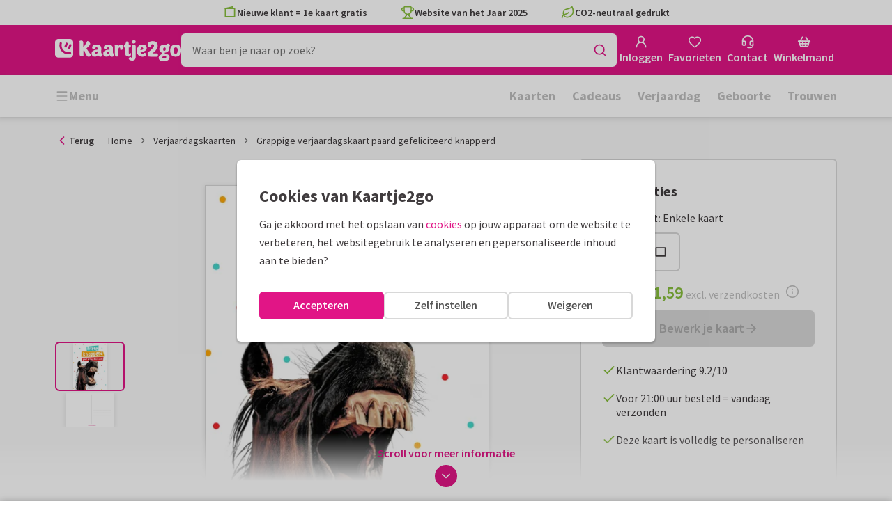

--- FILE ---
content_type: text/html; charset=utf-8
request_url: https://www.kaartje2go.nl/verjaardagskaarten/kaart/grappige-verjaardagskaart-paard-gefeliciteerd-knapperd
body_size: 47494
content:
<!DOCTYPE html>
        <html lang="nl">
            <head>
                <script async src="https://cdn.debugbear.com/HE9NRXgiV9ou.js"></script>
                <base data-rh="true" href="https://www.kaartje2go.nl"/>
                <title data-rh="true">Grappige verjaardagskaart paard gefeliciteerd | Kaartje2go</title>
                <meta data-rh="true" name="description" content="Grappige verjaardagskaart met een paard en de tekst &#x27;hee knapperd, gefeliciteerd!&#x27; met feestelijke confetti! | Maak deze kaart bij Kaartje2go"/><meta data-rh="true" property="og:type" content="website"/><meta data-rh="true" property="og:title" content="Grappige verjaardagskaart paard gefeliciteerd | Kaartje2go"/><meta data-rh="true" property="og:description" content="Grappige verjaardagskaart met een paard en de tekst &#x27;hee knapperd, gefeliciteerd!&#x27; met feestelijke confetti! | Maak deze kaart bij Kaartje2go"/><meta data-rh="true" property="og:image" content="https://www.kaartje2go.nl/verjaardagskaarten/grappige-verjaardagskaart-paard-gefeliciteerd-knapperd/img/grappige-verjaardagskaart-paard-gefeliciteerd-knapperd.jpg"/><meta data-rh="true" property="og:url" content="https://www.kaartje2go.nl/verjaardagskaarten/kaart/grappige-verjaardagskaart-paard-gefeliciteerd-knapperd"/> <link data-rh="true" rel="canonical" href="https://www.kaartje2go.nl/verjaardagskaarten/kaart/grappige-verjaardagskaart-paard-gefeliciteerd-knapperd"/><link data-rh="true" rel="alternate" href="https://www.kaartje2go.nl/verjaardagskaarten/kaart/grappige-verjaardagskaart-paard-gefeliciteerd-knapperd" hreflang="nl-NL"/><link data-rh="true" rel="alternate" href="https://www.kaartje2go.be/verjaardagskaarten/kaart/grappige-verjaardagskaart-paard-gefeliciteerd-knapperd" hreflang="nl-BE"/> <script data-rh="true" type="application/ld+json">{"@context":"https://schema.org","@graph":[{"@type":"ImageObject","@id":"https://www.kaartje2go.nl/#logo","inLanguage":"nl-NL","url":"https://assets.kaartje2go.nl/assets/images/logo.3f8d35c14fa6b857.png","contentUrl":"https://assets.kaartje2go.nl/assets/images/logo.3f8d35c14fa6b857.png","caption":"Kaartje2go"},{"@type":"AggregateRating","@id":"https://www.kaartje2go.nl/#rating","ratingValue":9.2,"bestRating":10,"worstRating":1,"ratingCount":25677},{"@type":"BreadcrumbList","@id":"https://www.kaartje2go.nl/verjaardagskaarten/kaart/grappige-verjaardagskaart-paard-gefeliciteerd-knapperd#breadcrumb","itemListElement":[{"@type":"ListItem","position":1,"name":"Home","item":"https://www.kaartje2go.nl/"},{"@type":"ListItem","position":2,"name":"Verjaardagskaarten","item":"https://www.kaartje2go.nl/verjaardagskaarten"},{"@type":"ListItem","position":3,"name":"Grappige verjaardagskaart paard gefeliciteerd knapperd","item":"https://www.kaartje2go.nl/verjaardagskaarten/kaart/grappige-verjaardagskaart-paard-gefeliciteerd-knapperd"}]},{"@type":"WebSite","@id":"https://www.kaartje2go.nl/#website","name":"Kaartje2go","url":"https://www.kaartje2go.nl","inLanguage":"nl-NL","publisher":{"@id":"https://www.kaartje2go.nl/#organization"}},{"@type":"WebPage","@id":"https://www.kaartje2go.nl/verjaardagskaarten/kaart/grappige-verjaardagskaart-paard-gefeliciteerd-knapperd#webpage","name":"Grappige verjaardagskaart paard gefeliciteerd | Kaartje2go","description":"Grappige verjaardagskaart met een paard en de tekst &apos;hee knapperd, gefeliciteerd!&apos; met feestelijke confetti! | Maak deze kaart bij Kaartje2go","url":"https://www.kaartje2go.nl/verjaardagskaarten/kaart/grappige-verjaardagskaart-paard-gefeliciteerd-knapperd","inLanguage":"nl-NL","isPartOf":{"@id":"https://www.kaartje2go.nl/#website"},"breadcrumb":{"@id":"https://www.kaartje2go.nl/verjaardagskaarten/kaart/grappige-verjaardagskaart-paard-gefeliciteerd-knapperd#breadcrumb"}},{"@type":"Product","sku":"233610","name":"Grappige verjaardagskaart paard gefeliciteerd knapperd","brand":"Kaartje2go","image":"https://www.kaartje2go.nl/verjaardagskaarten/grappige-verjaardagskaart-paard-gefeliciteerd-knapperd/img/grappige-verjaardagskaart-paard-gefeliciteerd-knapperd.jpg","description":"Grappige verjaardagskaart met een paard en de tekst &apos;hee knapperd, gefeliciteerd!&apos; met feestelijke confetti!","aggregateRating":{"@id":"https://www.kaartje2go.nl/#rating"},"offers":{"@type":"Offer","availability":"https://schema.org/InStock","url":"https://www.kaartje2go.nl/verjaardagskaarten/kaart/grappige-verjaardagskaart-paard-gefeliciteerd-knapperd","itemCondition":"https://schema.org/NewCondition","priceCurrency":"EUR","price":"1.59","seller":{"@id":"https://www.kaartje2go.nl/#organization"}}}]}</script>
                <meta charset="utf-8" />
                <meta name="viewport" content="width=device-width, initial-scale=1" />
                <meta data-rh="true" property="og:site_name" content="Kaartje2go"/><meta data-rh="true" name="mobile-web-app-capable" content="yes"/><meta data-rh="true" name="apple-mobile-web-app-capable" content="yes"/><meta data-rh="true" name="apple-mobile-web-app-title" content="Kaartje2go"/><meta data-rh="true" name="apple-mobile-web-app-status-bar-style" content="default"/><meta data-rh="true" name="msapplication-config" content="none"/><meta data-rh="true" name="msapplication-TileImage" content="https://assets.kaartje2go.nl/assets/images/icon-1024x1024.7cda44238136e558.png"/><meta data-rh="true" name="msapplication-TileColor" content="#ffffff"/><meta data-rh="true" name="p:domain_verify" content="4282d70894a327650819efc4cd5e3c4a"/><meta data-rh="true" property="fb:app_id" content="114992018564096"/>
                <link data-rh="true" rel="dns-prefetch" href="https://www.googletagmanager.com"/><link data-rh="true" rel="dns-prefetch" href="https://beacon-v2.helpscout.net"/><link data-rh="true" rel="preconnect" href="https://images.kaartje2go.nl"/><link data-rh="true" rel="preconnect" href="https://assets.kaartje2go.nl"/><link data-rh="true" rel="preload" href="https://assets.kaartje2go.nl/assets/fonts/400normal.cb131ab457e77b95.woff2" as="font" type="font/woff2" crossOrigin="anonymous"/><link data-rh="true" rel="preload" href="https://assets.kaartje2go.nl/assets/fonts/600normal.b01aa9151bd4e3f7.woff2" as="font" type="font/woff2" crossOrigin="anonymous"/><link data-rh="true" rel="preload" href="https://assets.kaartje2go.nl/assets/fonts/700normal.eac8c7579c12aa54.woff2" as="font" type="font/woff2" crossOrigin="anonymous"/><link data-rh="true" href="https://assets.kaartje2go.nl/assets/images/favicon.e79a25a8cb5f0a9e.png" type="image/png" rel="icon"/><link data-rh="true" rel="apple-touch-startup-image" href="https://assets.kaartje2go.nl/assets/images/launch-640x1136.f4c6a6ca833bdccd.png" media="(device-width: 320px) and (device-height: 568px) and (-webkit-device-pixel-ratio: 2) and (orientation: portrait)"/><link data-rh="true" rel="apple-touch-startup-image" href="https://assets.kaartje2go.nl/assets/images/launch-750x1294.29b873cfe7af9068.png" media="(device-width: 375px) and (device-height: 667px) and (-webkit-device-pixel-ratio: 2) and (orientation: portrait)"/><link data-rh="true" rel="apple-touch-startup-image" href="https://assets.kaartje2go.nl/assets/images/launch-1242x2148.1574f8a4b7f0767a.png" media="(device-width: 414px) and (device-height: 736px) and (-webkit-device-pixel-ratio: 3) and (orientation: portrait)"/><link data-rh="true" rel="apple-touch-startup-image" href="https://assets.kaartje2go.nl/assets/images/launch-1125x2436.1779d95dd3c68948.png" media="(device-width: 375px) and (device-height: 812px) and (-webkit-device-pixel-ratio: 3) and (orientation: portrait)"/><link data-rh="true" rel="apple-touch-startup-image" href="https://assets.kaartje2go.nl/assets/images/launch-1536x2048.7be19af095e7bf82.png" media="(min-device-width: 768px) and (max-device-width: 1024px) and (-webkit-min-device-pixel-ratio: 2) and (orientation: portrait)"/><link data-rh="true" rel="apple-touch-startup-image" href="https://assets.kaartje2go.nl/assets/images/launch-1668x2224.6211686eee6a1a00.png" media="(min-device-width: 834px) and (max-device-width: 834px) and (-webkit-min-device-pixel-ratio: 2) and (orientation: portrait)"/><link data-rh="true" rel="apple-touch-startup-image" href="https://assets.kaartje2go.nl/assets/images/launch-2048x2732.fdf26865590055ab.png" media="(min-device-width: 1024px) and (max-device-width: 1024px) and (-webkit-min-device-pixel-ratio: 2) and (orientation: portrait)"/><link data-rh="true" rel="apple-touch-icon" href="https://assets.kaartje2go.nl/assets/images/icon-72x72.256348641cea00a7.png" sizes="72x72"/><link data-rh="true" rel="apple-touch-icon" href="https://assets.kaartje2go.nl/assets/images/icon-96x96.d8fff6b99eefe3eb.png" sizes="96x96"/><link data-rh="true" rel="apple-touch-icon" href="https://assets.kaartje2go.nl/assets/images/icon-128x128.9f04822bd0dcc4d8.png" sizes="128x128"/><link data-rh="true" rel="apple-touch-icon" href="https://assets.kaartje2go.nl/assets/images/icon-144x144.00d51e09b9ba7461.png" sizes="144x144"/><link data-rh="true" rel="apple-touch-icon" href="https://assets.kaartje2go.nl/assets/images/icon-152x152.d111ad5a8a7e9720.png" sizes="152x152"/><link data-rh="true" rel="apple-touch-icon" href="https://assets.kaartje2go.nl/assets/images/icon-192x192.1cfc33330de79be8.png" sizes="192x192"/><link data-rh="true" rel="apple-touch-icon" href="https://assets.kaartje2go.nl/assets/images/icon-384x384.44935a2bb15d25fa.png" sizes="384x384"/><link data-rh="true" rel="apple-touch-icon" href="https://assets.kaartje2go.nl/assets/images/icon-512x512.d102067e6b0658f2.png" sizes="512x512"/><link data-rh="true" rel="prefetch" href="https://assets.kaartje2go.nl/assets/images/card-rectp-normal.35e6656788d82508.webp"/><link data-rh="true" rel="prefetch" href="https://assets.kaartje2go.nl/assets/images/card-rectp-large.4642d27255055e05.webp"/><link data-rh="true" rel="prefetch" href="https://assets.kaartje2go.nl/assets/images/card-rectp-super.51b33b64fa31f01a.webp"/>
                <link rel="manifest" href="/manifest.webmanifest?v=1606476057" />
                
                <meta name="emotion-insertion-point">
                <style data-emotion="e-css-global 0"></style><style data-emotion="e-css cdgroq 1g458ml 1c9q654 1tdft9p 1h5enyh tf1ypf 12fkfbc l78iy1 4s8oy6 1c2aq6a poawie 8os17f 1f7hol0 is8lfo 7up8sm gbj8l3 1ulvh9n d960oo 14kkwbq 1wwxn2w 1lx0jxm 1lqd7qe 1xxaop 1kg4chx 1b7ygse c7y57v">.e-css-cdgroq{-webkit-appearance:none;-moz-appearance:none;-ms-appearance:none;appearance:none;height:3rem;font-size:1rem;line-height:1;position:relative;display:-webkit-inline-box;display:-webkit-inline-flex;display:-ms-inline-flexbox;display:inline-flex;gap:0.5rem;background-color:#ffffff;border:none;color:#403c3e;font-weight:600;-webkit-box-pack:center;-ms-flex-pack:center;-webkit-justify-content:center;justify-content:center;-webkit-align-items:center;-webkit-box-align:center;-ms-flex-align:center;align-items:center;text-align:center;-webkit-text-decoration:none;text-decoration:none;cursor:not-allowed;box-sizing:border-box;border-radius:0;-webkit-transition:background-color 100ms linear;transition:background-color 100ms linear;padding:0 24px;}.e-css-cdgroq svg{-webkit-flex-shrink:0;-ms-flex-negative:0;flex-shrink:0;}.e-css-cdgroq svg:not([class*="size-"])]{height:1.25rem;width:1.25rem;}.e-css-cdgroq.button--icon-only{padding:0;width:3rem;-webkit-box-pack:center;-ms-flex-pack:center;-webkit-justify-content:center;justify-content:center;}.e-css-cdgroq.button--icon-only svg{position:initial;margin:0;}.e-css-cdgroq.button--icon-only.button--round{border-radius:50%;}.e-css-1g458ml{list-style-position:inside;text-align:left;list-style-type:none;margin:0;padding:0;margin:0;display:-webkit-box;display:-webkit-flex;display:-ms-flexbox;display:flex;-webkit-flex-direction:column;-ms-flex-direction:column;flex-direction:column;list-style:none;}.e-css-1g458ml svg{-webkit-flex-shrink:0;-ms-flex-negative:0;flex-shrink:0;}.e-css-1g458ml.list--centered{-webkit-box-pack:space-around;-ms-flex-pack:space-around;-webkit-justify-content:space-around;justify-content:space-around;}.e-css-1g458ml.list--inline{-webkit-flex-direction:row;-ms-flex-direction:row;flex-direction:row;-webkit-align-items:center;-webkit-box-align:center;-ms-flex-align:center;align-items:center;}.e-css-1g458ml.list--usp svg{color:#87be3c;}.e-css-1g458ml.list--usp a{color:#403c3e;}.e-css-1g458ml.list--icon{text-align:left;width:100%;}.e-css-1g458ml.list--disk{list-style:disc inside;}.e-css-1g458ml.list--no-marker{text-indent:0;padding:0;}.e-css-1g458ml.list--usp-animate-all{position:relative;padding:0;width:100%;height:40px;overflow:hidden;}.e-css-1g458ml.list--usp-animate-all .list__item{position:absolute;-webkit-box-pack:center;-ms-flex-pack:center;-webkit-justify-content:center;justify-content:center;width:100%;height:40px;text-align:center;-webkit-align-items:center;-webkit-box-align:center;-ms-flex-align:center;align-items:center;margin:0;}.e-css-1g458ml.list--usp-animate-all.list--of-two li:nth-of-type(1){-webkit-animation:cycleOneHalf 8s linear infinite;animation:cycleOneHalf 8s linear infinite;}.e-css-1g458ml.list--usp-animate-all.list--of-two li:nth-of-type(2){-webkit-animation:cycleTwoHalf 8s linear infinite;animation:cycleTwoHalf 8s linear infinite;}.e-css-1g458ml.list--usp-animate-all.list--of-three li:nth-of-type(1){-webkit-animation:cycleOneThird 12s linear infinite;animation:cycleOneThird 12s linear infinite;}.e-css-1g458ml.list--usp-animate-all.list--of-three li:nth-of-type(2){-webkit-animation:cycleTwoThird 12s linear infinite;animation:cycleTwoThird 12s linear infinite;}.e-css-1g458ml.list--usp-animate-all.list--of-three li:nth-of-type(3){-webkit-animation:cycleThreeThird 12s linear infinite;animation:cycleThreeThird 12s linear infinite;}.e-css-1g458ml.list--usp-animate-all.list--of-three li:nth-of-type(n+4){display:none;}.e-css-1g458ml.list--usp-animate-all.list--of-two:hover .list--of-two li,.e-css-1g458ml.list--usp-animate-all.list--of-three:hover li{-webkit-animation-play-state:paused;animation-play-state:paused;}@media screen and (max-width: 991px){.e-css-1g458ml.list--usp-animated{position:relative;padding:0;width:100%;height:40px;overflow:hidden;}.e-css-1g458ml.list--usp-animated .list__item{position:absolute;-webkit-box-pack:center;-ms-flex-pack:center;-webkit-justify-content:center;justify-content:center;width:100%;height:40px;text-align:center;-webkit-align-items:center;-webkit-box-align:center;-ms-flex-align:center;align-items:center;margin:0;}.e-css-1g458ml.list--usp-animated.list--of-two li:nth-of-type(1){-webkit-animation:cycleOneHalf 8s linear infinite;animation:cycleOneHalf 8s linear infinite;}.e-css-1g458ml.list--usp-animated.list--of-two li:nth-of-type(2){-webkit-animation:cycleTwoHalf 8s linear infinite;animation:cycleTwoHalf 8s linear infinite;}.e-css-1g458ml.list--usp-animated.list--of-three li:nth-of-type(1){-webkit-animation:cycleOneThird 12s linear infinite;animation:cycleOneThird 12s linear infinite;}.e-css-1g458ml.list--usp-animated.list--of-three li:nth-of-type(2){-webkit-animation:cycleTwoThird 12s linear infinite;animation:cycleTwoThird 12s linear infinite;}.e-css-1g458ml.list--usp-animated.list--of-three li:nth-of-type(3){-webkit-animation:cycleThreeThird 12s linear infinite;animation:cycleThreeThird 12s linear infinite;}.e-css-1g458ml.list--usp-animated.list--of-three li:nth-of-type(n+4){display:none;}.e-css-1g458ml.list--usp-animated.list--of-two:hover .list--of-two li,.e-css-1g458ml.list--usp-animated.list--of-three:hover li{-webkit-animation-play-state:paused;animation-play-state:paused;}}@-webkit-keyframes cycleOneHalf{95%{-webkit-transform:translateY(40px);-moz-transform:translateY(40px);-ms-transform:translateY(40px);transform:translateY(40px);opacity:0;}0%,40%,100%{-webkit-transform:translateY(0);-moz-transform:translateY(0);-ms-transform:translateY(0);transform:translateY(0);opacity:1;}45%{-webkit-transform:translateY(-40px);-moz-transform:translateY(-40px);-ms-transform:translateY(-40px);transform:translateY(-40px);opacity:0;}}@keyframes cycleOneHalf{95%{-webkit-transform:translateY(40px);-moz-transform:translateY(40px);-ms-transform:translateY(40px);transform:translateY(40px);opacity:0;}0%,40%,100%{-webkit-transform:translateY(0);-moz-transform:translateY(0);-ms-transform:translateY(0);transform:translateY(0);opacity:1;}45%{-webkit-transform:translateY(-40px);-moz-transform:translateY(-40px);-ms-transform:translateY(-40px);transform:translateY(-40px);opacity:0;}}@-webkit-keyframes cycleTwoHalf{0%,45%{-webkit-transform:translateY(40px);-moz-transform:translateY(40px);-ms-transform:translateY(40px);transform:translateY(40px);opacity:0;}50%,90%{-webkit-transform:translateY(0);-moz-transform:translateY(0);-ms-transform:translateY(0);transform:translateY(0);opacity:1;}95%,100%{-webkit-transform:translateY(-40px);-moz-transform:translateY(-40px);-ms-transform:translateY(-40px);transform:translateY(-40px);opacity:0;}}@keyframes cycleTwoHalf{0%,45%{-webkit-transform:translateY(40px);-moz-transform:translateY(40px);-ms-transform:translateY(40px);transform:translateY(40px);opacity:0;}50%,90%{-webkit-transform:translateY(0);-moz-transform:translateY(0);-ms-transform:translateY(0);transform:translateY(0);opacity:1;}95%,100%{-webkit-transform:translateY(-40px);-moz-transform:translateY(-40px);-ms-transform:translateY(-40px);transform:translateY(-40px);opacity:0;}}@-webkit-keyframes cycleOneThird{97%{-webkit-transform:translateY(40px);-moz-transform:translateY(40px);-ms-transform:translateY(40px);transform:translateY(40px);opacity:0;}0%,27%,100%{-webkit-transform:translateY(0);-moz-transform:translateY(0);-ms-transform:translateY(0);transform:translateY(0);opacity:1;}30%{-webkit-transform:translateY(-40px);-moz-transform:translateY(-40px);-ms-transform:translateY(-40px);transform:translateY(-40px);opacity:0;}}@keyframes cycleOneThird{97%{-webkit-transform:translateY(40px);-moz-transform:translateY(40px);-ms-transform:translateY(40px);transform:translateY(40px);opacity:0;}0%,27%,100%{-webkit-transform:translateY(0);-moz-transform:translateY(0);-ms-transform:translateY(0);transform:translateY(0);opacity:1;}30%{-webkit-transform:translateY(-40px);-moz-transform:translateY(-40px);-ms-transform:translateY(-40px);transform:translateY(-40px);opacity:0;}}@-webkit-keyframes cycleTwoThird{0%,30%{-webkit-transform:translateY(40px);-moz-transform:translateY(40px);-ms-transform:translateY(40px);transform:translateY(40px);opacity:0;}33%,60%{-webkit-transform:translateY(0);-moz-transform:translateY(0);-ms-transform:translateY(0);transform:translateY(0);opacity:1;}63%,100%{-webkit-transform:translateY(-40px);-moz-transform:translateY(-40px);-ms-transform:translateY(-40px);transform:translateY(-40px);opacity:0;}}@keyframes cycleTwoThird{0%,30%{-webkit-transform:translateY(40px);-moz-transform:translateY(40px);-ms-transform:translateY(40px);transform:translateY(40px);opacity:0;}33%,60%{-webkit-transform:translateY(0);-moz-transform:translateY(0);-ms-transform:translateY(0);transform:translateY(0);opacity:1;}63%,100%{-webkit-transform:translateY(-40px);-moz-transform:translateY(-40px);-ms-transform:translateY(-40px);transform:translateY(-40px);opacity:0;}}@-webkit-keyframes cycleThreeThird{0%,63%{-webkit-transform:translateY(40px);-moz-transform:translateY(40px);-ms-transform:translateY(40px);transform:translateY(40px);opacity:0;}66%,94%{-webkit-transform:translateY(0);-moz-transform:translateY(0);-ms-transform:translateY(0);transform:translateY(0);opacity:1;}97%,100%{-webkit-transform:translateY(-40px);-moz-transform:translateY(-40px);-ms-transform:translateY(-40px);transform:translateY(-40px);opacity:0;}}@keyframes cycleThreeThird{0%,63%{-webkit-transform:translateY(40px);-moz-transform:translateY(40px);-ms-transform:translateY(40px);transform:translateY(40px);opacity:0;}66%,94%{-webkit-transform:translateY(0);-moz-transform:translateY(0);-ms-transform:translateY(0);transform:translateY(0);opacity:1;}97%,100%{-webkit-transform:translateY(-40px);-moz-transform:translateY(-40px);-ms-transform:translateY(-40px);transform:translateY(-40px);opacity:0;}}.e-css-1c9q654{position:relative;margin:.25rem 0 1rem;line-height:1.25;display:-webkit-box;display:-webkit-flex;display:-ms-flexbox;display:flex;gap:.5rem;}.e-css-1c9q654>a{color:#403c3e;}.e-css-1c9q654>a:hover,.e-css-1c9q654>a:focus{color:#e11586;}.e-css-1c9q654.list__item--links>a{color:#00b8ff;font-weight:600;}.e-css-1c9q654.list__item--tight{margin-bottom:0;}.e-css-1c9q654.list__item--disk{display:-webkit-box;display:-webkit-list-item;display:-ms-list-itembox;display:list-item;}.e-css-1c9q654.list__item--centered{-webkit-box-pack:center;-ms-flex-pack:center;-webkit-justify-content:center;justify-content:center;}.e-css-1c9q654.list__item--inline{text-align:left;margin:.25rem .625rem;}.e-css-1c9q654:not(.list__item--inline):last-child{margin-bottom:0;}.e-css-1tdft9p{position:relative;width:100%;height:48px;isolation:isolate;}.e-css-1tdft9p.is--opened{z-index:99;}.e-css-1h5enyh{box-sizing:border-box;width:100%;height:48px;padding-left:16px;background:#ffffff;border:none;font-size:1rem;color:#403c3e;position:relative;z-index:1;border-radius:6px;outline:none;}.e-css-tf1ypf{display:-webkit-box;display:-webkit-flex;display:-ms-flexbox;display:flex;-webkit-box-pack:center;-ms-flex-pack:center;-webkit-justify-content:center;justify-content:center;-webkit-align-items:center;-webkit-box-align:center;-ms-flex-align:center;align-items:center;position:absolute;cursor:pointer;top:2px;right:2px;padding:0;color:#e11586;height:44px;width:44px;background:transparent;border:none;z-index:1;border-radius:4px;}.e-css-tf1ypf:hover,.e-css-tf1ypf:focus{background:#f3f3f3;}.e-css-12fkfbc{box-sizing:border-box;width:100%;height:48px;padding-left:16px;background:#ffffff;border:2px solid #d8d8d8;font-size:1rem;color:#403c3e;position:relative;z-index:1;border-radius:6px;outline:none;}.e-css-l78iy1{position:relative;display:-webkit-inline-box;display:-webkit-inline-flex;display:-ms-inline-flexbox;display:inline-flex;gap:0.5rem;-webkit-align-items:center;-webkit-box-align:center;-ms-flex-align:center;align-items:center;color:#bfbfbf;font-weight:600;background-color:transparent;-webkit-text-decoration:none;text-decoration:none;cursor:not-allowed;box-sizing:border-box;border:none;padding:0;}.e-css-l78iy1 svg{color:#bfbfbf;}.e-css-l78iy1 svg:not([class*="size-"])]{height:1rem;width:1rem;}.e-css-l78iy1 svg:not([class*="size-"])].icon--small{height:.75rem;width:.75rem;}.e-css-l78iy1 svg:not([class*="size-"])].icon--large{height:1.5rem;width:1.5rem;}.e-css-4s8oy6{position:relative;display:-webkit-inline-box;display:-webkit-inline-flex;display:-ms-inline-flexbox;display:inline-flex;gap:0.5rem;-webkit-align-items:center;-webkit-box-align:center;-ms-flex-align:center;align-items:center;color:#403c3e;font-weight:600;background-color:transparent;-webkit-text-decoration:none;text-decoration:none;cursor:pointer;box-sizing:border-box;border:none;padding:0;}.e-css-4s8oy6 svg{color:#403c3e;}.e-css-4s8oy6 svg:not([class*="size-"])]{height:1rem;width:1rem;}.e-css-4s8oy6 svg:not([class*="size-"])].icon--small{height:.75rem;width:.75rem;}.e-css-4s8oy6 svg:not([class*="size-"])].icon--large{height:1.5rem;width:1.5rem;}.e-css-4s8oy6:hover,.e-css-4s8oy6:focus{-webkit-text-decoration:underline;text-decoration:underline;-webkit-backface-visibility:hidden;backface-visibility:hidden;}.e-css-4s8oy6:active{-webkit-transform:none;-moz-transform:none;-ms-transform:none;transform:none;-webkit-text-decoration:underline;text-decoration:underline;-webkit-backface-visibility:hidden;backface-visibility:hidden;}.e-css-1c2aq6a{position:relative;display:block;width:100%;height:1px;border-top:2px solid #d8d8d8;}.e-css-1c2aq6a.has--arrow{padding-bottom:15px;}.e-css-1c2aq6a.has--arrow::before,.e-css-1c2aq6a.has--arrow::after{position:absolute;top:-2px;bottom:auto;right:auto;left:50%;height:0;width:0;border:solid transparent;content:"";pointer-events:none;}.e-css-1c2aq6a.has--arrow::after{border-color:transparent;border-top-color:#ffffff;border-width:10px;margin-left:-10px;}.e-css-1c2aq6a.has--arrow::before{border-color:transparent;border-top-color:#d8d8d8;border-width:13px;margin-left:-13px;}.e-css-1c2aq6a.is--thin{border-top-width:1px;}.e-css-poawie{display:block;}.e-css-poawie img{border:0;display:block;}.e-css-8os17f{-webkit-appearance:none;-moz-appearance:none;-ms-appearance:none;appearance:none;height:2rem;font-size:.875rem;line-height:1;position:relative;display:-webkit-inline-box;display:-webkit-inline-flex;display:-ms-inline-flexbox;display:inline-flex;gap:0.5rem;background-color:#ffffff;border:none;color:#403c3e;font-weight:600;-webkit-box-pack:center;-ms-flex-pack:center;-webkit-justify-content:center;justify-content:center;-webkit-align-items:center;-webkit-box-align:center;-ms-flex-align:center;align-items:center;text-align:center;-webkit-text-decoration:none;text-decoration:none;cursor:not-allowed;box-sizing:border-box;border-radius:0;-webkit-transition:background-color 100ms linear;transition:background-color 100ms linear;padding:0 12px;color:#aaaaaa;background-color:#d8d8d8;border:2px solid transparent;border-radius:6px;font-weight:600;}.e-css-8os17f svg{-webkit-flex-shrink:0;-ms-flex-negative:0;flex-shrink:0;}.e-css-8os17f svg:not([class*="size-"])]{height:1.25rem;width:1.25rem;}.e-css-8os17f.button--icon-only{padding:0;width:2rem;-webkit-box-pack:center;-ms-flex-pack:center;-webkit-justify-content:center;justify-content:center;}.e-css-8os17f.button--icon-only svg{position:initial;margin:0;}.e-css-8os17f.button--icon-only.button--round{border-radius:50%;}.e-css-8os17f svg{color:#aaaaaa;}.e-css-1f7hol0{display:none;white-space:nowrap;overflow:hidden;font-size:.875rem;color:#737373;line-height:normal;}.e-css-1f7hol0 svg{display:block;width:1em;height:1em;}.e-css-1f7hol0 .breadcrumbs__item{-webkit-align-items:center;-webkit-box-align:center;-ms-flex-align:center;align-items:center;display:-webkit-inline-box;display:-webkit-inline-flex;display:-ms-inline-flexbox;display:inline-flex;-webkit-flex-direction:row;-ms-flex-direction:row;flex-direction:row;-webkit-box-flex-wrap:nowrap;-webkit-flex-wrap:nowrap;-ms-flex-wrap:nowrap;flex-wrap:nowrap;}.e-css-1f7hol0 .breadcrumbs__separator{display:inline-block;margin-left:.5rem;margin-right:.5rem;min-width:8px;}.e-css-1f7hol0 .breadcrumbs__separator svg{color:#737373;}.e-css-1f7hol0 .breadcrumbs__link{color:#737373;-webkit-text-decoration:none;text-decoration:none;background-color:initial;white-space:nowrap;}.e-css-1f7hol0 .breadcrumbs__link:hover,.e-css-1f7hol0 .breadcrumbs__link:focus{-webkit-text-decoration:underline;text-decoration:underline;}.e-css-1f7hol0 .breadcrumbs__text{display:inline-block;white-space:nowrap;}@media screen and (min-width: 768px){.e-css-1f7hol0{display:-webkit-box;display:-webkit-flex;display:-ms-flexbox;display:flex;}}.e-css-is8lfo{-webkit-align-items:center;-webkit-box-align:center;-ms-flex-align:center;align-items:center;color:#737373;-webkit-box-pack:start;-ms-flex-pack:start;-webkit-justify-content:flex-start;justify-content:flex-start;font-size:.875rem;-webkit-text-decoration:none;text-decoration:none;display:-webkit-box;display:-webkit-flex;display:-ms-flexbox;display:flex;}.e-css-is8lfo>span{white-space:nowrap;overflow:hidden;text-overflow:ellipsis;}.e-css-is8lfo svg{display:block;width:1em;height:1em;}.e-css-is8lfo .breadcrumb-mobile__icon{display:-webkit-inline-box;display:-webkit-inline-flex;display:-ms-inline-flexbox;display:inline-flex;margin-right:5px;}.e-css-is8lfo .breadcrumb-mobile__icon svg{color:#e11586;}.e-css-is8lfo:focus{-webkit-text-decoration:underline;text-decoration:underline;}@media screen and (min-width: 768px){.e-css-is8lfo{display:none;}}.e-css-7up8sm{position:relative;display:-webkit-box;display:-webkit-flex;display:-ms-flexbox;display:flex;-webkit-flex-direction:column;-ms-flex-direction:column;flex-direction:column;width:100%;overflow:hidden;background-color:#ffffff;-webkit-text-decoration:none;text-decoration:none;}.e-css-7up8sm.has--border{border:2px solid #d8d8d8;}.e-css-7up8sm.is--rounded{border-radius:6px;}.e-css-7up8sm.is--rounded-small{border-radius:4px;}.e-css-7up8sm.is--rounded-large{border-radius:8px;}.e-css-7up8sm.box--orange.has--border{border-color:#ff9b00;}.e-css-7up8sm.box--orange.is--colored{background-color:#fff4e4;}.e-css-7up8sm.box--blue.has--border{border-color:#00b8ff;}.e-css-7up8sm.box--blue.is--colored{background-color:#e6f8fd;}.e-css-7up8sm.box--green.has--border{border-color:#87be3c;}.e-css-7up8sm.box--green.is--colored{background-color:#f6faf0;}.e-css-7up8sm.box--magenta.has--border{border-color:#e11586;}.e-css-7up8sm.box--magenta.is--colored{background-color:#fdeff8;}.e-css-7up8sm.box--grey.has--border{border-color:#f3f3f3;}.e-css-7up8sm.box--grey.is--colored{background-color:#f3f3f3;}.e-css-7up8sm.is--horizontal{-webkit-flex-direction:row;-ms-flex-direction:row;flex-direction:row;}.e-css-7up8sm.is--overflow-visible{overflow:visible;}.e-css-gbj8l3{width:100%;padding:20px;}.e-css-gbj8l3.box__content--stretch{-webkit-flex:2;-ms-flex:2;flex:2;}@media screen and (min-width: 768px){.e-css-gbj8l3{padding:30px;}}@media screen and (min-width: 992px){.e-css-gbj8l3{padding:20px;}}@media screen and (min-width: 1200px){.e-css-gbj8l3{padding:30px;}}.e-css-1ulvh9n{position:relative;display:-webkit-inline-box;display:-webkit-inline-flex;display:-ms-inline-flexbox;display:inline-flex;gap:0.5rem;-webkit-align-items:center;-webkit-box-align:center;-ms-flex-align:center;align-items:center;color:#bfbfbf;font-weight:600;background-color:transparent;-webkit-text-decoration:underline;text-decoration:underline;cursor:not-allowed;box-sizing:border-box;border:none;padding:0;}.e-css-1ulvh9n svg{color:#bfbfbf;}.e-css-1ulvh9n svg:not([class*="size-"])]{height:1rem;width:1rem;}.e-css-1ulvh9n svg:not([class*="size-"])].icon--small{height:.75rem;width:.75rem;}.e-css-1ulvh9n svg:not([class*="size-"])].icon--large{height:1.5rem;width:1.5rem;}.e-css-d960oo{-webkit-appearance:none;-moz-appearance:none;-ms-appearance:none;appearance:none;height:52px;font-size:1.125rem;line-height:1;position:relative;display:-webkit-inline-box;display:-webkit-inline-flex;display:-ms-inline-flexbox;display:inline-flex;gap:0.5rem;background-color:#ffffff;border:none;color:#403c3e;font-weight:600;-webkit-box-pack:center;-ms-flex-pack:center;-webkit-justify-content:center;justify-content:center;-webkit-align-items:center;-webkit-box-align:center;-ms-flex-align:center;align-items:center;text-align:center;-webkit-text-decoration:none;text-decoration:none;width:100%;cursor:not-allowed;box-sizing:border-box;border-radius:0;-webkit-transition:background-color 100ms linear;transition:background-color 100ms linear;padding:0 24px;color:#aaaaaa;background-color:#d8d8d8;border:2px solid transparent;border-radius:6px;font-weight:600;}.e-css-d960oo svg{-webkit-flex-shrink:0;-ms-flex-negative:0;flex-shrink:0;}.e-css-d960oo svg:not([class*="size-"])]{height:1.25rem;width:1.25rem;}.e-css-d960oo.button--icon-only{padding:0;width:52px;-webkit-box-pack:center;-ms-flex-pack:center;-webkit-justify-content:center;justify-content:center;}.e-css-d960oo.button--icon-only svg{position:initial;margin:0;}.e-css-d960oo.button--icon-only.button--round{border-radius:50%;}.e-css-d960oo svg{color:#aaaaaa;}.e-css-14kkwbq{-webkit-appearance:none;-moz-appearance:none;-ms-appearance:none;appearance:none;height:3rem;font-size:1rem;line-height:1;position:relative;display:-webkit-inline-box;display:-webkit-inline-flex;display:-ms-inline-flexbox;display:inline-flex;gap:0.5rem;background-color:#ffffff;border:none;color:#403c3e;font-weight:600;-webkit-box-pack:center;-ms-flex-pack:center;-webkit-justify-content:center;justify-content:center;-webkit-align-items:center;-webkit-box-align:center;-ms-flex-align:center;align-items:center;text-align:center;-webkit-text-decoration:none;text-decoration:none;width:100%;cursor:not-allowed;box-sizing:border-box;border-radius:0;-webkit-transition:background-color 100ms linear;transition:background-color 100ms linear;padding:0 24px;color:#bfbfbf;background-color:#ffffff;border:2px solid transparent;border-radius:6px;}.e-css-14kkwbq svg{-webkit-flex-shrink:0;-ms-flex-negative:0;flex-shrink:0;}.e-css-14kkwbq svg:not([class*="size-"])]{height:1.25rem;width:1.25rem;}.e-css-14kkwbq.button--icon-only{padding:0;width:3rem;-webkit-box-pack:center;-ms-flex-pack:center;-webkit-justify-content:center;justify-content:center;}.e-css-14kkwbq.button--icon-only svg{position:initial;margin:0;}.e-css-14kkwbq.button--icon-only.button--round{border-radius:50%;}.e-css-14kkwbq svg{color:#bfbfbf;}.e-css-1wwxn2w{display:-webkit-inline-box;display:-webkit-inline-flex;display:-ms-inline-flexbox;display:inline-flex;-webkit-box-pack:start;-ms-flex-pack:start;-webkit-justify-content:flex-start;justify-content:flex-start;-webkit-align-items:center;-webkit-box-align:center;-ms-flex-align:center;align-items:center;gap:.5rem;padding:0 24px;font-size:.875rem;font-weight:600;line-height:1.5;border:2px solid #d8d8d8;border-radius:50px;height:38px;background-color:#ffffff;color:#403c3e;cursor:pointer;}.e-css-1wwxn2w svg{height:1rem;width:1rem;}.e-css-1wwxn2w,.e-css-1wwxn2w:hover,.e-css-1wwxn2w:focus,.e-css-1wwxn2w:active{-webkit-text-decoration:none;text-decoration:none;}.e-css-1wwxn2w >.pill__close{display:-webkit-box;display:-webkit-flex;display:-ms-flexbox;display:flex;-webkit-box-pack:center;-ms-flex-pack:center;-webkit-justify-content:center;justify-content:center;-webkit-align-items:center;-webkit-box-align:center;-ms-flex-align:center;align-items:center;background-color:#ffffff;border:2px solid #d8d8d8;border-radius:50%;margin-left:.5rem;}.e-css-1wwxn2w >.pill__close >svg{color:#403c3e;}.e-css-1wwxn2w.is--grey{background-color:#f3f3f3;border-color:#f3f3f3;font-size:1rem;font-weight:normal;height:48px;padding:0 16px;}.e-css-1wwxn2w.is--grey:hover,.e-css-1wwxn2w.is--grey:focus{background-color:#eaeaea;border-color:#eaeaea;}.e-css-1wwxn2w.is--grey:active{background-color:#d8d8d8;border-color:#d8d8d8;}.e-css-1wwxn2w.is--grey >.pill__close{background-color:transparent;border:none;}.e-css-1wwxn2w.is--grey >.pill__close >svg{color:#bfbfbf;}.e-css-1wwxn2w.has--icon-left>svg:first-of-type{color:#e11586;}.e-css-1wwxn2w.has--icon-right>svg:last-child{color:#bfbfbf;}.e-css-1wwxn2w.has--image{height:48px;padding-left:2px;}.e-css-1wwxn2w.has--image img{width:40px;height:40px;margin-right:.5rem;border-radius:50%;}.e-css-1wwxn2w.is--spread{width:100%;}.e-css-1wwxn2w.is--small{padding:0 16px;height:30px;border-radius:30px;}.e-css-1wwxn2w.is--small.has--image{padding-left:2px;height:38px;}.e-css-1wwxn2w.is--small.has--image >picture img{width:30px;height:30px;}.e-css-1wwxn2w:hover,.e-css-1wwxn2w:focus{background-color:#f3f3f3;}.e-css-1wwxn2w:active{background-color:#eaeaea;}.e-css-1wwxn2w.is--disabled{cursor:not-allowed;opacity:0.5;background-color:#eaeaea;}.e-css-1wwxn2w.is--disabled:hover,.e-css-1wwxn2w.is--disabled:focus{background-color:#eaeaea;}.e-css-1wwxn2w.is--disabled.has--icon-left>svg{color:#403c3e;}.e-css-1wwxn2w.is--active{border-color:#e11586;color:#e11586;}.e-css-1wwxn2w.is--active:hover,.e-css-1wwxn2w.is--active:focus{background-color:#fdeff8;}.e-css-1wwxn2w.is--active:active{background-color:#f8d1ea;}.e-css-1wwxn2w.is--active.has--icon-right>svg:last-child{color:#e11586;}.e-css-1lx0jxm{border-bottom:1px solid #d8d8d8;}.e-css-1lx0jxm .accordion__chevron{-webkit-flex-shrink:0;-ms-flex-negative:0;flex-shrink:0;-webkit-transition:-webkit-transform 300ms;transition:transform 300ms;color:#e11586;}.e-css-1lx0jxm.accordion--closed .accordion__content{height:0;}.e-css-1lx0jxm.accordion--closed .accordion__chevron{-webkit-transform:rotate(-180deg);-moz-transform:rotate(-180deg);-ms-transform:rotate(-180deg);transform:rotate(-180deg);}.e-css-1lx0jxm.accordion--animated .accordion__content{-webkit-transition:height 300ms cubic-bezier(.4, 0, .2, 1);transition:height 300ms cubic-bezier(.4, 0, .2, 1);}.e-css-1lx0jxm.accordion--hidden .accordion__content{visibility:hidden;}.e-css-1lqd7qe{display:-webkit-box;display:-webkit-flex;display:-ms-flexbox;display:flex;width:100%;padding:15px;border:0;-webkit-align-items:center;-webkit-box-align:center;-ms-flex-align:center;align-items:center;-webkit-box-pack:justify;-webkit-justify-content:space-between;justify-content:space-between;background-color:transparent;color:#403c3e;cursor:pointer;text-align:left;}.e-css-1xxaop{display:-webkit-box;display:-webkit-flex;display:-ms-flexbox;display:flex;-webkit-flex-direction:column;-ms-flex-direction:column;flex-direction:column;height:auto;overflow:hidden;text-align:left;}.e-css-1xxaop p:last-child{margin-bottom:0;}.e-css-1xxaop[hidden]{visibility:hidden;}.e-css-1kg4chx{padding:0 15px 30px;}.e-css-1b7ygse{-webkit-appearance:none;-moz-appearance:none;-ms-appearance:none;appearance:none;height:3rem;font-size:1rem;line-height:1;position:relative;display:-webkit-inline-box;display:-webkit-inline-flex;display:-ms-inline-flexbox;display:inline-flex;gap:0.5rem;background-color:#ffffff;border:none;color:#403c3e;font-weight:600;-webkit-box-pack:center;-ms-flex-pack:center;-webkit-justify-content:center;justify-content:center;-webkit-align-items:center;-webkit-box-align:center;-ms-flex-align:center;align-items:center;text-align:center;-webkit-text-decoration:none;text-decoration:none;cursor:not-allowed;box-sizing:border-box;border-radius:0;-webkit-transition:background-color 100ms linear;transition:background-color 100ms linear;padding:0 24px;color:#bfbfbf;background-color:#ffffff;border:2px solid transparent;border-radius:6px;}.e-css-1b7ygse svg{-webkit-flex-shrink:0;-ms-flex-negative:0;flex-shrink:0;}.e-css-1b7ygse svg:not([class*="size-"])]{height:1.25rem;width:1.25rem;}.e-css-1b7ygse.button--icon-only{padding:0;width:3rem;-webkit-box-pack:center;-ms-flex-pack:center;-webkit-justify-content:center;justify-content:center;}.e-css-1b7ygse.button--icon-only svg{position:initial;margin:0;}.e-css-1b7ygse.button--icon-only.button--round{border-radius:50%;}.e-css-1b7ygse svg{color:#bfbfbf;}.e-css-c7y57v{-webkit-appearance:none;-moz-appearance:none;-ms-appearance:none;appearance:none;height:3rem;font-size:1rem;line-height:1;position:relative;display:-webkit-inline-box;display:-webkit-inline-flex;display:-ms-inline-flexbox;display:inline-flex;gap:0.5rem;background-color:#ffffff;border:none;color:#403c3e;font-weight:600;-webkit-box-pack:center;-ms-flex-pack:center;-webkit-justify-content:center;justify-content:center;-webkit-align-items:center;-webkit-box-align:center;-ms-flex-align:center;align-items:center;text-align:center;-webkit-text-decoration:none;text-decoration:none;cursor:not-allowed;box-sizing:border-box;border-radius:0;-webkit-transition:background-color 100ms linear;transition:background-color 100ms linear;padding:0 24px;color:#aaaaaa;background-color:#d8d8d8;border:2px solid transparent;border-radius:6px;font-weight:600;}.e-css-c7y57v svg{-webkit-flex-shrink:0;-ms-flex-negative:0;flex-shrink:0;}.e-css-c7y57v svg:not([class*="size-"])]{height:1.25rem;width:1.25rem;}.e-css-c7y57v.button--icon-only{padding:0;width:3rem;-webkit-box-pack:center;-ms-flex-pack:center;-webkit-justify-content:center;justify-content:center;}.e-css-c7y57v.button--icon-only svg{position:initial;margin:0;}.e-css-c7y57v.button--icon-only.button--round{border-radius:50%;}.e-css-c7y57v svg{color:#aaaaaa;}</style>
                <link rel="preload" href="https://assets.kaartje2go.nl/assets/css/theme.a1dac233809a74a86c7.css" as="style" fetchPriority="high" />
                <link rel="preload" href="https://assets.kaartje2go.nl/assets/css/critical.c1749850c076b4bd69a.css" as="style" fetchPriority="high" />
                <link rel="preload" href="https://assets.kaartje2go.nl/assets/css/noncritical.42cb6e91502f614cc3b.css" as="style" />
                <link rel="stylesheet" href="https://assets.kaartje2go.nl/assets/css/critical.c1749850c076b4bd69a.css" id="critical-stylesheet" />
                <link rel="stylesheet" href="https://assets.kaartje2go.nl/assets/css/theme.a1dac233809a74a86c7.css" id="theme-stylesheet" />
                
                
                <script id="__LOADABLE_REQUIRED_CHUNKS__" type="application/json">[7187,7212,9623,3345,7587,4543,7331,312,6593,2932,4382,654,5626,4902,8774,9826,2701,2341,5134,463,5303]</script><script id="__LOADABLE_REQUIRED_CHUNKS___ext" type="application/json">{"namedChunks":["coreUserData","coreFonts","application","suggestionSearch","cardProductDetail","modals","coreBeacon","cardSet","cardSpecificationsAccordion"]}</script>
<script defer data-chunk="main" src="https://assets.kaartje2go.nl/assets/js/modern/manifest.c5b75d32e3db642ca90.js"></script>
<script defer data-chunk="main" src="https://assets.kaartje2go.nl/assets/js/modern/framework.706ea2a122bc2db20b2.js"></script>
<script defer data-chunk="main" src="https://assets.kaartje2go.nl/assets/js/modern/core.f260ce835713abf9c84.js"></script>
<script defer data-chunk="main" src="https://assets.kaartje2go.nl/assets/js/modern/sentry.aebf903745f30430a83.js"></script>
<script defer data-chunk="main" src="https://assets.kaartje2go.nl/assets/js/modern/6642.526d9f379d0d4de66e5.js"></script>
<script defer data-chunk="main" src="https://assets.kaartje2go.nl/assets/js/modern/main.e64c2a713fb64a86f38.js"></script>
<script defer data-chunk="coreUserData" src="https://assets.kaartje2go.nl/assets/js/modern/coreUserData.ac6b53c8473f315829b.js"></script>
<script defer data-chunk="coreFonts" src="https://assets.kaartje2go.nl/assets/js/modern/coreFonts.332fa868f9f579b56e8.js"></script>
<script defer data-chunk="application" src="https://assets.kaartje2go.nl/assets/js/modern/k2g.8ec1fb03bd6d72e7c8d.js"></script>
<script defer data-chunk="application" src="https://assets.kaartje2go.nl/assets/js/modern/3345.bf2bd1aafe24c2b965c.js"></script>
<script defer data-chunk="application" src="https://assets.kaartje2go.nl/assets/js/modern/7587.bc0a30c9e40f7faf429.js"></script>
<script defer data-chunk="application" src="https://assets.kaartje2go.nl/assets/js/modern/application.7c37f86e9cf1c504b63.js"></script>
<script defer data-chunk="suggestionSearch" src="https://assets.kaartje2go.nl/assets/js/modern/suggestionSearch.ad198d7f9ca13f13698.js"></script>
<script defer data-chunk="cardProductDetail" src="https://assets.kaartje2go.nl/assets/js/modern/312.21259e756fe0d27bc3e.js"></script>
<script defer data-chunk="cardProductDetail" src="https://assets.kaartje2go.nl/assets/js/modern/2932.487cfc39ba19180ba74.js"></script>
<script defer data-chunk="cardProductDetail" src="https://assets.kaartje2go.nl/assets/js/modern/4382.2895cb1e1286b92d2d7.js"></script>
<script defer data-chunk="cardProductDetail" src="https://assets.kaartje2go.nl/assets/js/modern/654.2587a89f8b7a4cb0653.js"></script>
<script defer data-chunk="cardProductDetail" src="https://assets.kaartje2go.nl/assets/js/modern/5626.ef3df63e666b09c3953.js"></script>
<script defer data-chunk="cardProductDetail" src="https://assets.kaartje2go.nl/assets/js/modern/4902.87660918fc946d4b5e5.js"></script>
<script defer data-chunk="cardProductDetail" src="https://assets.kaartje2go.nl/assets/js/modern/8774.c28b11d22445c428cc3.js"></script>
<script defer data-chunk="cardProductDetail" src="https://assets.kaartje2go.nl/assets/js/modern/9826.e813be160a418e27b2b.js"></script>
<script defer data-chunk="cardProductDetail" src="https://assets.kaartje2go.nl/assets/js/modern/cardProductDetail.e4c2ceeeda9bfe060c5.js"></script>
<script defer data-chunk="modals" src="https://assets.kaartje2go.nl/assets/js/modern/modals.1b7c9b7b531f81cbe15.js"></script>
<script defer data-chunk="coreBeacon" src="https://assets.kaartje2go.nl/assets/js/modern/coreBeacon.cd150f8a6e37e6b316f.js"></script>
<script defer data-chunk="cardSet" src="https://assets.kaartje2go.nl/assets/js/modern/cardSet.0078063e0e52da2af3f.js"></script>
<script defer data-chunk="cardSpecificationsAccordion" src="https://assets.kaartje2go.nl/assets/js/modern/cardSpecificationsAccordion.d6ac955d1e287929499.js"></script>
                <script src="https://assets.kaartje2go.nl/assets/js/modern/i18n-nl-NL-common-json.87718c42c013167d697.js" defer></script>
            </head>
            <body class="container--card-product">
                <div id="root"><link rel="preload" as="image" href="https://assets.kaartje2go.nl/assets/images/website-van-het-jaar-2025.e15b5cba5918f0eb.png"/><link rel="preload" as="image" href="https://assets.kaartje2go.nl/assets/images/shopping-awards.6525f8549c4a8f0b.png"/><link rel="preload" as="image" href="https://assets.kaartje2go.nl/assets/images/abn-ambro-award-2025.563ba189a69e1c71.png"/><link rel="preload" as="image" href="https://assets.kaartje2go.nl/assets/images/thuiswinkel-waarborg.9d03b8ed1df18a4d.png"/><link rel="preload" as="image" href="https://assets.kaartje2go.nl/assets/images/facebook-circle.ec8f93d0aa4533d4.svg"/><link rel="preload" as="image" href="https://assets.kaartje2go.nl/assets/images/instagram-circle.5bcdf0e769765f85.svg"/><link rel="preload" as="image" href="https://assets.kaartje2go.nl/assets/images/pinterest-circle.12c4283042ba423d.svg"/><link rel="preload" as="image" href="https://assets.kaartje2go.nl/assets/images/tiktok-circle.467dd86ecb017f01.svg"/><link rel="preload" as="image" href="https://assets.kaartje2go.nl/assets/images/linkedin-circle.333ca478bf3158f0.svg"/><div class="skip-to-content-button"><a title="Ga naar de inhoud" aria-current="page" class="is--active" href="/verjaardagskaarten/kaart/grappige-verjaardagskaart-paard-gefeliciteerd-knapperd#content">Ga naar de inhoud</a></div><div class="app"><div class="app__main"><style>@font-face{font-family:"Source Sans Pro";src:url("https://assets.kaartje2go.nl/assets/fonts/400normal.cb131ab457e77b95.woff2") format("woff2"),url("https://assets.kaartje2go.nl/assets/fonts/400normal.302adae57bd8e895.woff") format("woff");font-weight:normal;font-style:normal;font-display:swap;}@font-face{font-family:"Source Sans Pro";src:url("https://assets.kaartje2go.nl/assets/fonts/600normal.b01aa9151bd4e3f7.woff2") format("woff2"),url("https://assets.kaartje2go.nl/assets/fonts/600normal.896e15283d06d15c.woff") format("woff");font-weight:600;font-style:normal;font-display:swap;}@font-face{font-family:"Source Sans Pro";src:url("https://assets.kaartje2go.nl/assets/fonts/700normal.eac8c7579c12aa54.woff2") format("woff2"),url("https://assets.kaartje2go.nl/assets/fonts/700normal.facc7960b9c3b2dc.woff") format("woff");font-weight:700;font-style:normal;font-display:swap;}</style><header class="header has--topbar has--megamenu has--mobile-search" role="banner"><div class="topbar"><button class="button topbar__modal-trigger e-css-cdgroq e1ao0jgo0" disabled="" type="button"><div class="topbar__inner"><ul type="none" class="list list--inline list--icon list--usp list--usp-animated list--of-three topbar__usps eg3cdne0 e-css-1g458ml ed12jag0"><li class="list__item list__item--inline list__item--usp-animated e-css-1c9q654 e3lblya0"><svg xmlns="http://www.w3.org/2000/svg" width="24" height="24" viewBox="0 0 24 24" fill="none" stroke="currentColor" stroke-width="2" stroke-linecap="round" stroke-linejoin="round" class="lucide lucide-card-double-icon lucide-CardDoubleIcon" aria-hidden="true"><path d="m4 5 13-3v2"></path><rect x="4" y="5" width="16" height="14"></rect></svg>Nieuwe klant = 1e kaart gratis</li><li class="list__item list__item--inline list__item--usp-animated e-css-1c9q654 e3lblya0"><svg xmlns="http://www.w3.org/2000/svg" width="24" height="24" viewBox="0 0 24 24" fill="none" stroke="currentColor" stroke-width="2" stroke-linecap="round" stroke-linejoin="round" class="lucide lucide-trophy" aria-hidden="true"><path d="M10 14.66v1.626a2 2 0 0 1-.976 1.696A5 5 0 0 0 7 21.978"></path><path d="M14 14.66v1.626a2 2 0 0 0 .976 1.696A5 5 0 0 1 17 21.978"></path><path d="M18 9h1.5a1 1 0 0 0 0-5H18"></path><path d="M4 22h16"></path><path d="M6 9a6 6 0 0 0 12 0V3a1 1 0 0 0-1-1H7a1 1 0 0 0-1 1z"></path><path d="M6 9H4.5a1 1 0 0 1 0-5H6"></path></svg>Website van het Jaar 2025</li><li class="list__item list__item--inline list__item--usp-animated e-css-1c9q654 e3lblya0"><svg xmlns="http://www.w3.org/2000/svg" width="24" height="24" viewBox="0 0 24 24" fill="none" stroke="currentColor" stroke-width="2" stroke-linecap="round" stroke-linejoin="round" class="lucide lucide-leaf" aria-hidden="true"><path d="M11 20A7 7 0 0 1 9.8 6.1C15.5 5 17 4.48 19 2c1 2 2 4.18 2 8 0 5.5-4.78 10-10 10Z"></path><path d="M2 21c0-3 1.85-5.36 5.08-6C9.5 14.52 12 13 13 12"></path></svg>CO2-neutraal gedrukt</li></ul></div></button></div><div class="header__wrapper"><div class="container header__container"><div class="header__left"><button aria-controls="mega-menu-wrapper" aria-expanded="false" aria-label="Menu openen" class="mega-menu__trigger flex items-center flex--column flex--row-sm sm:gap-2 rounded-md leading-none visible-xs" disabled=""><svg xmlns="http://www.w3.org/2000/svg" width="24" height="24" viewBox="0 0 24 24" fill="none" stroke="currentColor" stroke-width="2" stroke-linecap="round" stroke-linejoin="round" class="lucide lucide-menu size-6 sm:size-5" aria-hidden="true"><path d="M4 5h16"></path><path d="M4 12h16"></path><path d="M4 19h16"></path></svg><span class="font-semibold sm:font-bold">Menu</span></button><div class="header__logo"><a title="Ga naar de homepage" href="/"><div class="logo"><svg viewBox="0 0 461.56 79.3"><g fill="#fff"><path d="M54.12 0H12.16C5.44 0 0 5.44 0 12.16v41.96c0 6.71 5.44 12.16 12.16 12.16h41.96c6.71 0 12.16-5.44 12.16-12.16V12.16C66.28 5.45 60.84 0 54.12 0ZM215.9 52.43c-.46-.1-.99-.26-1.59-.47-.6-.21-1.14-.58-1.64-1.11-.49-.53-.79-1.44-.89-2.71-.04-.56-.06-1.55-.04-2.96.02-1.42.05-2.93.11-4.52.05-1.6.09-3.12.1-4.56.01-1.45 0-2.45-.04-3-.33-4.26-1.84-7.56-4.54-9.91-2.7-2.35-6.85-3.54-12.46-3.57-2.88-.02-5.38.27-7.5.86-2.12.6-3.87 1.41-5.22 2.44-1.36 1.03-2.35 2.26-2.97 3.67a9.236 9.236 0 0 0-.75 4.48c.19 2.54 1.4 4.28 3.65 5.16.88.34 2.15.58 2.15.58 3.06.58 4.48-.59 5.08-1.45.22-.31.27-.71.11-1.06-.1-.23-.13-.61-.06-.88.19-.76.47-1.4.83-1.94.36-.53.86-.95 1.49-1.24.63-.3 1.48-.45 2.54-.44 1.92.01 3.22.5 3.9 1.47.68.97 1.08 2.26 1.21 3.89.04.56.07 1.03.07 1.4v1.41c-7.96.16-13.88 1.51-17.77 4.08-3.89 2.56-5.66 6.12-5.31 10.69.14 1.83.55 3.39 1.23 4.69.68 1.3 1.54 2.35 2.59 3.17 1.05.82 2.25 1.41 3.62 1.77 1.36.36 2.8.55 4.32.56 3.13.02 5.61-.62 7.46-1.93 1.84-1.3 3.3-2.84 4.38-4.61.56 2.08 1.5 3.71 2.8 4.88 1.3 1.17 3.16 1.77 5.59 1.78 1.72 0 3.14-.28 4.28-.88 1.14-.6 2.01-1.38 2.62-2.35.61-.96 1.02-2.02 1.23-3.18.21-1.16.28-2.31.19-3.42-.03-.41-.28-.66-.74-.77Zm-17.21-4.44c-.37 1.06-.85 1.96-1.42 2.69s-1.25 1.27-2.03 1.62c-.78.35-1.57.52-2.38.52-.86 0-1.67-.24-2.44-.7-.77-.46-1.2-1.28-1.28-2.44-.08-1.02.16-1.87.71-2.58.55-.7 1.3-1.27 2.25-1.7.95-.43 2.05-.74 3.3-.93 1.25-.19 2.52-.29 3.84-.28.01 1.47-.17 2.74-.54 3.8ZM173.28 52.43c-.46-.1-.99-.26-1.59-.47-.6-.21-1.14-.58-1.64-1.11-.49-.53-.79-1.44-.89-2.71-.04-.56-.06-1.55-.04-2.96.02-1.42.05-2.93.11-4.52.05-1.6.09-3.12.1-4.56.01-1.45 0-2.45-.04-3-.33-4.26-1.84-7.56-4.54-9.91-2.7-2.35-6.85-3.54-12.46-3.57-2.88-.02-5.38.27-7.5.86-2.12.6-3.86 1.41-5.22 2.44-1.36 1.03-2.35 2.26-2.97 3.67a9.236 9.236 0 0 0-.75 4.48c.19 2.54 1.4 4.28 3.65 5.16.88.34 2.15.58 2.15.58 3.06.58 4.48-.59 5.08-1.45.22-.31.27-.71.11-1.06-.1-.23-.13-.61-.06-.88.19-.76.47-1.4.83-1.94.36-.53.86-.95 1.49-1.24.63-.3 1.48-.45 2.54-.44 1.92.01 3.22.5 3.9 1.47.68.97 1.08 2.26 1.21 3.89.04.56.07 1.03.07 1.4v1.41c-7.96.16-13.88 1.51-17.77 4.08-3.89 2.56-5.66 6.12-5.31 10.69.14 1.83.55 3.39 1.23 4.69.68 1.3 1.54 2.35 2.59 3.17 1.05.82 2.25 1.41 3.62 1.77 1.36.36 2.8.55 4.32.56 3.13.02 5.61-.62 7.46-1.93 1.84-1.3 3.3-2.84 4.38-4.61.56 2.08 1.49 3.71 2.8 4.88 1.3 1.17 3.16 1.77 5.59 1.78 1.72 0 3.14-.28 4.28-.88 1.14-.6 2.01-1.38 2.62-2.35.61-.96 1.02-2.02 1.23-3.18.21-1.16.28-2.31.19-3.42-.03-.41-.28-.66-.74-.77Zm-17.22-4.44c-.37 1.06-.85 1.96-1.42 2.69s-1.25 1.27-2.03 1.62c-.78.35-1.57.52-2.38.52-.86 0-1.67-.24-2.44-.7-.77-.46-1.2-1.28-1.28-2.44-.08-1.02.16-1.87.71-2.58.55-.7 1.3-1.27 2.25-1.7.95-.43 2.05-.74 3.3-.93 1.25-.19 2.52-.29 3.84-.28.01 1.47-.17 2.74-.54 3.8ZM287.51 16.12c2.68.02 4.66-.59 5.95-1.83 1.29-1.23 1.87-2.79 1.72-4.67-.11-1.47-.7-2.65-1.75-3.54-1.05-.89-2.67-1.35-4.83-1.36-2.47-.02-4.4.56-5.77 1.72-1.37 1.16-1.98 2.75-1.83 4.78.25 3.25 2.42 4.88 6.5 4.91ZM334.23 26.76c-.61-1.37-1.51-2.58-2.7-3.63-1.19-1.04-2.72-1.88-4.58-2.5-1.87-.62-4.11-.94-6.73-.95-3.28-.02-6.07.42-8.37 1.32-2.3.9-4.23 2.08-5.78 3.54-1.55 1.46-2.78 3.11-3.67 4.96-.89 1.85-1.56 3.7-1.99 5.58-.44 1.87-.69 3.7-.75 5.47-.07 1.78-.05 3.3.05 4.56.26 3.45 1.04 6.31 2.32 8.6 1.28 2.29 2.85 4.12 4.7 5.5 1.84 1.38 3.89 2.35 6.13 2.93 2.24.57 4.47.86 6.69.88 1.67.01 3.37-.13 5.11-.43 1.74-.29 3.31-.77 4.7-1.42 1.39-.65 2.5-1.51 3.32-2.57.83-1.06 1.18-2.32 1.07-3.79-.09-1.12-.41-2.03-.97-2.74-.56-.71-1.18-1.28-1.87-1.68-.69-.41-1.35-.68-1.99-.81-.64-.13-1.09-.2-1.34-.2-.55 0-.98.21-1.27.64-.3.43-.65.91-1.06 1.44-.42.53-.97 1.01-1.67 1.43-.7.43-1.71.64-3.02.63-1.31 0-2.44-.24-3.38-.7-.94-.46-1.72-1.05-2.33-1.77a8.116 8.116 0 0 1-1.44-2.48c-.35-.94-.56-1.89-.64-2.86.81 0 1.95-.03 3.44-.09 1.48-.07 3.09-.26 4.84-.58 1.74-.32 3.5-.78 5.27-1.37 1.77-.6 3.36-1.44 4.76-2.52s2.51-2.43 3.32-4.05c.81-1.62 1.13-3.59.95-5.93-.12-1.57-.49-3.05-1.1-4.42ZM320 38.08c-1.87 1.01-4.36 1.52-7.49 1.55.07-1.06.2-2.18.39-3.35.19-1.16.51-2.22.97-3.19.46-.96 1.05-1.75 1.79-2.38.73-.63 1.65-.94 2.77-.93 1.31 0 2.31.42 3.01 1.23.69.82 1.08 1.73 1.16 2.74.14 1.88-.72 3.32-2.58 4.32ZM461.46 37.64c-.43-5.63-2.14-10.01-5.13-13.15-2.99-3.13-7.66-4.72-14.02-4.76-4.34-.03-7.91.65-10.7 2.03-2.8 1.38-4.99 3.2-6.58 5.47-1.59 2.27-2.64 4.86-3.15 7.78-.51 2.91-.64 5.89-.41 8.93.2 2.64.67 5.11 1.4 7.42.73 2.31 1.84 4.33 3.34 6.07 1.5 1.73 3.43 3.1 5.8 4.1 2.37 1.01 5.3 1.52 8.78 1.54 3.18.02 5.91-.37 8.2-1.17 2.28-.8 4.21-1.87 5.77-3.23 1.56-1.36 2.82-2.92 3.76-4.69.95-1.77 1.67-3.59 2.16-5.46.49-1.87.77-3.76.85-5.66.08-1.9.06-3.64-.06-5.21Zm-12.85 4.72c-.1 1.72-.4 3.37-.91 4.93-.51 1.57-1.29 2.91-2.34 4.02-1.05 1.11-2.46 1.66-4.22 1.65-1.97-.01-3.54-.81-4.72-2.38-1.18-1.58-1.9-4.04-2.16-7.39-.08-1.06-.09-2.37-.03-3.92.06-1.54.32-3.01.8-4.41a8.473 8.473 0 0 1 2.3-3.56c1.06-.99 2.55-1.47 4.47-1.46 2.27.01 3.93.74 4.97 2.19 1.04 1.45 1.66 3.45 1.86 5.98.09 1.17.09 2.61 0 4.33ZM419.51 20.19c-.44-.81-1.1-1.5-1.97-2.08-.87-.58-1.98-.94-3.32-1.1-1.9-.22-3.37.07-4.43.86-.86.64-1.53 1.56-2.02 2.72-1.99-.59-4.32-.9-7.02-.9-3.63 0-6.69.52-9.16 1.56-2.48 1.04-4.48 2.37-5.99 3.99-1.52 1.62-2.59 3.45-3.21 5.48-.62 2.03-.88 4.03-.8 6.01.11 2.59.69 4.68 1.75 6.28.85 1.29 1.83 2.24 2.93 2.88l-.01.01s8.94 4.87.98 10.01c-.12.08-.24.16-.36.23-.29.13-.59.25-.88.4-2.61 1.43-4.61 3.72-5.48 5.54-.8 1.68-1.22 3.39-1.15 5.18.07 1.52.44 3.02 1.11 4.47.67 1.46 1.74 2.75 3.2 3.87 1.46 1.12 3.37 2.02 5.72 2.69 2.35.67 5.22 1.01 8.59 1.01 3.98 0 7.34-.46 10.07-1.38 2.73-.92 4.93-2.1 6.61-3.53 1.68-1.44 2.87-3.05 3.57-4.84.7-1.8 1.01-3.57.93-5.32-.1-2.29-.72-4.14-1.86-5.55-1.14-1.41-2.6-2.61-4.15-3.21-2.44-1.01-6.48-1.98-11.17-2.14.21-1.39-.05-2.89-1.1-4.41 3.63-.25 7.45-1.25 11.02-3.5 2.82-1.82 4.19-4.38 4.94-6.26s1.08-3.83 1-5.86c-.07-1.72-.43-3.41-1.05-5.06-.01-.04-.04-.07-.05-.11-.06-.41.02-.82.5-1.19.44-.34.84-.61 1.32-.71.47-.1.89-.18 1.26-.21.36-.04.57-.21.6-.53.1-.86.09-1.76-.04-2.69s-.41-1.8-.86-2.61Zm-18.52 39.75c1.87 0 3.33.3 4.36.89 1.04.59 1.59 1.57 1.64 2.92.02.51-.07 1.11-.26 1.81s-.58 1.35-1.15 1.97c-.57.61-1.37 1.14-2.4 1.59-1.03.44-2.37.67-4.02.67-2.17 0-3.76-.34-4.77-1.02-1-.68-1.53-1.53-1.57-2.54-.03-.59.06-1.25.25-1.97s.6-1.4 1.21-2.03c.61-.63 1.45-1.17 2.51-1.62 1.07-.44 2.46-.67 4.19-.67Zm3.97-22.98a7.12 7.12 0 0 1-.77 2.43c-.4.76-.95 1.41-1.66 1.94s-1.64.8-2.8.8c-1.26 0-2.25-.35-2.96-1.06-.71-.71-1.1-1.88-1.17-3.5-.03-.61.02-1.33.13-2.17.12-.84.36-1.62.73-2.36.37-.73.9-1.37 1.58-1.9.68-.53 1.58-.8 2.69-.8 1.46 0 2.54.41 3.23 1.22s1.06 1.83 1.11 3.04c.03.71-.01 1.5-.12 2.36ZM295.37 53.96c0-2.28 0-4.65-.02-7.11l-.03-7.3c0-2.41-.01-4.61-.02-6.62 0-2-.02-3.67-.04-5.02-.03-1.34-.05-2.17-.08-2.47-.05-.61-.27-1.22-.67-1.83-.4-.61-.96-1.16-1.68-1.65-.72-.48-1.58-.92-2.59-1.23-1.63-.5-2.11-.5-3.09-.5-3.11 0-4.29 1.41-4.73 2.36-.16.35-.13.74.08 1.06.45.67.56 2.74.56 4.75-.05 5.82-.08 15.02-.08 24.41.06 2.79.09 5.11.08 6.96 0 1.85-.07 3.33-.19 4.45-.12 1.11-.32 1.91-.61 2.39-.29.48-.74.72-1.34.71-.55 0-.99-.15-1.32-.43-.32-.28-.59-.59-.79-.92-.2-.33-.38-.64-.52-.92-.15-.28-.3-.42-.45-.42-.46 0-1.14.04-2.07.14-.93.09-1.87.32-2.82.67-.96.35-1.78.87-2.45 1.58-.68.71-.97 1.67-.88 2.88.09 1.16.54 2.18 1.37 3.05.83.86 1.86 1.58 3.12 2.15 1.25.56 2.64.99 4.15 1.28 1.51.29 3 .44 4.46.44 1.67 0 3.26-.2 4.8-.62 1.53-.42 2.88-1.25 4.05-2.48 1.16-1.24 2.11-2.95 2.82-5.15s1.06-5.1 1.04-8.7c-.03-1.67-.04-3.65-.04-5.93ZM374.2 51c-.34-.16-.73-.13-1.05.08-.66.45-2.71.56-4.7.56l-12.36-.07c.71-.6 1.72-1.41 3.05-2.44a70.9 70.9 0 0 0 4.27-3.6c1.53-1.38 3.06-2.93 4.61-4.66 1.55-1.73 2.92-3.58 4.12-5.57 1.2-1.98 2.15-4.09 2.86-6.33s.96-4.57.78-6.99c-.12-1.56-.5-3.19-1.13-4.88-.63-1.69-1.65-3.23-3.06-4.63-1.41-1.4-3.25-2.54-5.53-3.44-2.28-.9-5.1-1.35-8.45-1.37a30.4 30.4 0 0 0-6.9.75c-2.24.52-4.25 1.35-6.02 2.5-1.77 1.15-3.15 2.63-4.13 4.43-.99 1.81-1.39 4.02-1.19 6.64.38 4.92 3.49 8.12 8.15 8.12 3.09 0 4.26-1.4 4.7-2.35.16-.35.13-.74-.08-1.05-.45-.66-1.79-3.61.53-6.21l.71-.69c.73-.65 1.69-.97 2.9-.97 1.91.01 3.32.46 4.24 1.35.92.89 1.43 1.96 1.53 3.22.12 1.56-.31 3.18-1.28 4.87-.98 1.68-2.24 3.38-3.78 5.08-1.55 1.7-3.28 3.38-5.18 5.03-1.9 1.65-3.72 3.2-5.43 4.65-1.72 1.45-3.24 2.8-4.58 4.05-1.33 1.26-2.19 2.31-2.58 3.16-.08.2-.18.48-.27.83-.1.35-.14.65-.12.91l.38 5.34c.15 2.02.78 3.44 1.87 4.28 1.09.84 2.92 1.27 5.47 1.28l24.68.15c2.26.01 3.71-.44 4.37-1.37.65-.93.97-2.15.96-3.66l-.03-2.28c0-3.11-1.4-4.29-2.33-4.73ZM130.96 55.57c-.75-.29-2.02-1.92-3.16-3.57l-7.39-10.3-2.43-3.38c-1.24-1.71-2.35-3.3-3.32-4.77 4.6-3.77 8.11-7.11 10.51-10.01 2.4-2.9 3.55-5.09 3.43-6.56-.05-.71-.39-1.58-1-2.63a22.37 22.37 0 0 0-2.16-3.05c-.83-.99-1.7-1.83-2.61-2.53-2.61-1.7-4.46-1.26-5.35-.71-.32.2-.51.55-.5.93.02.81-1.01 2.6-2.1 4.29-.63 1-3.59 5.76-5.75 8.89a362.92 362.92 0 0 1-5.56 7.87c0-3.24-.03-6.17-.11-8.78-.07-2.61-.24-7.03-.33-8.2-.09-1.17-.27-2.19-.54-3.08-.27-.89-.71-1.64-1.31-2.25-.6-.61-1.41-1.08-2.42-1.42-1.01-.33-2.3-.48-3.92-.49h-.91c-3.11 0-4.29 1.41-4.73 2.36-.16.35-.13.74.08 1.06.45.67.56 2.74.56 4.75l-.04 6.8v1.26c-.01 2.84 0 6.69.01 11.56-.02 2.43-.02 4.81-.02 7.15v6.43c0 1.95.01 3.65.05 5.09.03 1.45.08 2.52.13 3.23.17 2.23.89 3.92 2.17 5.07 1.27 1.15 3.35 1.69 6.23 1.7h1.06c3.11 0 4.29-1.44 4.73-2.38.16-.35.13-.74-.08-1.06-.45-.67-.56-2.74-.56-4.75l.07-12.49 2.73-1.88c1.27 3.36 2.49 6.47 3.67 9.34 1.18 2.87 2.42 5.35 3.71 7.44 1.29 2.09 2.69 3.73 4.2 4.93 1.5 1.2 3.19 1.81 5.06 1.82 1.21 0 2.34-.21 3.39-.66 1.05-.45 1.97-.98 2.75-1.58 2.55-1.79 2.59-3.59 2.42-4.62-.07-.38-.31-.69-.67-.82Z"></path><path d="M277.78 53.69c-.11-1.47-.44-2.35-.67-2.82-.3-.61-1.35-1.42-1.93-1.25-.45.13-.17 1.36-2 2.29-.39.2-.86.3-1.41.29-.71 0-1.23-.22-1.56-.65-.34-.43-.55-1.31-.65-2.63-.05-.71-.09-1.72-.12-3.04-.02-1.32-.03-2.82 0-4.48.02-1.67.05-3.45.08-5.32s.05-3.77.05-5.7v-.16h2.96c1.16 0 2.08-.14 2.77-.44.68-.3 1.2-.7 1.53-1.21.34-.5.55-1.07.63-1.71.07-.54.09-1.1.1-1.65V24.2c-.01-3.13-1.42-4.31-2.36-4.75-.35-.16-.74-.13-1.05.08-.64.44-2.51.56-4.45.56 0-1.96-.04-3.45-.12-4.45-.14-1.83-.66-3.4-1.57-4.72-.91-1.32-2.42-1.99-4.54-2.01h-2.2c-.35-.01-.71.39-1.08 1.2-.37.81-.73 1.81-1.1 3-.36 1.19-.72 2.42-1.08 3.68-.36 1.27-.68 2.35-.96 3.26-1.16 0-2.08.14-2.77.44-.68.3-1.19.7-1.53 1.21-.34.51-.55 1.07-.63 1.71-.02.13-.01.27-.02.4l-.09-.03.02 1.28c0 .1-.02.19-.02.28l.02.02v.71c0 3.13 1.41 4.31 2.36 4.75.35.16.74.13 1.05-.08.29-.2.86-.33 1.57-.42.02 3.6.01 6.6-.03 9.03-.04 2.43-.07 4.48-.09 6.16-.02 1.67-.03 3.03-.03 4.07 0 1.04.04 1.94.09 2.7.27 3.5 1.34 6.1 3.21 7.81 1.87 1.71 4.62 2.57 8.26 2.59 3.68.02 6.22-.77 7.61-2.39 1.39-1.61 1.98-3.81 1.77-6.6ZM248.98 24.82c-.56-1.12-1.28-2.04-2.14-2.75-.86-.71-1.8-1.25-2.81-1.61-1.01-.36-1.99-.54-2.95-.55-.81 0-1.68.1-2.62.32-.94.22-1.85.6-2.71 1.13-.87.52-1.69 1.2-2.45 2.04-.77.83-1.41 1.83-1.93 2.99-.16-.76-.41-1.5-.74-2.21s-.82-1.34-1.47-1.87-1.46-.96-2.44-1.27c-.98-.31-2.18-.47-3.59-.48h-.11c-3.11.01-4.29 1.42-4.73 2.37-.16.35-.13.74.08 1.06.45.67.56 2.74.56 4.75l-.12 8.03c.01 3.78.01 6.89 0 9.35s0 4.39.03 5.78c.03 1.4.08 2.47.13 3.23.09 1.17.28 2.19.58 3.08.29.89.76 1.64 1.38 2.25.63.61 1.45 1.09 2.46 1.42 1.01.34 2.3.51 3.86.52 3.11-.01 4.29-1.43 4.73-2.37.16-.35.13-.74-.08-1.06-.23-.33-.37-1.02-.45-1.88v-4.13c0-1.9.02-3.88.04-5.93s.02-3.89 0-5.51c-.03-3.7.35-6.47 1.14-8.32.79-1.84 1.89-2.76 3.31-2.76.91 0 1.54.36 1.9 1.08.36.71.58 1.63.66 2.74.05.61.06 1.19.06 1.75s.01 1.17.06 1.83c.02.2.15.37.42.5.26.13.57.24.93.31.36.08.73.13 1.11.16.38.03.72.04 1.03.04 1.31 0 2.49-.25 3.54-.78a7.23 7.23 0 0 0 2.59-2.19c.69-.93 1.18-2.01 1.49-3.22.31-1.21.42-2.51.31-3.88-.12-1.52-.45-2.84-1.02-3.96Z"></path><path d="M277.56 24.92c0 .1-.02.19-.02.28l.02 1.28v-1.57Z"></path><path d="M277.55 24.9c0 .1-.02.19-.02.28l.02 1.28v-1.57Z"></path><path d="M277.56 24.92c0 .1-.02.19-.02.28l.02 1.28v-1.57Z"></path></g><path d="M277.55 24.9c0 .1-.02.19-.02.28l.02 1.28v-1.57Z" fill="#e11586" class="logo--smile"></path><path d="m34.29 26.29 5.03-11.89c.49-1.21 1.87-1.81 3.08-1.33l3.09 1.21c.59.23 1.06.68 1.31 1.26s.27 1.23.03 1.82L41.8 29.25c-.23.58-.68 1.04-1.26 1.29-.24.1-.49.17-.74.19-.36.03-.73-.02-1.08-.16l-3.09-1.21c-.59-.23-1.06-.68-1.31-1.26s-.27-1.23-.03-1.82Z" fill="#e11586" class="logo--smile"></path><path d="M58.88 51.83c-.26.52-.7.91-1.25 1.09-2.25.73-4.56 1.2-6.91 1.41-.89.08-1.79.12-2.69.13-8.42.04-16.66-3.3-22.59-9.17a31.633 31.633 0 0 1-8.46-14.95c-1.4-5.68-1.23-11.61.51-17.14.17-.55.55-1 1.07-1.26s1.13-.3 1.68-.11l3.27 1.15c1.09.38 1.67 1.55 1.33 2.67-2.6 8.45-.22 17.92 6.05 24.13 6.27 6.21 15.78 8.49 24.22 5.82 1.11-.35 2.29.22 2.68 1.3l1.18 3.25c.2.55.17 1.16-.09 1.68ZM60.19 22.38l-5.03 11.89c-.23.58-.68 1.04-1.26 1.29-.24.1-.49.17-.74.19-.36.03-.73-.02-1.08-.16l-3.09-1.21c-.59-.23-1.06-.68-1.31-1.26s-.27-1.23-.03-1.82l5.03-11.89a2.383 2.383 0 0 1 3.08-1.33l3.09 1.21c.59.23 1.06.68 1.31 1.26s.27 1.23.03 1.82Z" fill="#e11586" class="logo--smile"></path></svg></div></a></div></div><div class="header__center hidden-xs"><div class="search e-css-1tdft9p e1xt74ik7"><input aria-label="Waar ben je naar op zoek?" aria-required="true" autoCapitalize="none" autoComplete="off" id="search-header" required="" spellCheck="false" type="text" role="combobox" data-testid="search-input" placeholder="Waar ben je naar op zoek?" aria-owns="search-header-suggestions" aria-expanded="false" aria-autocomplete="list" aria-activedescendant="" class="e-css-1h5enyh e1xt74ik6" name="search_term_string" value=""/><button data-testid="search-button" tabindex="-1" title="Zoeken" class="e-css-tf1ypf e1xt74ik5"><svg xmlns="http://www.w3.org/2000/svg" width="24" height="24" viewBox="0 0 24 24" fill="none" stroke="currentColor" stroke-width="2" stroke-linecap="round" stroke-linejoin="round" class="lucide lucide-search" aria-hidden="true"><path d="m21 21-4.34-4.34"></path><circle cx="11" cy="11" r="8"></circle></svg></button></div></div><div class="header__right"><div class="header-icons hidden-sm-up"><a id="authDropdownMobile" title="Inloggen" class="header-icons__trigger" href="/inloggen"><svg xmlns="http://www.w3.org/2000/svg" width="24" height="24" viewBox="0 0 24 24" fill="none" stroke="currentColor" stroke-width="2" stroke-linecap="round" stroke-linejoin="round" class="lucide lucide-user-round" aria-hidden="true"><circle cx="12" cy="8" r="5"></circle><path d="M20 21a8 8 0 0 0-16 0"></path></svg></a><a id="favoritesLinkMobile" title="Favorieten" rel="nofollow" class="header-icons__trigger" href="/favorieten"><svg xmlns="http://www.w3.org/2000/svg" width="24" height="24" viewBox="0 0 24 24" fill="none" stroke="currentColor" stroke-width="2" stroke-linecap="round" stroke-linejoin="round" class="lucide lucide-heart" aria-hidden="true"><path d="M2 9.5a5.5 5.5 0 0 1 9.591-3.676.56.56 0 0 0 .818 0A5.49 5.49 0 0 1 22 9.5c0 2.29-1.5 4-3 5.5l-5.492 5.313a2 2 0 0 1-3 .019L5 15c-1.5-1.5-3-3.2-3-5.5"></path></svg></a><a id="contactDropdownMobile" title="Contact" class="header-icons__trigger" href="/contact"><svg xmlns="http://www.w3.org/2000/svg" width="24" height="24" viewBox="0 0 24 24" fill="none" stroke="currentColor" stroke-width="2" stroke-linecap="round" stroke-linejoin="round" class="lucide lucide-headset" aria-hidden="true"><path d="M3 11h3a2 2 0 0 1 2 2v3a2 2 0 0 1-2 2H5a2 2 0 0 1-2-2v-5Zm0 0a9 9 0 1 1 18 0m0 0v5a2 2 0 0 1-2 2h-1a2 2 0 0 1-2-2v-3a2 2 0 0 1 2-2h3Z"></path><path d="M21 16v2a4 4 0 0 1-4 4h-5"></path></svg></a><a id="basketDropdownMobile" title="Jouw winkelmandje" rel="nofollow" class="header-icons__trigger" href="/jouw-bestelling/winkelmandje"><svg xmlns="http://www.w3.org/2000/svg" width="24" height="24" viewBox="0 0 24 24" fill="none" stroke="currentColor" stroke-width="2" stroke-linecap="round" stroke-linejoin="round" class="lucide lucide-shopping-basket" aria-hidden="true"><path d="m15 11-1 9"></path><path d="m19 11-4-7"></path><path d="M2 11h20"></path><path d="m3.5 11 1.6 7.4a2 2 0 0 0 2 1.6h9.8a2 2 0 0 0 2-1.6l1.7-7.4"></path><path d="M4.5 15.5h15"></path><path d="m5 11 4-7"></path><path d="m9 11 1 9"></path></svg></a></div><div class="dropdown-group header-icons leading-6 hidden-xs"><div class="dropdown dropdown--auth" id="authDropdown"><a aria-label="Inloggen" class="dropdown__trigger header-icons__trigger" href="/inloggen"><svg xmlns="http://www.w3.org/2000/svg" width="24" height="24" viewBox="0 0 24 24" fill="none" stroke="currentColor" stroke-width="2" stroke-linecap="round" stroke-linejoin="round" class="lucide lucide-user-round" aria-hidden="true"><circle cx="12" cy="8" r="5"></circle><path d="M20 21a8 8 0 0 0-16 0"></path></svg><strong class="hidden-xs">Inloggen</strong></a></div><div class="dropdown"><a rel="nofollow" class="dropdown__trigger header-icons__trigger" href="/favorieten"><svg xmlns="http://www.w3.org/2000/svg" width="24" height="24" viewBox="0 0 24 24" fill="none" stroke="currentColor" stroke-width="2" stroke-linecap="round" stroke-linejoin="round" class="lucide lucide-heart" aria-hidden="true"><path d="M2 9.5a5.5 5.5 0 0 1 9.591-3.676.56.56 0 0 0 .818 0A5.49 5.49 0 0 1 22 9.5c0 2.29-1.5 4-3 5.5l-5.492 5.313a2 2 0 0 1-3 .019L5 15c-1.5-1.5-3-3.2-3-5.5"></path></svg><strong class="hidden-xs hidden-sm">Favorieten</strong></a></div><div class="dropdown dropdown--contact" id="contactDropdown"><a aria-label="Contact met Kaartje2go" class="dropdown__trigger header-icons__trigger" href="/contact"><svg xmlns="http://www.w3.org/2000/svg" width="24" height="24" viewBox="0 0 24 24" fill="none" stroke="currentColor" stroke-width="2" stroke-linecap="round" stroke-linejoin="round" class="lucide lucide-headset" aria-hidden="true"><path d="M3 11h3a2 2 0 0 1 2 2v3a2 2 0 0 1-2 2H5a2 2 0 0 1-2-2v-5Zm0 0a9 9 0 1 1 18 0m0 0v5a2 2 0 0 1-2 2h-1a2 2 0 0 1-2-2v-3a2 2 0 0 1 2-2h3Z"></path><path d="M21 16v2a4 4 0 0 1-4 4h-5"></path></svg><strong class="hidden-xs hidden-sm">Contact</strong></a></div><div class="dropdown dropdown--basket" id="basketDropdown"><a aria-label="Jouw winkelmandje" rel="nofollow" class="dropdown__trigger header-icons__trigger dropdown__trigger--empty-basket" href="/jouw-bestelling/winkelmandje"><svg xmlns="http://www.w3.org/2000/svg" width="24" height="24" viewBox="0 0 24 24" fill="none" stroke="currentColor" stroke-width="2" stroke-linecap="round" stroke-linejoin="round" class="lucide lucide-shopping-basket" aria-hidden="true"><path d="m15 11-1 9"></path><path d="m19 11-4-7"></path><path d="M2 11h20"></path><path d="m3.5 11 1.6 7.4a2 2 0 0 0 2 1.6h9.8a2 2 0 0 0 2-1.6l1.7-7.4"></path><path d="M4.5 15.5h15"></path><path d="m5 11 4-7"></path><path d="m9 11 1 9"></path></svg><strong class="hidden-xs hidden-sm">Winkelmand</strong></a></div></div></div></div></div><div class="header__search p-3 visible-xs"><div class="search e-css-1tdft9p e1xt74ik7"><input aria-label="Waar ben je naar op zoek?" aria-required="true" autoCapitalize="none" autoComplete="off" id="search-header-xs" required="" spellCheck="false" type="text" role="combobox" data-testid="search-input" placeholder="Waar ben je naar op zoek?" aria-owns="search-header-xs-suggestions" aria-expanded="false" aria-autocomplete="list" aria-activedescendant="" class="e-css-12fkfbc e1xt74ik6" name="search_term_string" value=""/><button data-testid="search-button" tabindex="-1" title="Zoeken" class="e-css-tf1ypf e1xt74ik5"><svg xmlns="http://www.w3.org/2000/svg" width="24" height="24" viewBox="0 0 24 24" fill="none" stroke="currentColor" stroke-width="2" stroke-linecap="round" stroke-linejoin="round" class="lucide lucide-search" aria-hidden="true"><path d="m21 21-4.34-4.34"></path><circle cx="11" cy="11" r="8"></circle></svg></button></div></div><div class="mega-menu-layered"><div class="container hidden-xs"><div class="mega-menu__items"><button aria-controls="mega-menu-wrapper" aria-expanded="false" aria-label="Menu openen" class="mega-menu__trigger flex items-center flex--column flex--row-sm sm:gap-2 rounded-md leading-none" disabled=""><svg xmlns="http://www.w3.org/2000/svg" width="24" height="24" viewBox="0 0 24 24" fill="none" stroke="currentColor" stroke-width="2" stroke-linecap="round" stroke-linejoin="round" class="lucide lucide-menu size-6 sm:size-5" aria-hidden="true"><path d="M4 5h16"></path><path d="M4 12h16"></path><path d="M4 19h16"></path></svg><span class="font-semibold sm:font-bold">Menu</span></button><div class="mega-menu__bookmarks flex gap-2"><button type="button" class="mega-menu__bookmark text-md font-bold rounded-md leading-none" disabled="">Kaarten</button><button type="button" class="mega-menu__bookmark text-md font-bold rounded-md leading-none" disabled="">Cadeaus</button><button type="button" class="mega-menu__bookmark text-md font-bold rounded-md leading-none" disabled="">Verjaardag</button><button type="button" class="mega-menu__bookmark text-md font-bold rounded-md leading-none" disabled="">Geboorte</button><button type="button" class="mega-menu__bookmark text-md font-bold rounded-md leading-none" disabled="">Trouwen</button></div></div></div><div class="mega-menu-layered__overlay" tabindex="0" role="button"></div><div class="mega-menu-layered__wrapper" id="mega-menu-wrapper"><div class="mega-menu-layered__content"><div class="mega-menu__mobile-top p-4"><div class="mega-menu__logo pb-4"><a title="Ga naar de homepage" href="/"><div class="logo"><svg viewBox="0 0 461.56 79.3"><g fill="#fff"><path d="M54.12 0H12.16C5.44 0 0 5.44 0 12.16v41.96c0 6.71 5.44 12.16 12.16 12.16h41.96c6.71 0 12.16-5.44 12.16-12.16V12.16C66.28 5.45 60.84 0 54.12 0ZM215.9 52.43c-.46-.1-.99-.26-1.59-.47-.6-.21-1.14-.58-1.64-1.11-.49-.53-.79-1.44-.89-2.71-.04-.56-.06-1.55-.04-2.96.02-1.42.05-2.93.11-4.52.05-1.6.09-3.12.1-4.56.01-1.45 0-2.45-.04-3-.33-4.26-1.84-7.56-4.54-9.91-2.7-2.35-6.85-3.54-12.46-3.57-2.88-.02-5.38.27-7.5.86-2.12.6-3.87 1.41-5.22 2.44-1.36 1.03-2.35 2.26-2.97 3.67a9.236 9.236 0 0 0-.75 4.48c.19 2.54 1.4 4.28 3.65 5.16.88.34 2.15.58 2.15.58 3.06.58 4.48-.59 5.08-1.45.22-.31.27-.71.11-1.06-.1-.23-.13-.61-.06-.88.19-.76.47-1.4.83-1.94.36-.53.86-.95 1.49-1.24.63-.3 1.48-.45 2.54-.44 1.92.01 3.22.5 3.9 1.47.68.97 1.08 2.26 1.21 3.89.04.56.07 1.03.07 1.4v1.41c-7.96.16-13.88 1.51-17.77 4.08-3.89 2.56-5.66 6.12-5.31 10.69.14 1.83.55 3.39 1.23 4.69.68 1.3 1.54 2.35 2.59 3.17 1.05.82 2.25 1.41 3.62 1.77 1.36.36 2.8.55 4.32.56 3.13.02 5.61-.62 7.46-1.93 1.84-1.3 3.3-2.84 4.38-4.61.56 2.08 1.5 3.71 2.8 4.88 1.3 1.17 3.16 1.77 5.59 1.78 1.72 0 3.14-.28 4.28-.88 1.14-.6 2.01-1.38 2.62-2.35.61-.96 1.02-2.02 1.23-3.18.21-1.16.28-2.31.19-3.42-.03-.41-.28-.66-.74-.77Zm-17.21-4.44c-.37 1.06-.85 1.96-1.42 2.69s-1.25 1.27-2.03 1.62c-.78.35-1.57.52-2.38.52-.86 0-1.67-.24-2.44-.7-.77-.46-1.2-1.28-1.28-2.44-.08-1.02.16-1.87.71-2.58.55-.7 1.3-1.27 2.25-1.7.95-.43 2.05-.74 3.3-.93 1.25-.19 2.52-.29 3.84-.28.01 1.47-.17 2.74-.54 3.8ZM173.28 52.43c-.46-.1-.99-.26-1.59-.47-.6-.21-1.14-.58-1.64-1.11-.49-.53-.79-1.44-.89-2.71-.04-.56-.06-1.55-.04-2.96.02-1.42.05-2.93.11-4.52.05-1.6.09-3.12.1-4.56.01-1.45 0-2.45-.04-3-.33-4.26-1.84-7.56-4.54-9.91-2.7-2.35-6.85-3.54-12.46-3.57-2.88-.02-5.38.27-7.5.86-2.12.6-3.86 1.41-5.22 2.44-1.36 1.03-2.35 2.26-2.97 3.67a9.236 9.236 0 0 0-.75 4.48c.19 2.54 1.4 4.28 3.65 5.16.88.34 2.15.58 2.15.58 3.06.58 4.48-.59 5.08-1.45.22-.31.27-.71.11-1.06-.1-.23-.13-.61-.06-.88.19-.76.47-1.4.83-1.94.36-.53.86-.95 1.49-1.24.63-.3 1.48-.45 2.54-.44 1.92.01 3.22.5 3.9 1.47.68.97 1.08 2.26 1.21 3.89.04.56.07 1.03.07 1.4v1.41c-7.96.16-13.88 1.51-17.77 4.08-3.89 2.56-5.66 6.12-5.31 10.69.14 1.83.55 3.39 1.23 4.69.68 1.3 1.54 2.35 2.59 3.17 1.05.82 2.25 1.41 3.62 1.77 1.36.36 2.8.55 4.32.56 3.13.02 5.61-.62 7.46-1.93 1.84-1.3 3.3-2.84 4.38-4.61.56 2.08 1.49 3.71 2.8 4.88 1.3 1.17 3.16 1.77 5.59 1.78 1.72 0 3.14-.28 4.28-.88 1.14-.6 2.01-1.38 2.62-2.35.61-.96 1.02-2.02 1.23-3.18.21-1.16.28-2.31.19-3.42-.03-.41-.28-.66-.74-.77Zm-17.22-4.44c-.37 1.06-.85 1.96-1.42 2.69s-1.25 1.27-2.03 1.62c-.78.35-1.57.52-2.38.52-.86 0-1.67-.24-2.44-.7-.77-.46-1.2-1.28-1.28-2.44-.08-1.02.16-1.87.71-2.58.55-.7 1.3-1.27 2.25-1.7.95-.43 2.05-.74 3.3-.93 1.25-.19 2.52-.29 3.84-.28.01 1.47-.17 2.74-.54 3.8ZM287.51 16.12c2.68.02 4.66-.59 5.95-1.83 1.29-1.23 1.87-2.79 1.72-4.67-.11-1.47-.7-2.65-1.75-3.54-1.05-.89-2.67-1.35-4.83-1.36-2.47-.02-4.4.56-5.77 1.72-1.37 1.16-1.98 2.75-1.83 4.78.25 3.25 2.42 4.88 6.5 4.91ZM334.23 26.76c-.61-1.37-1.51-2.58-2.7-3.63-1.19-1.04-2.72-1.88-4.58-2.5-1.87-.62-4.11-.94-6.73-.95-3.28-.02-6.07.42-8.37 1.32-2.3.9-4.23 2.08-5.78 3.54-1.55 1.46-2.78 3.11-3.67 4.96-.89 1.85-1.56 3.7-1.99 5.58-.44 1.87-.69 3.7-.75 5.47-.07 1.78-.05 3.3.05 4.56.26 3.45 1.04 6.31 2.32 8.6 1.28 2.29 2.85 4.12 4.7 5.5 1.84 1.38 3.89 2.35 6.13 2.93 2.24.57 4.47.86 6.69.88 1.67.01 3.37-.13 5.11-.43 1.74-.29 3.31-.77 4.7-1.42 1.39-.65 2.5-1.51 3.32-2.57.83-1.06 1.18-2.32 1.07-3.79-.09-1.12-.41-2.03-.97-2.74-.56-.71-1.18-1.28-1.87-1.68-.69-.41-1.35-.68-1.99-.81-.64-.13-1.09-.2-1.34-.2-.55 0-.98.21-1.27.64-.3.43-.65.91-1.06 1.44-.42.53-.97 1.01-1.67 1.43-.7.43-1.71.64-3.02.63-1.31 0-2.44-.24-3.38-.7-.94-.46-1.72-1.05-2.33-1.77a8.116 8.116 0 0 1-1.44-2.48c-.35-.94-.56-1.89-.64-2.86.81 0 1.95-.03 3.44-.09 1.48-.07 3.09-.26 4.84-.58 1.74-.32 3.5-.78 5.27-1.37 1.77-.6 3.36-1.44 4.76-2.52s2.51-2.43 3.32-4.05c.81-1.62 1.13-3.59.95-5.93-.12-1.57-.49-3.05-1.1-4.42ZM320 38.08c-1.87 1.01-4.36 1.52-7.49 1.55.07-1.06.2-2.18.39-3.35.19-1.16.51-2.22.97-3.19.46-.96 1.05-1.75 1.79-2.38.73-.63 1.65-.94 2.77-.93 1.31 0 2.31.42 3.01 1.23.69.82 1.08 1.73 1.16 2.74.14 1.88-.72 3.32-2.58 4.32ZM461.46 37.64c-.43-5.63-2.14-10.01-5.13-13.15-2.99-3.13-7.66-4.72-14.02-4.76-4.34-.03-7.91.65-10.7 2.03-2.8 1.38-4.99 3.2-6.58 5.47-1.59 2.27-2.64 4.86-3.15 7.78-.51 2.91-.64 5.89-.41 8.93.2 2.64.67 5.11 1.4 7.42.73 2.31 1.84 4.33 3.34 6.07 1.5 1.73 3.43 3.1 5.8 4.1 2.37 1.01 5.3 1.52 8.78 1.54 3.18.02 5.91-.37 8.2-1.17 2.28-.8 4.21-1.87 5.77-3.23 1.56-1.36 2.82-2.92 3.76-4.69.95-1.77 1.67-3.59 2.16-5.46.49-1.87.77-3.76.85-5.66.08-1.9.06-3.64-.06-5.21Zm-12.85 4.72c-.1 1.72-.4 3.37-.91 4.93-.51 1.57-1.29 2.91-2.34 4.02-1.05 1.11-2.46 1.66-4.22 1.65-1.97-.01-3.54-.81-4.72-2.38-1.18-1.58-1.9-4.04-2.16-7.39-.08-1.06-.09-2.37-.03-3.92.06-1.54.32-3.01.8-4.41a8.473 8.473 0 0 1 2.3-3.56c1.06-.99 2.55-1.47 4.47-1.46 2.27.01 3.93.74 4.97 2.19 1.04 1.45 1.66 3.45 1.86 5.98.09 1.17.09 2.61 0 4.33ZM419.51 20.19c-.44-.81-1.1-1.5-1.97-2.08-.87-.58-1.98-.94-3.32-1.1-1.9-.22-3.37.07-4.43.86-.86.64-1.53 1.56-2.02 2.72-1.99-.59-4.32-.9-7.02-.9-3.63 0-6.69.52-9.16 1.56-2.48 1.04-4.48 2.37-5.99 3.99-1.52 1.62-2.59 3.45-3.21 5.48-.62 2.03-.88 4.03-.8 6.01.11 2.59.69 4.68 1.75 6.28.85 1.29 1.83 2.24 2.93 2.88l-.01.01s8.94 4.87.98 10.01c-.12.08-.24.16-.36.23-.29.13-.59.25-.88.4-2.61 1.43-4.61 3.72-5.48 5.54-.8 1.68-1.22 3.39-1.15 5.18.07 1.52.44 3.02 1.11 4.47.67 1.46 1.74 2.75 3.2 3.87 1.46 1.12 3.37 2.02 5.72 2.69 2.35.67 5.22 1.01 8.59 1.01 3.98 0 7.34-.46 10.07-1.38 2.73-.92 4.93-2.1 6.61-3.53 1.68-1.44 2.87-3.05 3.57-4.84.7-1.8 1.01-3.57.93-5.32-.1-2.29-.72-4.14-1.86-5.55-1.14-1.41-2.6-2.61-4.15-3.21-2.44-1.01-6.48-1.98-11.17-2.14.21-1.39-.05-2.89-1.1-4.41 3.63-.25 7.45-1.25 11.02-3.5 2.82-1.82 4.19-4.38 4.94-6.26s1.08-3.83 1-5.86c-.07-1.72-.43-3.41-1.05-5.06-.01-.04-.04-.07-.05-.11-.06-.41.02-.82.5-1.19.44-.34.84-.61 1.32-.71.47-.1.89-.18 1.26-.21.36-.04.57-.21.6-.53.1-.86.09-1.76-.04-2.69s-.41-1.8-.86-2.61Zm-18.52 39.75c1.87 0 3.33.3 4.36.89 1.04.59 1.59 1.57 1.64 2.92.02.51-.07 1.11-.26 1.81s-.58 1.35-1.15 1.97c-.57.61-1.37 1.14-2.4 1.59-1.03.44-2.37.67-4.02.67-2.17 0-3.76-.34-4.77-1.02-1-.68-1.53-1.53-1.57-2.54-.03-.59.06-1.25.25-1.97s.6-1.4 1.21-2.03c.61-.63 1.45-1.17 2.51-1.62 1.07-.44 2.46-.67 4.19-.67Zm3.97-22.98a7.12 7.12 0 0 1-.77 2.43c-.4.76-.95 1.41-1.66 1.94s-1.64.8-2.8.8c-1.26 0-2.25-.35-2.96-1.06-.71-.71-1.1-1.88-1.17-3.5-.03-.61.02-1.33.13-2.17.12-.84.36-1.62.73-2.36.37-.73.9-1.37 1.58-1.9.68-.53 1.58-.8 2.69-.8 1.46 0 2.54.41 3.23 1.22s1.06 1.83 1.11 3.04c.03.71-.01 1.5-.12 2.36ZM295.37 53.96c0-2.28 0-4.65-.02-7.11l-.03-7.3c0-2.41-.01-4.61-.02-6.62 0-2-.02-3.67-.04-5.02-.03-1.34-.05-2.17-.08-2.47-.05-.61-.27-1.22-.67-1.83-.4-.61-.96-1.16-1.68-1.65-.72-.48-1.58-.92-2.59-1.23-1.63-.5-2.11-.5-3.09-.5-3.11 0-4.29 1.41-4.73 2.36-.16.35-.13.74.08 1.06.45.67.56 2.74.56 4.75-.05 5.82-.08 15.02-.08 24.41.06 2.79.09 5.11.08 6.96 0 1.85-.07 3.33-.19 4.45-.12 1.11-.32 1.91-.61 2.39-.29.48-.74.72-1.34.71-.55 0-.99-.15-1.32-.43-.32-.28-.59-.59-.79-.92-.2-.33-.38-.64-.52-.92-.15-.28-.3-.42-.45-.42-.46 0-1.14.04-2.07.14-.93.09-1.87.32-2.82.67-.96.35-1.78.87-2.45 1.58-.68.71-.97 1.67-.88 2.88.09 1.16.54 2.18 1.37 3.05.83.86 1.86 1.58 3.12 2.15 1.25.56 2.64.99 4.15 1.28 1.51.29 3 .44 4.46.44 1.67 0 3.26-.2 4.8-.62 1.53-.42 2.88-1.25 4.05-2.48 1.16-1.24 2.11-2.95 2.82-5.15s1.06-5.1 1.04-8.7c-.03-1.67-.04-3.65-.04-5.93ZM374.2 51c-.34-.16-.73-.13-1.05.08-.66.45-2.71.56-4.7.56l-12.36-.07c.71-.6 1.72-1.41 3.05-2.44a70.9 70.9 0 0 0 4.27-3.6c1.53-1.38 3.06-2.93 4.61-4.66 1.55-1.73 2.92-3.58 4.12-5.57 1.2-1.98 2.15-4.09 2.86-6.33s.96-4.57.78-6.99c-.12-1.56-.5-3.19-1.13-4.88-.63-1.69-1.65-3.23-3.06-4.63-1.41-1.4-3.25-2.54-5.53-3.44-2.28-.9-5.1-1.35-8.45-1.37a30.4 30.4 0 0 0-6.9.75c-2.24.52-4.25 1.35-6.02 2.5-1.77 1.15-3.15 2.63-4.13 4.43-.99 1.81-1.39 4.02-1.19 6.64.38 4.92 3.49 8.12 8.15 8.12 3.09 0 4.26-1.4 4.7-2.35.16-.35.13-.74-.08-1.05-.45-.66-1.79-3.61.53-6.21l.71-.69c.73-.65 1.69-.97 2.9-.97 1.91.01 3.32.46 4.24 1.35.92.89 1.43 1.96 1.53 3.22.12 1.56-.31 3.18-1.28 4.87-.98 1.68-2.24 3.38-3.78 5.08-1.55 1.7-3.28 3.38-5.18 5.03-1.9 1.65-3.72 3.2-5.43 4.65-1.72 1.45-3.24 2.8-4.58 4.05-1.33 1.26-2.19 2.31-2.58 3.16-.08.2-.18.48-.27.83-.1.35-.14.65-.12.91l.38 5.34c.15 2.02.78 3.44 1.87 4.28 1.09.84 2.92 1.27 5.47 1.28l24.68.15c2.26.01 3.71-.44 4.37-1.37.65-.93.97-2.15.96-3.66l-.03-2.28c0-3.11-1.4-4.29-2.33-4.73ZM130.96 55.57c-.75-.29-2.02-1.92-3.16-3.57l-7.39-10.3-2.43-3.38c-1.24-1.71-2.35-3.3-3.32-4.77 4.6-3.77 8.11-7.11 10.51-10.01 2.4-2.9 3.55-5.09 3.43-6.56-.05-.71-.39-1.58-1-2.63a22.37 22.37 0 0 0-2.16-3.05c-.83-.99-1.7-1.83-2.61-2.53-2.61-1.7-4.46-1.26-5.35-.71-.32.2-.51.55-.5.93.02.81-1.01 2.6-2.1 4.29-.63 1-3.59 5.76-5.75 8.89a362.92 362.92 0 0 1-5.56 7.87c0-3.24-.03-6.17-.11-8.78-.07-2.61-.24-7.03-.33-8.2-.09-1.17-.27-2.19-.54-3.08-.27-.89-.71-1.64-1.31-2.25-.6-.61-1.41-1.08-2.42-1.42-1.01-.33-2.3-.48-3.92-.49h-.91c-3.11 0-4.29 1.41-4.73 2.36-.16.35-.13.74.08 1.06.45.67.56 2.74.56 4.75l-.04 6.8v1.26c-.01 2.84 0 6.69.01 11.56-.02 2.43-.02 4.81-.02 7.15v6.43c0 1.95.01 3.65.05 5.09.03 1.45.08 2.52.13 3.23.17 2.23.89 3.92 2.17 5.07 1.27 1.15 3.35 1.69 6.23 1.7h1.06c3.11 0 4.29-1.44 4.73-2.38.16-.35.13-.74-.08-1.06-.45-.67-.56-2.74-.56-4.75l.07-12.49 2.73-1.88c1.27 3.36 2.49 6.47 3.67 9.34 1.18 2.87 2.42 5.35 3.71 7.44 1.29 2.09 2.69 3.73 4.2 4.93 1.5 1.2 3.19 1.81 5.06 1.82 1.21 0 2.34-.21 3.39-.66 1.05-.45 1.97-.98 2.75-1.58 2.55-1.79 2.59-3.59 2.42-4.62-.07-.38-.31-.69-.67-.82Z"></path><path d="M277.78 53.69c-.11-1.47-.44-2.35-.67-2.82-.3-.61-1.35-1.42-1.93-1.25-.45.13-.17 1.36-2 2.29-.39.2-.86.3-1.41.29-.71 0-1.23-.22-1.56-.65-.34-.43-.55-1.31-.65-2.63-.05-.71-.09-1.72-.12-3.04-.02-1.32-.03-2.82 0-4.48.02-1.67.05-3.45.08-5.32s.05-3.77.05-5.7v-.16h2.96c1.16 0 2.08-.14 2.77-.44.68-.3 1.2-.7 1.53-1.21.34-.5.55-1.07.63-1.71.07-.54.09-1.1.1-1.65V24.2c-.01-3.13-1.42-4.31-2.36-4.75-.35-.16-.74-.13-1.05.08-.64.44-2.51.56-4.45.56 0-1.96-.04-3.45-.12-4.45-.14-1.83-.66-3.4-1.57-4.72-.91-1.32-2.42-1.99-4.54-2.01h-2.2c-.35-.01-.71.39-1.08 1.2-.37.81-.73 1.81-1.1 3-.36 1.19-.72 2.42-1.08 3.68-.36 1.27-.68 2.35-.96 3.26-1.16 0-2.08.14-2.77.44-.68.3-1.19.7-1.53 1.21-.34.51-.55 1.07-.63 1.71-.02.13-.01.27-.02.4l-.09-.03.02 1.28c0 .1-.02.19-.02.28l.02.02v.71c0 3.13 1.41 4.31 2.36 4.75.35.16.74.13 1.05-.08.29-.2.86-.33 1.57-.42.02 3.6.01 6.6-.03 9.03-.04 2.43-.07 4.48-.09 6.16-.02 1.67-.03 3.03-.03 4.07 0 1.04.04 1.94.09 2.7.27 3.5 1.34 6.1 3.21 7.81 1.87 1.71 4.62 2.57 8.26 2.59 3.68.02 6.22-.77 7.61-2.39 1.39-1.61 1.98-3.81 1.77-6.6ZM248.98 24.82c-.56-1.12-1.28-2.04-2.14-2.75-.86-.71-1.8-1.25-2.81-1.61-1.01-.36-1.99-.54-2.95-.55-.81 0-1.68.1-2.62.32-.94.22-1.85.6-2.71 1.13-.87.52-1.69 1.2-2.45 2.04-.77.83-1.41 1.83-1.93 2.99-.16-.76-.41-1.5-.74-2.21s-.82-1.34-1.47-1.87-1.46-.96-2.44-1.27c-.98-.31-2.18-.47-3.59-.48h-.11c-3.11.01-4.29 1.42-4.73 2.37-.16.35-.13.74.08 1.06.45.67.56 2.74.56 4.75l-.12 8.03c.01 3.78.01 6.89 0 9.35s0 4.39.03 5.78c.03 1.4.08 2.47.13 3.23.09 1.17.28 2.19.58 3.08.29.89.76 1.64 1.38 2.25.63.61 1.45 1.09 2.46 1.42 1.01.34 2.3.51 3.86.52 3.11-.01 4.29-1.43 4.73-2.37.16-.35.13-.74-.08-1.06-.23-.33-.37-1.02-.45-1.88v-4.13c0-1.9.02-3.88.04-5.93s.02-3.89 0-5.51c-.03-3.7.35-6.47 1.14-8.32.79-1.84 1.89-2.76 3.31-2.76.91 0 1.54.36 1.9 1.08.36.71.58 1.63.66 2.74.05.61.06 1.19.06 1.75s.01 1.17.06 1.83c.02.2.15.37.42.5.26.13.57.24.93.31.36.08.73.13 1.11.16.38.03.72.04 1.03.04 1.31 0 2.49-.25 3.54-.78a7.23 7.23 0 0 0 2.59-2.19c.69-.93 1.18-2.01 1.49-3.22.31-1.21.42-2.51.31-3.88-.12-1.52-.45-2.84-1.02-3.96Z"></path><path d="M277.56 24.92c0 .1-.02.19-.02.28l.02 1.28v-1.57Z"></path><path d="M277.55 24.9c0 .1-.02.19-.02.28l.02 1.28v-1.57Z"></path><path d="M277.56 24.92c0 .1-.02.19-.02.28l.02 1.28v-1.57Z"></path></g><path d="M277.55 24.9c0 .1-.02.19-.02.28l.02 1.28v-1.57Z" fill="#e11586" class="logo--smile"></path><path d="m34.29 26.29 5.03-11.89c.49-1.21 1.87-1.81 3.08-1.33l3.09 1.21c.59.23 1.06.68 1.31 1.26s.27 1.23.03 1.82L41.8 29.25c-.23.58-.68 1.04-1.26 1.29-.24.1-.49.17-.74.19-.36.03-.73-.02-1.08-.16l-3.09-1.21c-.59-.23-1.06-.68-1.31-1.26s-.27-1.23-.03-1.82Z" fill="#e11586" class="logo--smile"></path><path d="M58.88 51.83c-.26.52-.7.91-1.25 1.09-2.25.73-4.56 1.2-6.91 1.41-.89.08-1.79.12-2.69.13-8.42.04-16.66-3.3-22.59-9.17a31.633 31.633 0 0 1-8.46-14.95c-1.4-5.68-1.23-11.61.51-17.14.17-.55.55-1 1.07-1.26s1.13-.3 1.68-.11l3.27 1.15c1.09.38 1.67 1.55 1.33 2.67-2.6 8.45-.22 17.92 6.05 24.13 6.27 6.21 15.78 8.49 24.22 5.82 1.11-.35 2.29.22 2.68 1.3l1.18 3.25c.2.55.17 1.16-.09 1.68ZM60.19 22.38l-5.03 11.89c-.23.58-.68 1.04-1.26 1.29-.24.1-.49.17-.74.19-.36.03-.73-.02-1.08-.16l-3.09-1.21c-.59-.23-1.06-.68-1.31-1.26s-.27-1.23-.03-1.82l5.03-11.89a2.383 2.383 0 0 1 3.08-1.33l3.09 1.21c.59.23 1.06.68 1.31 1.26s.27 1.23.03 1.82Z" fill="#e11586" class="logo--smile"></path></svg></div></a></div><div class="mega-menu__mobile-search"><div class="search e-css-1tdft9p e1xt74ik7"><input aria-label="Waar ben je naar op zoek?" aria-required="true" autoCapitalize="none" autoComplete="off" id="mobileMenuSearch" required="" spellCheck="false" type="text" role="combobox" data-testid="search-input" placeholder="Waar ben je naar op zoek?" aria-owns="mobileMenuSearch-suggestions" aria-expanded="false" aria-autocomplete="list" aria-activedescendant="" class="e-css-12fkfbc e1xt74ik6" name="search_term_string" value=""/><button data-testid="search-button" tabindex="-1" title="Zoeken" class="e-css-tf1ypf e1xt74ik5"><svg xmlns="http://www.w3.org/2000/svg" width="24" height="24" viewBox="0 0 24 24" fill="none" stroke="currentColor" stroke-width="2" stroke-linecap="round" stroke-linejoin="round" class="lucide lucide-search" aria-hidden="true"><path d="m21 21-4.34-4.34"></path><circle cx="11" cy="11" r="8"></circle></svg></button></div></div><button type="button" class="mega-menu__button--close" aria-label="Sluit menu"><svg xmlns="http://www.w3.org/2000/svg" width="24" height="24" viewBox="0 0 24 24" fill="none" stroke="currentColor" stroke-width="2" stroke-linecap="round" stroke-linejoin="round" class="lucide lucide-x" aria-hidden="true"><path d="M18 6 6 18"></path><path d="m6 6 12 12"></path></svg></button></div><nav class="mega-menu__layers" aria-label="Hoofdmenu"><div class="mega-menu__layers-wrapper h-full"><div class="mega-menu__layer"><div class="mega-menu__layer-submenu"><div class="flex flex--v-center text-lg font-bold pl-4 gap-2 mb-4">Categorieën</div><ul class="pl-0" id="SubMenu:6712"><li class="pl-4 pr-4"><button type="button" class="mega-menu__menu-item" aria-expanded="false" aria-controls="SubMenu:6636"><div>Kaarten</div><svg xmlns="http://www.w3.org/2000/svg" width="24" height="24" viewBox="0 0 24 24" fill="none" stroke="currentColor" stroke-width="2" stroke-linecap="round" stroke-linejoin="round" class="lucide lucide-chevron-right" aria-hidden="true"><path d="m9 18 6-6-6-6"></path></svg></button></li><li class="pl-4 pr-4"><button type="button" class="mega-menu__menu-item" aria-expanded="false" aria-controls="SubMenu:6722"><div>Cadeaus</div><svg xmlns="http://www.w3.org/2000/svg" width="24" height="24" viewBox="0 0 24 24" fill="none" stroke="currentColor" stroke-width="2" stroke-linecap="round" stroke-linejoin="round" class="lucide lucide-chevron-right" aria-hidden="true"><path d="m9 18 6-6-6-6"></path></svg></button></li><li class="pl-4 pr-4"><button type="button" class="mega-menu__menu-item" aria-expanded="false" aria-controls="SubMenu:6723"><div>Eigen ontwerp &amp; decoratie</div><svg xmlns="http://www.w3.org/2000/svg" width="24" height="24" viewBox="0 0 24 24" fill="none" stroke="currentColor" stroke-width="2" stroke-linecap="round" stroke-linejoin="round" class="lucide lucide-chevron-right" aria-hidden="true"><path d="m9 18 6-6-6-6"></path></svg></button></li></ul></div><div class="mega-menu__layer-submenu"><div class="flex flex--v-center text-lg font-bold pl-4 gap-2 mb-4">Momenten</div><ul class="pl-0" id="SubMenu:6711"><li class="pl-4 pr-4"></li><li class="pl-4 pr-4"></li><li class="pl-4 pr-4"></li><li class="pl-4 pr-4"><button type="button" class="mega-menu__menu-item" aria-expanded="false" aria-controls="SubMenu:6726"><div>Verjaardag</div><svg xmlns="http://www.w3.org/2000/svg" width="24" height="24" viewBox="0 0 24 24" fill="none" stroke="currentColor" stroke-width="2" stroke-linecap="round" stroke-linejoin="round" class="lucide lucide-chevron-right" aria-hidden="true"><path d="m9 18 6-6-6-6"></path></svg></button></li><li class="pl-4 pr-4"><button type="button" class="mega-menu__menu-item" aria-expanded="false" aria-controls="SubMenu:6727"><div>Geboorte</div><svg xmlns="http://www.w3.org/2000/svg" width="24" height="24" viewBox="0 0 24 24" fill="none" stroke="currentColor" stroke-width="2" stroke-linecap="round" stroke-linejoin="round" class="lucide lucide-chevron-right" aria-hidden="true"><path d="m9 18 6-6-6-6"></path></svg></button></li><li class="pl-4 pr-4"><button type="button" class="mega-menu__menu-item" aria-expanded="false" aria-controls="SubMenu:6728"><div>Trouwen</div><svg xmlns="http://www.w3.org/2000/svg" width="24" height="24" viewBox="0 0 24 24" fill="none" stroke="currentColor" stroke-width="2" stroke-linecap="round" stroke-linejoin="round" class="lucide lucide-chevron-right" aria-hidden="true"><path d="m9 18 6-6-6-6"></path></svg></button></li><li class="pl-4 pr-4"><button type="button" class="mega-menu__menu-item" aria-expanded="false" aria-controls="SubMenu:6730"><div>Uitnodigingen</div><svg xmlns="http://www.w3.org/2000/svg" width="24" height="24" viewBox="0 0 24 24" fill="none" stroke="currentColor" stroke-width="2" stroke-linecap="round" stroke-linejoin="round" class="lucide lucide-chevron-right" aria-hidden="true"><path d="m9 18 6-6-6-6"></path></svg></button></li><li class="pl-4 pr-4"><button type="button" class="mega-menu__menu-item" aria-expanded="false" aria-controls="SubMenu:6729"><div>Felicitatie</div><svg xmlns="http://www.w3.org/2000/svg" width="24" height="24" viewBox="0 0 24 24" fill="none" stroke="currentColor" stroke-width="2" stroke-linecap="round" stroke-linejoin="round" class="lucide lucide-chevron-right" aria-hidden="true"><path d="m9 18 6-6-6-6"></path></svg></button></li><li class="pl-4 pr-4"><button type="button" class="mega-menu__menu-item" aria-expanded="false" aria-controls="SubMenu:6731"><div>Jubileum</div><svg xmlns="http://www.w3.org/2000/svg" width="24" height="24" viewBox="0 0 24 24" fill="none" stroke="currentColor" stroke-width="2" stroke-linecap="round" stroke-linejoin="round" class="lucide lucide-chevron-right" aria-hidden="true"><path d="m9 18 6-6-6-6"></path></svg></button></li><li class="pl-4 pr-4"><button type="button" class="mega-menu__menu-item" aria-expanded="false" aria-controls="SubMenu:6732"><div>Overlijden</div><svg xmlns="http://www.w3.org/2000/svg" width="24" height="24" viewBox="0 0 24 24" fill="none" stroke="currentColor" stroke-width="2" stroke-linecap="round" stroke-linejoin="round" class="lucide lucide-chevron-right" aria-hidden="true"><path d="m9 18 6-6-6-6"></path></svg></button></li><li class="pl-4 pr-4"><button type="button" class="mega-menu__menu-item" aria-expanded="false" aria-controls="SubMenu:6733"><div>Beterschap</div><svg xmlns="http://www.w3.org/2000/svg" width="24" height="24" viewBox="0 0 24 24" fill="none" stroke="currentColor" stroke-width="2" stroke-linecap="round" stroke-linejoin="round" class="lucide lucide-chevron-right" aria-hidden="true"><path d="m9 18 6-6-6-6"></path></svg></button></li><li class="pl-4 pr-4"></li><li class="pl-4 pr-4"></li><li class="pl-4 pr-4"><a class="mega-menu__menu-item" href="/kaarten" target="_self">Alle momenten</a></li></ul></div><div class="flex flex--column gap-8"><div class="mega-menu__layer-submenu mt-4 mb-4"><div class="flex flex--v-center text-lg font-bold pl-4 gap-2 mb-4">Account</div><ul class="pl-0" id="SubMenu:Account"><li class="pl-4 pr-4"><button type="button" class="mega-menu__menu-item">Inloggen of registreren</button></li><li class="pl-4 pr-4"><a class="mega-menu__menu-item" href="/favorieten">Favorieten</a></li></ul></div><div class="mega-menu__layer-submenu"><div class="text-lg font-bold pl-4 gap-2 mb-4">Hulp &amp; contact</div><ul class="pl-0" id="SubMenu:7004"><li class="pl-4 pr-4"><a class="mega-menu__menu-item" href="/contact" target="_self">Contact</a></li><li class="pl-4 pr-4"><a class="mega-menu__menu-item" href="/contact/algemeen" target="_self">Veelgestelde vragen</a></li><li class="pl-4 pr-4"><a class="mega-menu__menu-item" href="/tips" target="_self">Inspiratie &amp; tips</a></li></ul></div><div class="mega-menu__layer-submenu"><div class="text-lg font-bold pl-4 gap-2 mb-4">Informatie</div><ul class="pl-0" id="SubMenu:7008"><li class="pl-4 pr-4"><a class="mega-menu__menu-item" href="/over-ons" target="_self">Over ons</a></li><li class="pl-4 pr-4"><a class="mega-menu__menu-item" href="/prijzen" target="_self">Prijzen</a></li><li class="pl-4 pr-4"><a class="mega-menu__menu-item" href="/kortingscode-acties" target="_self">Acties</a></li><li class="pl-4 pr-4"><a class="mega-menu__menu-item" href="/zakelijke-kaarten" target="_self">Zakelijk</a></li><li class="pl-4 pr-4"><a class="mega-menu__menu-item" href="https://werkenbij.kaartje2go.nl/vacatures" target="_self">Vacatures</a></li></ul></div></div><button type="button" class="mega-menu__button--close hidden-sm-down" aria-label="Sluit menu"><svg xmlns="http://www.w3.org/2000/svg" width="24" height="24" viewBox="0 0 24 24" fill="none" stroke="currentColor" stroke-width="2" stroke-linecap="round" stroke-linejoin="round" class="lucide lucide-x" aria-hidden="true"><path d="M18 6 6 18"></path><path d="m6 6 12 12"></path></svg></button></div></div></nav><nav hidden=""><ul><li><a href="/kaart-maken">Zelf ontwerpen</a></li><li><a href="/kaarten">Alle categorieën</a></li><li><a href="/uitnodigingen/verjaardagsfeest">Verjaardagsfeest</a></li><li><a href="/kinderfeestjes">Kinderfeestje</a></li><li><a href="/jubileumkaarten">Jubileumkaarten</a></li><li><a href="/uitnodigingen/etentje">Etentje</a></li><li><a href="/uitnodigingen/borrel">Borrel</a></li><li><a href="/trouwkaarten/trouwuitnodiging">Trouwuitnodigingen</a></li><li><a href="/uitnodigingen/samen-jarig">Dubbel feest (samen jarig)</a></li><li><a href="/uitnodigingen/pensioen">Pensioenfeest</a></li><li><a href="/uitnodigingen/babyshower">Babyshower</a></li><li><a href="/uitnodigingen/met-foto">Uitnodiging met foto</a></li><li><a href="/uitnodigingen">Alle uitnodigingen</a></li><li><a href="/kaarten">Alle momenten</a></li><li><a href="/beterschapskaarten">Beterschapskaarten</a></li><li><a href="/cadeau/fruitmanden">Fruitmanden</a></li><li><a href="/cadeau/beterschap">Beterschap cadeaus</a></li><li><a href="/jubileumkaarten">Alle jubileumkaarten</a></li><li><a href="/felicitatiekaarten/felicitatie-huwelijksjubileum">Felicitatie jubileum</a></li><li><a href="/verjaardagskaarten/inspiratie/teksten">Verjaardagsteksten</a></li><li><a href="cadeau/verjaardag/man">Voor man</a></li><li><a href="cadeau/verjaardag/vrouw">Voor vrouw</a></li><li><a href="/cadeau/verjaardag">Alle verjaardagscadeaus</a></li><li><a href="/kinderfeestjes">Kinderfeestje</a></li><li><a href="/uitnodigingen/verjaardagsfeest/50-jaar">50 jaar</a></li><li><a href="/uitnodigingen/verjaardagsfeest">Alle verjaardagsuitnodigingen</a></li><li><a href="/uitnodigingen/verjaardagsfeest/60-jaar">60 jaar</a></li><li><a href="/uitnodigingen/verjaardagsfeest/80-jaar">80 jaar</a></li><li><a href="/uitnodigingen/verjaardagsfeest/70-jaar">70 jaar</a></li><li><a href="/verjaardagskaarten/man">Man</a></li><li><a href="/verjaardagskaarten/vrouw">Vrouw</a></li><li><a href="/verjaardagskaarten/kind">Kind</a></li><li><a href="/verjaardagskaarten/grappig">Grappig</a></li><li><a href="/verjaardagskaarten/verjaardagskaart-met-foto">Met foto</a></li><li><a href="/verjaardagskaarten/te-laat">Te laat</a></li><li><a href="/verjaardagskaarten">Alle verjaardagskaarten</a></li><li><a href="/geboortekaartjes/geboortekaartjes-jongen">Jongen</a></li><li><a href="/geboortekaartjes/geboortekaartjes-meisje">Meisje</a></li><li><a href="/geboortekaartjes/neutraal">Neutraal</a></li><li><a href="/geboortekaartjes/geboortekaartjes-tweeling">Tweeling</a></li><li><a href="/geboortekaartjes/foliedruk">Foliedruk</a></li><li><a href="/geboortekaartjes/dieren">Met dieren</a></li><li><a href="/geboortekaartjes">Alle geboortekaartjes</a></li><li><a href="/felicitatiekaarten/felicitatie-geboorte">Felicitatie geboorte</a></li><li><a href="/felicitatiekaarten/felicitatie-zwanger">Felicitatie zwangerschap</a></li><li><a href="/cadeau/kraamcadeau">Kraamcadeaus</a></li><li><a href="/uitnodigingen/babyshower">Uitnodiging babyshower</a></li><li><a href="/uitnodigingen/kraamfeest">Uitnodiging kraambezoek</a></li><li><a href="/producten/raamborden/geboorte">Geboorteborden raam</a></li><li><a href="/producten/tuinborden">Geboorteborden tuin</a></li><li><a href="/geboortekaartjes/extras">Alle extra&#x27;s</a></li><li><a href="/producten/adresstickers">Adresstickers</a></li><li><a href="/geboortekaartjes/inspiratie/geboortekaartje-tekst">Geboortekaartjes teksten</a></li><li><a href="/geboortekaartjes/inspiratie">Geboorte inspiratie</a></li><li><a href="/geboortekaartjes/trends">Trends 2025</a></li><li><a href="/trouwkaarten/save-the-date-kaarten">Save the date kaarten</a></li><li><a href="/trouwkaarten/trouwuitnodiging">Trouwuitnodigingen</a></li><li><a href="/trouwkaarten/verlovingskaarten">Verlovingskaarten</a></li><li><a href="/trouwkaarten/getuigen-vragen-kaart">Getuige vragen</a></li><li><a href="/trouwkaarten/menukaarten">Menukaarten bruiloft</a></li><li><a href="/trouwkaarten/bedankkaartjes-bruiloft">Bedankkaartjes</a></li><li><a href="/trouwkaarten/geregistreerd-partnerschap">Geregistreerd partnerschap</a></li><li><a href="/trouwkaarten/sets">Trouwkaarten sets</a></li><li><a href="/jubileumkaarten">Huwelijksjubileum</a></li><li><a href="/trouwkaarten">Alle trouwkaarten</a></li><li><a href="/felicitatiekaarten/felicitatie-huwelijk">Felicitatie huwelijk</a></li><li><a href="/felicitatiekaarten/geregistreerd-partnerschap">Felicitatie geregistreerd partnerschap</a></li><li><a href="/felicitatiekaarten/felicitatie-verloving">Felicitatie verloving</a></li><li><a href="/cadeau/huwelijk">Huwelijkscadeaus</a></li><li><a href="/producten/tuinborden/bruiloft/welkom">Welkomstbord</a></li><li><a href="/producten/wijnetiketten">Wijnetiketten</a></li><li><a href="/tips/inlegvellen">Inlegvellen</a></li><li><a href="/producten/labels">Labels</a></li><li><a href="/trouwkaarten/extras">Alle extra&#x27;s</a></li><li><a href="/trouwkaarten/inspiratie/teksten">Trouwkaarten teksten</a></li><li><a href="/trouwkaarten/inspiratie">Trouwinspiratie</a></li><li><a href="/trouwkaarten/trends">Trends 2025</a></li><li><a href="/verjaardagskaarten">Verjaardagskaarten</a></li><li><a href="/felicitatiekaarten/felicitatie-geboorte">Felicitatie geboorte</a></li><li><a href="/felicitatiekaarten/felicitatie-huwelijk">Felicitatie huwelijk</a></li><li><a href="/felicitatiekaarten/felicitatie-huwelijksjubileum">Felicitatie huwelijksjubileum</a></li><li><a href="/felicitatiekaarten/felicitatie-woning">Felicitatie nieuwe woning</a></li><li><a href="/felicitatiekaarten/felicitatie-nieuwe-baan">Felicitatie nieuwe baan</a></li><li><a href="/felicitatiekaarten/felicitatie-zwanger">Felicitatie zwangerschap</a></li><li><a href="/felicitatiekaarten">Alle felicitatiekaarten</a></li><li><a href="/felicitatiekaarten/inspiratie/teksten">Felicitatie teksten</a></li><li><a href="/fotokaarten-maken">Start met eigen foto</a></li><li><a href="/fotokaarten/fotocollage">Fotocollage kaarten</a></li><li><a href="/fotokaarten">Fotokaarten</a></li><li><a href="/kinderfeestjes/jongen">Jongen</a></li><li><a href="/kinderfeestjes/meisje">Meisje</a></li><li><a href="/kinderfeestjes/met-foto">Met foto</a></li><li><a href="/kinderfeestjes">Bekijk alle uitnodigingen</a></li><li><a href="/condoleancekaarten">Condoleancekaarten</a></li><li><a href="/sterkte-kaarten">Sterkte kaarten</a></li><li><a href="/jubileumkaarten/5-jaar">5 jaar getrouwd</a></li><li><a href="/jubileumkaarten/12-5-jaar">12,5 jaar getrouwd</a></li><li><a href="/jubileumkaarten/25-jaar">25 jaar getrouwd</a></li><li><a href="/jubileumkaarten/40-jaar">40 jaar getrouwd</a></li><li><a href="/jubileumkaarten/60-jaar">60 jaar getrouwd</a></li><li><a href="/zakelijke-kaarten/jubileum-medewerker">Jubileum medewerker</a></li><li><a href="/kinderfeestjes/inspiratie">Inspiratie voor kinderfeestjes</a></li><li><a href="/tips/papiersoorten">Luxe papiersoorten</a></li><li><a href="/foliedruk">Foliedruk</a></li><li><a href="/tips/inlegvellen">Inlegvellen</a></li><li><a href="/cadeau/eigen-ontwerp/mokken">Mokken</a></li><li><a href="/producten/tegeltjes">Tegeltjes</a></li><li><a href="/producten/wijnetiketten">Wijnetiketten</a></li><li><a href="/producten/fotokalenders">Fotokalenders</a></li><li><a href="/cadeau/eigen-ontwerp/p/sneeuwbol-met-foto">Sneeuwbol met foto</a></li><li><a href="/cadeau/eigen-ontwerp">Alle gepersonaliseerde cadeaus</a></li><li><a href="/cadeau">Bekijk alle cadeaus</a></li><li><a href="/producten/posters">Posters</a></li><li><a href="/producten/wijnetiketten">Wijnetiketten</a></li><li><a href="/producten/tegeltjes">Tegeltjes</a></li><li><a href="/beterschapskaarten/man">Man</a></li><li><a href="/beterschapskaarten/vrouw">Vrouw</a></li><li><a href="/beterschapskaarten/kind">Kind</a></li><li><a href="/beterschapskaarten/collega">Collega</a></li><li><a href="/beterschapskaarten">Alle beterschapskaarten</a></li><li><a href="/wenskaarten">Wenskaarten</a></li><li><a href="/rouwkaarten">Alle rouwkaarten</a></li><li><a href="/rouwkaarten/met-foto">Met foto</a></li><li><a href="/rouwkaarten/bidprentjes">Bidprentje</a></li><li><a href="/rouwkaarten/bedankkaarten">Bedankkaarten</a></li><li><a href="/condoleancekaarten">Condoleancekaarten</a></li><li><a href="/cadeau/eigen-ontwerp/chocolade">Chocolade</a></li><li><a href="/producten/posters">Posters</a></li><li><a href="/cadeau">Alle cadeaus</a></li><li><a href="/cadeau/ballonnen">Ballonnen</a></li><li><a href="/cadeau/bloemen-planten">Bloemen &amp; planten</a></li><li><a href="/cadeau/cadeaubon">Cadeaubonnen</a></li><li><a href="/cadeau/chocolade">Chocolade &amp; snoep</a></li><li><a href="/cadeau/fruitmanden">Fruitmanden</a></li><li><a href="/cadeau/kraamcadeau">Kraamcadeaus</a></li><li><a href="/cadeau/speelgoed">Speelgoed</a></li><li><a href="/cadeau/wijn">Wijn</a></li><li><a href="/cadeau/man">Man</a></li><li><a href="/cadeau/vrouw">Vrouw</a></li><li><a href="/cadeau/kind">Kind</a></li><li><a href="/cadeau/verjaardag">Verjaardag</a></li><li><a href="/cadeau/kraamcadeau">Geboorte</a></li><li><a href="/cadeau/zomaar">Denken aan</a></li><li><a href="/cadeau/bedankt">Bedanken</a></li><li><a href="/cadeau/beterschap">Beterschap</a></li><li><a href="/cadeau/huwelijk">Huwelijk</a></li><li><a href="/cadeau/sterkte">Sterkte</a></li><li><a href="/cadeau/zakelijk">Zakelijk</a></li><li><a href="/producten/tuinborden">Tuinborden</a></li><li><a href="/producten/raamborden">Raamborden</a></li><li><a href="/producten/sluitzegels">Sluitzegels</a></li><li><a href="/producten/adresstickers">Adresstickers</a></li><li><a href="/producten/labels">Labels</a></li><li><a href="/producten">Alle producten</a></li><li><a href="/condoleancekaarten">Alle condoleancekaarten</a></li><li><a href="/condoleancekaarten/vader">Vader</a></li><li><a href="/condoleancekaarten/moeder">Moeder</a></li><li><a href="/condoleancekaarten/kind">Kind</a></li><li><a href="/condoleancekaarten/huisdieren">Huisdier</a></li><li><a href="/uitnodigingen/inspiratie/uitnodiging-teksten">Uitnodiging teksten</a></li><li><a href="/uitnodigingen/inspiratie">Feest inspiratie</a></li><li><a href="/producten/adresstickers">Adresstickers</a></li><li><a href="/producten/sluitzegels">Sluitzegels</a></li><li><a href="/kerstkaarten/uitnodigingen">Uitnodiging kerst</a></li><li><a href="/uitnodigingen/inspiratie/uitnodiging-teksten">Teksten uitnodiging</a></li><li><a href="/uitnodigingen/inspiratie">Feest inspiratie</a></li><li><a href="/cadeau/eigen-ontwerp/fotopuzzels-en-spellen">Puzzels en spellen</a></li><li><a href="/cadeau/eigen-ontwerp/p/wijnkist-bedrukken">Bier- en wijnkist</a></li><li><a href="/cadeau/eigen-ontwerp/p/groeimeter-met-naam">Groeimeter</a></li><li><a href="/cadeau/eigen-ontwerp">Foto cadeaus</a></li><li><a href="/valentijnskaarten">Valentijnskaarten</a></li><li><a href="/communiekaarten">Communie / Lentefeest</a></li><li><a href="/cadeau/valentijnsdag">Valentijn ❤️</a></li><li><a href="/kaart-maken">Kaarten</a></li><li><a href="/tips/enveloppen">Enveloppen</a></li><li><a href="/producten/tegeltjes/geboorte">Geboorte tegeltjes</a></li><li><a href="/enveloppen">Enveloppen vooruit bestellen</a></li></ul></nav></div></div></div></header><main><div class="container"><div class="layout row"><div class="layout__content col col-xs-12" id="content"><div class="pdp-top has--background"><div class="pdp-top__background"></div><div class="pdp-top__heading"><div class="breadcrumbs-wrapper breadcrumbs--bg-color"><button class="button--link back-button e-css-l78iy1 e1b1uhcl0" disabled="" type="button"><svg xmlns="http://www.w3.org/2000/svg" width="24" height="24" viewBox="0 0 24 24" fill="none" stroke="currentColor" stroke-width="2" stroke-linecap="round" stroke-linejoin="round" class="lucide lucide-chevron-left text--magenta" aria-hidden="true"><path d="m15 18-6-6 6-6"></path></svg><span>Terug</span></button><div class="breadcrumbs hidden-xs e-css-1f7hol0 e1537p8p1"><div class="breadcrumbs__item"><a href="/" class="breadcrumbs__link">Home</a></div><div class="breadcrumbs__item"><div class="breadcrumbs__separator"><svg xmlns="http://www.w3.org/2000/svg" width="24" height="24" viewBox="0 0 24 24" fill="none" stroke="currentColor" stroke-width="2" stroke-linecap="round" stroke-linejoin="round" class="lucide lucide-chevron-right" aria-hidden="true"><path d="m9 18 6-6-6-6"></path></svg></div><a href="/verjaardagskaarten" class="breadcrumbs__link">Verjaardagskaarten</a></div><div class="breadcrumbs__item"><div class="breadcrumbs__separator"><svg xmlns="http://www.w3.org/2000/svg" width="24" height="24" viewBox="0 0 24 24" fill="none" stroke="currentColor" stroke-width="2" stroke-linecap="round" stroke-linejoin="round" class="lucide lucide-chevron-right" aria-hidden="true"><path d="m9 18 6-6-6-6"></path></svg></div><div class="breadcrumbs__text">Grappige verjaardagskaart paard gefeliciteerd knapperd</div></div></div><a href="/verjaardagskaarten" class="breadcrumbs hidden-xs e-css-is8lfo e1537p8p0"><div class="breadcrumb-mobile__icon"><svg xmlns="http://www.w3.org/2000/svg" width="24" height="24" viewBox="0 0 24 24" fill="none" stroke="currentColor" stroke-width="2" stroke-linecap="round" stroke-linejoin="round" class="lucide lucide-chevron-left" aria-hidden="true"><path d="m15 18-6-6 6-6"></path></svg></div><span>Verjaardagskaarten</span></a></div></div><div class="pdp-top__cardviewer pdp-top__product"><div class="product-viewer is--vertical is--center m-bottom rect-p single card-viewer" style="--pv-thumbs-sm:3;--pv-thumbs-md:4;--pv-thumbs-lg:4;--pv-thumb-width:100px"><div class="product-viewer__items product-viewer__wrapper has--pagination"><div class="product-viewer__inner"><div class="product-viewer__image product-viewer__item is--active"><div class="card-viewer__card is--front is--active card-viewer__item"><div class="card-viewer__page card-viewer__front"><picture class="picture e-css-poawie e1i4u3ce0"><source srcSet="https://images.kaartje2go.nl/k2go-html5thumbs-fra/410xautox85/grappige-verjaardagskaart-paard-gefeliciteerd-knapperd/grappige-verjaardagskaart-paard-gefeliciteerd-knapperd.jpg.webp,hash=717023e2274125f07068edc159d6fba8" type="image/webp" media="(max-width: 414px)"/><source srcSet="https://images.kaartje2go.nl/k2go-html5thumbs-fra/410xautox85/grappige-verjaardagskaart-paard-gefeliciteerd-knapperd/grappige-verjaardagskaart-paard-gefeliciteerd-knapperd.jpg,hash=717023e2274125f07068edc159d6fba8" type="image/jpeg" media="(max-width: 414px)"/><source srcSet="https://images.kaartje2go.nl/k2go-html5thumbs-fra/615xautox85/grappige-verjaardagskaart-paard-gefeliciteerd-knapperd/grappige-verjaardagskaart-paard-gefeliciteerd-knapperd.jpg.webp,hash=717023e2274125f07068edc159d6fba8" type="image/webp" media="(max-width: 767px)"/><source srcSet="https://images.kaartje2go.nl/k2go-html5thumbs-fra/615xautox85/grappige-verjaardagskaart-paard-gefeliciteerd-knapperd/grappige-verjaardagskaart-paard-gefeliciteerd-knapperd.jpg,hash=717023e2274125f07068edc159d6fba8" type="image/jpeg" media="(max-width: 767px)"/><source srcSet="https://images.kaartje2go.nl/k2go-html5thumbs-fra/410xautox85/grappige-verjaardagskaart-paard-gefeliciteerd-knapperd/grappige-verjaardagskaart-paard-gefeliciteerd-knapperd.jpg.webp,hash=717023e2274125f07068edc159d6fba8 1x, https://images.kaartje2go.nl/k2go-html5thumbs-fra/820xautox85/grappige-verjaardagskaart-paard-gefeliciteerd-knapperd/grappige-verjaardagskaart-paard-gefeliciteerd-knapperd.jpg.webp,hash=717023e2274125f07068edc159d6fba8 2x" type="image/webp"/><source srcSet="https://images.kaartje2go.nl/k2go-html5thumbs-fra/410xautox85/grappige-verjaardagskaart-paard-gefeliciteerd-knapperd/grappige-verjaardagskaart-paard-gefeliciteerd-knapperd.jpg,hash=717023e2274125f07068edc159d6fba8 1x, https://images.kaartje2go.nl/k2go-html5thumbs-fra/820xautox85/grappige-verjaardagskaart-paard-gefeliciteerd-knapperd/grappige-verjaardagskaart-paard-gefeliciteerd-knapperd.jpg,hash=717023e2274125f07068edc159d6fba8 2x" type="image/jpeg"/><img width="410" height="578" src="https://www.kaartje2go.nl/verjaardagskaarten/grappige-verjaardagskaart-paard-gefeliciteerd-knapperd/img/grappige-verjaardagskaart-paard-gefeliciteerd-knapperd.jpg" srcSet="https://images.kaartje2go.nl/k2go-html5thumbs-fra/410xautox85/grappige-verjaardagskaart-paard-gefeliciteerd-knapperd/grappige-verjaardagskaart-paard-gefeliciteerd-knapperd.jpg,hash=717023e2274125f07068edc159d6fba8 1x, https://images.kaartje2go.nl/k2go-html5thumbs-fra/820xautox85/grappige-verjaardagskaart-paard-gefeliciteerd-knapperd/grappige-verjaardagskaart-paard-gefeliciteerd-knapperd.jpg,hash=717023e2274125f07068edc159d6fba8 2x" alt="Verjaardagskaarten - Grappige verjaardagskaart paard gefeliciteerd knapperd" title="Grappige verjaardagskaart paard gefeliciteerd knapperd - Verjaardagskaarten" fetchPriority="high"/></picture></div></div></div><div class="product-viewer__image product-viewer__item"><div class="card-viewer__card is--back is--single-rect-p card-viewer__item"><div class="card-viewer__page card-viewer__back"><picture class="picture e-css-poawie e1i4u3ce0"><source srcSet="https://assets.kaartje2go.nl/assets/images/card-rectp-single-back-large.9b17e6eb8ba393d1.png" type="image/webp" media="(max-width: 414px)"/><source srcSet="https://assets.kaartje2go.nl/assets/images/card-rectp-single-back-large.9b17e6eb8ba393d1.png" type="image/jpeg" media="(max-width: 414px)"/><source srcSet="https://assets.kaartje2go.nl/assets/images/card-rectp-single-back-large.9b17e6eb8ba393d1.png" type="image/webp" media="(max-width: 767px)"/><source srcSet="https://assets.kaartje2go.nl/assets/images/card-rectp-single-back-large.9b17e6eb8ba393d1.png" type="image/jpeg" media="(max-width: 767px)"/><source srcSet="https://assets.kaartje2go.nl/assets/images/card-rectp-single-back-large.9b17e6eb8ba393d1.png 1x, https://assets.kaartje2go.nl/assets/images/card-rectp-single-back-large.9b17e6eb8ba393d1.png 2x" type="image/webp"/><source srcSet="https://assets.kaartje2go.nl/assets/images/card-rectp-single-back-large.9b17e6eb8ba393d1.png 1x, https://assets.kaartje2go.nl/assets/images/card-rectp-single-back-large.9b17e6eb8ba393d1.png 2x" type="image/jpeg"/><img width="478" height="339" src="https://assets.kaartje2go.nl/assets/images/card-rectp-single-back-large.9b17e6eb8ba393d1.png" srcSet="https://assets.kaartje2go.nl/assets/images/card-rectp-single-back-large.9b17e6eb8ba393d1.png 1x, https://assets.kaartje2go.nl/assets/images/card-rectp-single-back-large.9b17e6eb8ba393d1.png 2x" alt="Grappige verjaardagskaart paard gefeliciteerd knapperd Achterkant" fetchPriority="low"/></picture></div></div></div></div><button class="button button--icon-only button--primary product-viewer__arrow is--next e866ly30 e-css-8os17f e1ao0jgo0" disabled="" type="button" title="Volgende" aria-label="Volgende" tabindex="-1"><svg xmlns="http://www.w3.org/2000/svg" width="24" height="24" viewBox="0 0 24 24" fill="none" stroke="currentColor" stroke-width="2" stroke-linecap="round" stroke-linejoin="round" class="lucide lucide-arrow-right" aria-hidden="true"><path d="M5 12h14"></path><path d="m12 5 7 7-7 7"></path></svg></button></div><div class="product-viewer__thumbs product-viewer__wrapper"><div class="product-viewer__inner"><button type="button" title="Voorkant" class="product-viewer__image product-viewer__thumb is--active"><div class="card-viewer__card is--front is--active card-viewer__thumb"><div class="card-viewer__page card-viewer__front"><picture class="picture e-css-poawie e1i4u3ce0"><source media="(max-width: 767px)" width="0" height="0" srcSet="[data-uri]"/><source srcSet="https://images.kaartje2go.nl/k2go-html5thumbs-fra/117xautox85/grappige-verjaardagskaart-paard-gefeliciteerd-knapperd/grappige-verjaardagskaart-paard-gefeliciteerd-knapperd.jpg.webp,hash=717023e2274125f07068edc159d6fba8 1x, https://images.kaartje2go.nl/k2go-html5thumbs-fra/234xautox85/grappige-verjaardagskaart-paard-gefeliciteerd-knapperd/grappige-verjaardagskaart-paard-gefeliciteerd-knapperd.jpg.webp,hash=717023e2274125f07068edc159d6fba8 2x" type="image/webp"/><source srcSet="https://images.kaartje2go.nl/k2go-html5thumbs-fra/117xautox85/grappige-verjaardagskaart-paard-gefeliciteerd-knapperd/grappige-verjaardagskaart-paard-gefeliciteerd-knapperd.jpg,hash=717023e2274125f07068edc159d6fba8 1x, https://images.kaartje2go.nl/k2go-html5thumbs-fra/234xautox85/grappige-verjaardagskaart-paard-gefeliciteerd-knapperd/grappige-verjaardagskaart-paard-gefeliciteerd-knapperd.jpg,hash=717023e2274125f07068edc159d6fba8 2x" type="image/jpeg"/><img width="410" height="578" src="https://www.kaartje2go.nl/verjaardagskaarten/grappige-verjaardagskaart-paard-gefeliciteerd-knapperd/img/grappige-verjaardagskaart-paard-gefeliciteerd-knapperd.jpg" srcSet="https://images.kaartje2go.nl/k2go-html5thumbs-fra/117xautox85/grappige-verjaardagskaart-paard-gefeliciteerd-knapperd/grappige-verjaardagskaart-paard-gefeliciteerd-knapperd.jpg,hash=717023e2274125f07068edc159d6fba8 1x, https://images.kaartje2go.nl/k2go-html5thumbs-fra/234xautox85/grappige-verjaardagskaart-paard-gefeliciteerd-knapperd/grappige-verjaardagskaart-paard-gefeliciteerd-knapperd.jpg,hash=717023e2274125f07068edc159d6fba8 2x" alt="Verjaardagskaarten - Grappige verjaardagskaart paard gefeliciteerd knapperd" title="Grappige verjaardagskaart paard gefeliciteerd knapperd - Verjaardagskaarten" fetchPriority="low"/></picture></div></div></button><button type="button" title="Achterkant" class="product-viewer__image product-viewer__thumb"><div class="card-viewer__card is--back is--single-rect-p card-viewer__thumb"><div class="card-viewer__page card-viewer__back"><picture class="picture e-css-poawie e1i4u3ce0"><source media="(max-width: 767px)" width="0" height="0" srcSet="[data-uri]"/><source srcSet="https://assets.kaartje2go.nl/assets/images/card-rectp-single-back-large.9b17e6eb8ba393d1.png 1x, https://assets.kaartje2go.nl/assets/images/card-rectp-single-back-large.9b17e6eb8ba393d1.png 2x" type="image/webp"/><source srcSet="https://assets.kaartje2go.nl/assets/images/card-rectp-single-back-large.9b17e6eb8ba393d1.png 1x, https://assets.kaartje2go.nl/assets/images/card-rectp-single-back-large.9b17e6eb8ba393d1.png 2x" type="image/jpeg"/><img width="478" height="339" src="https://assets.kaartje2go.nl/assets/images/card-rectp-single-back-large.9b17e6eb8ba393d1.png" srcSet="https://assets.kaartje2go.nl/assets/images/card-rectp-single-back-large.9b17e6eb8ba393d1.png 1x, https://assets.kaartje2go.nl/assets/images/card-rectp-single-back-large.9b17e6eb8ba393d1.png 2x" alt="Grappige verjaardagskaart paard gefeliciteerd knapperd Achterkant" fetchPriority="low"/></picture></div></div></button></div></div><div class="product-viewer__mobile-nav"><button type="button" class="product-viewer__mobile-nav-item is--active" aria-label="Voorkant" tabindex="-1"><span></span></button><button type="button" class="product-viewer__mobile-nav-item" aria-label="Achterkant" tabindex="-1"><span></span></button></div></div></div><div class="pdp-top__sidebar"><div class="box has--border is--rounded m-bottom m-top-sm-down pdp-details e-css-7up8sm e167lxiq0"><div class="box__content pdp-details__options-block e-css-gbj8l3 e6lymr0"><div class="font-bold text-lg hidden-xs m-bottom-half">Kaartopties</div><div class="mb-4"><div class="mb-2"><span class="font-semibold">Kaartsoort<!-- -->:</span> <!-- -->Enkele kaart</div><div class="flex gap-2" role="radiogroup" aria-label="Kaartsoort"><div class="option-tile"><input class="sr-only" id="pdp-option-double-card" type="radio" aria-label="Dubbele kaart" name="pdp-option-card-pages" value="double"/><label class="option-input cursor-pointer" for="pdp-option-double-card"><svg xmlns="http://www.w3.org/2000/svg" width="24" height="24" viewBox="0 0 24 24" fill="none" stroke="currentColor" stroke-width="2" stroke-linecap="round" stroke-linejoin="round" class="lucide lucide-card-double-icon lucide-CardDoubleIcon" aria-hidden="true"><path d="m4 5 13-3v2"></path><rect x="4" y="5" width="16" height="14"></rect></svg></label></div><div class="option-tile"><input class="sr-only" id="pdp-option-single-card" type="radio" aria-label="Enkele kaart" name="pdp-option-card-pages" value="single"/><label class="option-input cursor-pointer" for="pdp-option-single-card"><svg xmlns="http://www.w3.org/2000/svg" width="24" height="24" viewBox="0 0 24 24" fill="none" stroke="currentColor" stroke-width="2" stroke-linecap="round" stroke-linejoin="round" class="lucide lucide-card-single-icon lucide-CardSingleIcon" aria-hidden="true"><rect x="4" y="5" width="16" height="14"></rect></svg></label></div></div></div><div class="sr-only">Prijs:<!-- --> <!-- -->€ 1,59<!-- --> <!-- -->excl. verzendkosten</div><div class="price-line m-bottom-half m-bottom-sm-down" aria-hidden="true"><span class="price-line__label">Prijs<!-- -->:</span><span class="price-line__price"><del class="price-line__old" aria-hidden="true">1,69</del><span>1,59</span></span><span class="price-line__suffix">excl. verzendkosten</span><button class="button--link price-line__price-tooltip e-css-1ulvh9n e1b1uhcl0" disabled="" type="button" title="Informatie over prijzen" aria-label="Informatie over prijzen"><svg xmlns="http://www.w3.org/2000/svg" width="24" height="24" viewBox="0 0 24 24" fill="none" stroke="currentColor" stroke-width="2" stroke-linecap="round" stroke-linejoin="round" class="lucide lucide-info text--grey-300 ml-2" aria-hidden="true"><circle cx="12" cy="12" r="10"></circle><path d="M12 16v-4"></path><path d="M12 8h.01"></path></svg></button></div><div><button class="button button--primary e866ly30 e-css-d960oo e1ao0jgo0" disabled="" type="button">Bewerk je kaart<svg xmlns="http://www.w3.org/2000/svg" width="24" height="24" viewBox="0 0 24 24" fill="none" stroke="currentColor" stroke-width="2" stroke-linecap="round" stroke-linejoin="round" class="lucide lucide-arrow-right" aria-hidden="true"><path d="M5 12h14"></path><path d="m12 5 7 7-7 7"></path></svg></button></div><ul type="none" class="list list--icon list--usp m-top m-bottom eg3cdne0 e-css-1g458ml ed12jag0"><li class="list__item gap-2 e-css-1c9q654 e3lblya0"><svg xmlns="http://www.w3.org/2000/svg" width="24" height="24" viewBox="0 0 24 24" fill="none" stroke="currentColor" stroke-width="2" stroke-linecap="round" stroke-linejoin="round" class="lucide lucide-check shrink-0 text--green" aria-hidden="true"><path d="M20 6 9 17l-5-5"></path></svg> <!-- -->Klantwaardering 9.2/10</li><li class="list__item gap-2 e-css-1c9q654 e3lblya0"><svg xmlns="http://www.w3.org/2000/svg" width="24" height="24" viewBox="0 0 24 24" fill="none" stroke="currentColor" stroke-width="2" stroke-linecap="round" stroke-linejoin="round" class="lucide lucide-check shrink-0 text--green" aria-hidden="true"><path d="M20 6 9 17l-5-5"></path></svg> <!-- -->Voor 21:00 uur besteld = vandaag verzonden</li><li class="list__item gap-2 e-css-1c9q654 e3lblya0"><svg xmlns="http://www.w3.org/2000/svg" width="24" height="24" viewBox="0 0 24 24" fill="none" stroke="currentColor" stroke-width="2" stroke-linecap="round" stroke-linejoin="round" class="lucide lucide-check shrink-0 text--green" aria-hidden="true"><path d="M20 6 9 17l-5-5"></path></svg> <!-- -->Deze kaart is volledig te personaliseren</li></ul></div></div><button class="button button--tertiary button--favorite e1w8ltf90 e-css-14kkwbq e1ao0jgo0" disabled="" type="button"><svg xmlns="http://www.w3.org/2000/svg" width="24" height="24" viewBox="0 0 24 24" fill="none" stroke="currentColor" stroke-width="2" stroke-linecap="round" stroke-linejoin="round" class="lucide lucide-heart text--magenta" aria-hidden="true"><path d="M2 9.5a5.5 5.5 0 0 1 9.591-3.676.56.56 0 0 0 .818 0A5.49 5.49 0 0 1 22 9.5c0 2.29-1.5 4-3 5.5l-5.492 5.313a2 2 0 0 1-3 .019L5 15c-1.5-1.5-3-3.2-3-5.5"></path></svg>Toevoegen aan mijn favorieten</button></div></div><div class="card-recommender mt-10 mb-5"><div class="text-xl mb-2 font-bold">Kaarten die hierop lijken</div><div class="product-block__row row"><div class="col col-xs-6 col-sm-3"><svg aria-labelledby="product-block-desktop-1-aria" role="img" viewBox="0 0 100 100" class="hidden-xs"><rect role="presentation" x="0" y="0" width="100%" height="100%" clip-path="url(#product-block-desktop-1-diff)" style="fill:url(#product-block-desktop-1-animated-diff)"></rect><defs><clipPath id="product-block-desktop-1-diff"><rect x="0" y="0" rx="6" ry="6" width="100" height="100"></rect></clipPath><linearGradient id="product-block-desktop-1-animated-diff" gradientTransform="translate(-2 0)"><stop offset="0%" stop-color="#f5f6f7" stop-opacity="1"></stop><stop offset="50%" stop-color="#eee" stop-opacity="1"></stop><stop offset="100%" stop-color="#f5f6f7" stop-opacity="1"></stop><animateTransform attributeName="gradientTransform" type="translate" values="-2 0; 0 0; 2 0" dur="1.2s" repeatCount="indefinite"></animateTransform></linearGradient></defs></svg><svg aria-labelledby="product-block-mobile-1-aria" role="img" viewBox="0 0 175 210" class="hidden-sm-up"><rect role="presentation" x="0" y="0" width="100%" height="100%" clip-path="url(#product-block-mobile-1-diff)" style="fill:url(#product-block-mobile-1-animated-diff)"></rect><defs><clipPath id="product-block-mobile-1-diff"><rect x="0" y="0" rx="6" ry="6" width="175" height="210"></rect></clipPath><linearGradient id="product-block-mobile-1-animated-diff" gradientTransform="translate(-2 0)"><stop offset="0%" stop-color="#f5f6f7" stop-opacity="1"></stop><stop offset="50%" stop-color="#eee" stop-opacity="1"></stop><stop offset="100%" stop-color="#f5f6f7" stop-opacity="1"></stop><animateTransform attributeName="gradientTransform" type="translate" values="-2 0; 0 0; 2 0" dur="1.2s" repeatCount="indefinite"></animateTransform></linearGradient></defs></svg></div><div class="col col-xs-6 col-sm-3"><svg aria-labelledby="product-block-desktop-2-aria" role="img" viewBox="0 0 100 100" class="hidden-xs"><rect role="presentation" x="0" y="0" width="100%" height="100%" clip-path="url(#product-block-desktop-2-diff)" style="fill:url(#product-block-desktop-2-animated-diff)"></rect><defs><clipPath id="product-block-desktop-2-diff"><rect x="0" y="0" rx="6" ry="6" width="100" height="100"></rect></clipPath><linearGradient id="product-block-desktop-2-animated-diff" gradientTransform="translate(-2 0)"><stop offset="0%" stop-color="#f5f6f7" stop-opacity="1"></stop><stop offset="50%" stop-color="#eee" stop-opacity="1"></stop><stop offset="100%" stop-color="#f5f6f7" stop-opacity="1"></stop><animateTransform attributeName="gradientTransform" type="translate" values="-2 0; 0 0; 2 0" dur="1.2s" repeatCount="indefinite"></animateTransform></linearGradient></defs></svg><svg aria-labelledby="product-block-mobile-2-aria" role="img" viewBox="0 0 175 210" class="hidden-sm-up"><rect role="presentation" x="0" y="0" width="100%" height="100%" clip-path="url(#product-block-mobile-2-diff)" style="fill:url(#product-block-mobile-2-animated-diff)"></rect><defs><clipPath id="product-block-mobile-2-diff"><rect x="0" y="0" rx="6" ry="6" width="175" height="210"></rect></clipPath><linearGradient id="product-block-mobile-2-animated-diff" gradientTransform="translate(-2 0)"><stop offset="0%" stop-color="#f5f6f7" stop-opacity="1"></stop><stop offset="50%" stop-color="#eee" stop-opacity="1"></stop><stop offset="100%" stop-color="#f5f6f7" stop-opacity="1"></stop><animateTransform attributeName="gradientTransform" type="translate" values="-2 0; 0 0; 2 0" dur="1.2s" repeatCount="indefinite"></animateTransform></linearGradient></defs></svg></div><div class="col col-xs-6 col-sm-3"><svg aria-labelledby="product-block-desktop-3-aria" role="img" viewBox="0 0 100 100" class="hidden-xs"><rect role="presentation" x="0" y="0" width="100%" height="100%" clip-path="url(#product-block-desktop-3-diff)" style="fill:url(#product-block-desktop-3-animated-diff)"></rect><defs><clipPath id="product-block-desktop-3-diff"><rect x="0" y="0" rx="6" ry="6" width="100" height="100"></rect></clipPath><linearGradient id="product-block-desktop-3-animated-diff" gradientTransform="translate(-2 0)"><stop offset="0%" stop-color="#f5f6f7" stop-opacity="1"></stop><stop offset="50%" stop-color="#eee" stop-opacity="1"></stop><stop offset="100%" stop-color="#f5f6f7" stop-opacity="1"></stop><animateTransform attributeName="gradientTransform" type="translate" values="-2 0; 0 0; 2 0" dur="1.2s" repeatCount="indefinite"></animateTransform></linearGradient></defs></svg><svg aria-labelledby="product-block-mobile-3-aria" role="img" viewBox="0 0 175 210" class="hidden-sm-up"><rect role="presentation" x="0" y="0" width="100%" height="100%" clip-path="url(#product-block-mobile-3-diff)" style="fill:url(#product-block-mobile-3-animated-diff)"></rect><defs><clipPath id="product-block-mobile-3-diff"><rect x="0" y="0" rx="6" ry="6" width="175" height="210"></rect></clipPath><linearGradient id="product-block-mobile-3-animated-diff" gradientTransform="translate(-2 0)"><stop offset="0%" stop-color="#f5f6f7" stop-opacity="1"></stop><stop offset="50%" stop-color="#eee" stop-opacity="1"></stop><stop offset="100%" stop-color="#f5f6f7" stop-opacity="1"></stop><animateTransform attributeName="gradientTransform" type="translate" values="-2 0; 0 0; 2 0" dur="1.2s" repeatCount="indefinite"></animateTransform></linearGradient></defs></svg></div><div class="col col-xs-6 col-sm-3"><svg aria-labelledby="product-block-desktop-4-aria" role="img" viewBox="0 0 100 100" class="hidden-xs"><rect role="presentation" x="0" y="0" width="100%" height="100%" clip-path="url(#product-block-desktop-4-diff)" style="fill:url(#product-block-desktop-4-animated-diff)"></rect><defs><clipPath id="product-block-desktop-4-diff"><rect x="0" y="0" rx="6" ry="6" width="100" height="100"></rect></clipPath><linearGradient id="product-block-desktop-4-animated-diff" gradientTransform="translate(-2 0)"><stop offset="0%" stop-color="#f5f6f7" stop-opacity="1"></stop><stop offset="50%" stop-color="#eee" stop-opacity="1"></stop><stop offset="100%" stop-color="#f5f6f7" stop-opacity="1"></stop><animateTransform attributeName="gradientTransform" type="translate" values="-2 0; 0 0; 2 0" dur="1.2s" repeatCount="indefinite"></animateTransform></linearGradient></defs></svg><svg aria-labelledby="product-block-mobile-4-aria" role="img" viewBox="0 0 175 210" class="hidden-sm-up"><rect role="presentation" x="0" y="0" width="100%" height="100%" clip-path="url(#product-block-mobile-4-diff)" style="fill:url(#product-block-mobile-4-animated-diff)"></rect><defs><clipPath id="product-block-mobile-4-diff"><rect x="0" y="0" rx="6" ry="6" width="175" height="210"></rect></clipPath><linearGradient id="product-block-mobile-4-animated-diff" gradientTransform="translate(-2 0)"><stop offset="0%" stop-color="#f5f6f7" stop-opacity="1"></stop><stop offset="50%" stop-color="#eee" stop-opacity="1"></stop><stop offset="100%" stop-color="#f5f6f7" stop-opacity="1"></stop><animateTransform attributeName="gradientTransform" type="translate" values="-2 0; 0 0; 2 0" dur="1.2s" repeatCount="indefinite"></animateTransform></linearGradient></defs></svg></div></div></div><div class="card-specs my-5 sm:mb-12"><div class="row"><div class="col col-xs-12 col-sm-6 col-md-6"><h1 class="text-lg sm:text-xl font-bold mb-2">Grappige verjaardagskaart paard gefeliciteerd knapperd</h1><p>Grappige verjaardagskaart met een paard en de tekst &#x27;hee knapperd, gefeliciteerd!&#x27; met feestelijke confetti!</p><ul type="none" class="list list--icon list--usp my-5 eg3cdne0 e-css-1g458ml ed12jag0"><li class="list__item gap-2 e-css-1c9q654 e3lblya0"><svg xmlns="http://www.w3.org/2000/svg" width="24" height="24" viewBox="0 0 24 24" fill="none" stroke="currentColor" stroke-width="2" stroke-linecap="round" stroke-linejoin="round" class="lucide lucide-circle-check-big text--green" aria-hidden="true"><path d="M21.801 10A10 10 0 1 1 17 3.335"></path><path d="m9 11 3 3L22 4"></path></svg>Alle kaarten zijn helemaal naar wens aan te passen</li></ul><div class="card-specs__tags"><a href="/verjaardagskaarten" id="category-tag" class="pill is--small e-css-1wwxn2w e1b9cm0t0"><span>Verjaardagskaarten</span></a><a href="/kaartenwinkel/manique" id="designer-tag" class="pill is--small e-css-1wwxn2w e1b9cm0t0"><span>Manique</span></a><a href="/verjaardagskaarten/dieren" id="product-tag-192" class="pill is--small e-css-1wwxn2w e1b9cm0t0"><span>Dieren</span></a><a href="/verjaardagskaarten/grappig" id="product-tag-201" class="pill is--small e-css-1wwxn2w e1b9cm0t0"><span>Humor</span></a><a href="/verjaardagskaarten/paard" id="product-tag-1528" class="pill is--small e-css-1wwxn2w e1b9cm0t0"><span>Paard</span></a><a href="/verjaardagskaarten/kind" id="product-tag-1546" class="pill is--small e-css-1wwxn2w e1b9cm0t0"><span>Kind</span></a><a href="/verjaardagskaarten/broer" id="product-tag-2506" class="pill is--small e-css-1wwxn2w e1b9cm0t0"><span>Broer</span></a><a href="/verjaardagskaarten/zus" id="product-tag-2507" class="pill is--small e-css-1wwxn2w e1b9cm0t0"><span>Zus</span></a><a href="/verjaardagskaarten/zoon" id="product-tag-2510" class="pill is--small e-css-1wwxn2w e1b9cm0t0"><span>Zoon</span></a><a href="/verjaardagskaarten/vrouw/dochter" id="product-tag-2511" class="pill is--small e-css-1wwxn2w e1b9cm0t0"><span>Dochter</span></a></div><div class="m-top"><strong>Specificaties bij deze kaart</strong><div class="accordion__group card-specs-accordion m-top-half e-css-0 e17cgo3t0"><div class="accordion accordion--closed accordion--animated accordion--hidden contentpage-accordion e-css-1lx0jxm est0mp33"><button data-testid="accordion-title" class="accordion__title e-css-1lqd7qe est0mp32" aria-expanded="false" aria-controls="contentpage-accordion-papertype-info-singlerectangle" id="contentpage-accordion-papertype-info-singlerectangle-title" type="button"><span>Papiersoort:</span><span class="accordion__subtitle">Glans</span><svg xmlns="http://www.w3.org/2000/svg" width="24" height="24" viewBox="0 0 24 24" fill="none" stroke="currentColor" stroke-width="2" stroke-linecap="round" stroke-linejoin="round" class="lucide lucide-chevron-up accordion__chevron" aria-hidden="true"><path d="m18 15-6-6-6 6"></path></svg></button><div class="accordion__content e-css-1xxaop est0mp31" style="height:0px" aria-labelledby="contentpage-accordion-papertype-info-singlerectangle-title" id="contentpage-accordion-papertype-info-singlerectangle"><div class="accordion__content-inner e-css-1kg4chx est0mp30"></div></div></div><div class="accordion accordion--closed accordion--animated accordion--hidden contentpage-accordion e-css-1lx0jxm est0mp33"><button data-testid="accordion-title" class="accordion__title e-css-1lqd7qe est0mp32" aria-expanded="false" aria-controls="contentpage-accordion-envelope-info-singlerectangle" id="contentpage-accordion-envelope-info-singlerectangle-title" type="button"><span>Envelop:</span><span class="accordion__subtitle">Geen, verzonden als ansichtkaart</span><svg xmlns="http://www.w3.org/2000/svg" width="24" height="24" viewBox="0 0 24 24" fill="none" stroke="currentColor" stroke-width="2" stroke-linecap="round" stroke-linejoin="round" class="lucide lucide-chevron-up accordion__chevron" aria-hidden="true"><path d="m18 15-6-6-6 6"></path></svg></button><div class="accordion__content e-css-1xxaop est0mp31" style="height:0px" aria-labelledby="contentpage-accordion-envelope-info-singlerectangle-title" id="contentpage-accordion-envelope-info-singlerectangle"><div class="accordion__content-inner e-css-1kg4chx est0mp30"></div></div></div><div class="accordion accordion--closed accordion--animated accordion--hidden contentpage-accordion e-css-1lx0jxm est0mp33"><button data-testid="accordion-title" class="accordion__title e-css-1lqd7qe est0mp32" aria-expanded="false" aria-controls="contentpage-accordion-address-info-singlerectangle" id="contentpage-accordion-address-info-singlerectangle-title" type="button"><span>Adres:</span><span class="accordion__subtitle">Achterop de kaart</span><svg xmlns="http://www.w3.org/2000/svg" width="24" height="24" viewBox="0 0 24 24" fill="none" stroke="currentColor" stroke-width="2" stroke-linecap="round" stroke-linejoin="round" class="lucide lucide-chevron-up accordion__chevron" aria-hidden="true"><path d="m18 15-6-6-6 6"></path></svg></button><div class="accordion__content e-css-1xxaop est0mp31" style="height:0px" aria-labelledby="contentpage-accordion-address-info-singlerectangle-title" id="contentpage-accordion-address-info-singlerectangle"><div class="accordion__content-inner e-css-1kg4chx est0mp30"></div></div></div></div></div></div><div class="col col-xs-12 bottom-xs col-sm-6 col-md-5 col-md-offset-1 col-lg-4 col-lg-offset-2"><div class="text-lg font-bold mb-2">Formaten</div><div class="card-price-scale"><div class="card-sizes"><div class="card-sizes__col"><div class="cardsize-thumb"><div class="cardsize-thumb__wrapper"><picture class="picture cardsize-person e-css-poawie e1i4u3ce0"><source type="image/webp" srcSet="https://assets.kaartje2go.nl/assets/images/card-rectp-normal.35e6656788d82508.webp"/><img width="240" height="244" src="https://assets.kaartje2go.nl/assets/images/card-rectp-normal.9b2723e1b194eecd.png" alt="portrait-normal" loading="lazy"/></picture><div class="cardsize-thumb__card"><picture class="picture cardsize-thumbnail normal rect-p single nl-NL cardsize-thumbnail--humanized-size card-sizes__image e-css-poawie e1i4u3ce0"><img width="410" height="578" src="https://images.kaartje2go.nl/k2go-html5thumbs-fra/120xautox85/grappige-verjaardagskaart-paard-gefeliciteerd-knapperd/grappige-verjaardagskaart-paard-gefeliciteerd-knapperd.jpg,hash=717023e2274125f07068edc159d6fba8" alt="10 x 15 cm" loading="lazy"/></picture></div></div></div><div class="card-sizes__size">10 x 15 cm</div></div><div class="card-sizes__col"><div class="cardsize-thumb"><div class="cardsize-thumb__wrapper"><picture class="picture cardsize-person e-css-poawie e1i4u3ce0"><source type="image/webp" srcSet="https://assets.kaartje2go.nl/assets/images/card-rectp-large.4642d27255055e05.webp"/><img width="240" height="244" src="https://assets.kaartje2go.nl/assets/images/card-rectp-large.79f855d35dc10a16.png" alt="portrait-large" loading="lazy"/></picture><div class="cardsize-thumb__card"><picture class="picture cardsize-thumbnail large rect-p single nl-NL cardsize-thumbnail--humanized-size card-sizes__image e-css-poawie e1i4u3ce0"><img width="410" height="578" src="https://images.kaartje2go.nl/k2go-html5thumbs-fra/120xautox85/grappige-verjaardagskaart-paard-gefeliciteerd-knapperd/grappige-verjaardagskaart-paard-gefeliciteerd-knapperd.jpg,hash=717023e2274125f07068edc159d6fba8" alt="15 x 21 cm" loading="lazy"/></picture></div></div></div><div class="card-sizes__size">15 x 21 cm</div></div><div class="card-sizes__col"><div class="cardsize-thumb"><div class="cardsize-thumb__wrapper"><picture class="picture cardsize-person e-css-poawie e1i4u3ce0"><source type="image/webp" srcSet="https://assets.kaartje2go.nl/assets/images/card-rectp-super.51b33b64fa31f01a.webp"/><img width="240" height="244" src="https://assets.kaartje2go.nl/assets/images/card-rectp-super.634ee3f67c1ab611.png" alt="portrait-super" loading="lazy"/></picture><div class="cardsize-thumb__card"><picture class="picture cardsize-thumbnail super rect-p single nl-NL cardsize-thumbnail--humanized-size card-sizes__image e-css-poawie e1i4u3ce0"><img width="410" height="578" src="https://images.kaartje2go.nl/k2go-html5thumbs-fra/120xautox85/grappige-verjaardagskaart-paard-gefeliciteerd-knapperd/grappige-verjaardagskaart-paard-gefeliciteerd-knapperd.jpg,hash=717023e2274125f07068edc159d6fba8" alt="21 x 30 cm" loading="lazy"/></picture></div></div></div><div class="card-sizes__size">21 x 30 cm</div></div></div></div></div></div></div><div class="scroll-indicator hidden-xs mt-5"><button type="button" tabindex="-1"><span class="scroll-indicator--text">Scroll voor meer informatie</span><span class="scroll-indicator--icon"><svg xmlns="http://www.w3.org/2000/svg" width="24" height="24" viewBox="0 0 24 24" fill="none" stroke="currentColor" stroke-width="2" stroke-linecap="round" stroke-linejoin="round" class="lucide lucide-chevron-down" aria-hidden="true"><path d="m6 9 6 6 6-6"></path></svg></span></button></div><div class="stickybar stickybar--visible-xs"><div class="container"><div class="stickybar--items"><div class="stickybar--thumb"><picture class="picture e-css-poawie e1i4u3ce0"><img width="120" height="169" src="https://images.kaartje2go.nl/k2go-html5thumbs-fra/120xautox85/grappige-verjaardagskaart-paard-gefeliciteerd-knapperd/grappige-verjaardagskaart-paard-gefeliciteerd-knapperd.jpg,hash=717023e2274125f07068edc159d6fba8" alt="Card thumbnail" loading="lazy" fetchPriority="low"/></picture></div><div class="stickybar--options"><strong>Enkele kaart</strong><div class="sr-only"> <!-- -->€ 1,59<!-- --> <!-- -->p/st.</div><div class="price-line price-line--inline" aria-hidden="true"><span class="price-line__price"><span>1,59</span></span><span class="price-line__suffix">p/st.</span></div></div><div class="stickybar--buttons"><button class="button button--icon-only button--round button--tertiary button--favorite e1w8ltf90 e-css-1b7ygse e1ao0jgo0" disabled="" type="button" aria-label="Toevoegen aan mijn favorieten" tabindex="-1"><svg xmlns="http://www.w3.org/2000/svg" width="24" height="24" viewBox="0 0 24 24" fill="none" stroke="currentColor" stroke-width="2" stroke-linecap="round" stroke-linejoin="round" class="lucide lucide-heart text--magenta" aria-hidden="true"><path d="M2 9.5a5.5 5.5 0 0 1 9.591-3.676.56.56 0 0 0 .818 0A5.49 5.49 0 0 1 22 9.5c0 2.29-1.5 4-3 5.5l-5.492 5.313a2 2 0 0 1-3 .019L5 15c-1.5-1.5-3-3.2-3-5.5"></path></svg></button><button class="button button--primary e866ly30 e-css-c7y57v e1ao0jgo0" disabled="" type="button" tabindex="-1">Bewerk je kaart</button></div></div></div></div></div></div></div></main><section class="cs-banner"><div class="container"><div class="row"><div class="col col-xs-12 col-md-7"><div class="py-10"><div class="text-2xl sm:text-3xl font-bold mb-2">Kunnen we je ergens mee helpen?</div><p>Neem gerust contact met ons op.</p><ul class="cs-banner__links p-0 mt-4 mb-0 flex"><li><button class="button--link e-css-l78iy1 e1b1uhcl0" disabled="" type="button"><svg xmlns="http://www.w3.org/2000/svg" width="24" height="24" viewBox="0 0 24 24" fill="none" stroke="currentColor" stroke-width="2" stroke-linecap="round" stroke-linejoin="round" class="lucide lucide-mail" aria-hidden="true"><path d="m22 7-8.991 5.727a2 2 0 0 1-2.009 0L2 7"></path><rect x="2" y="4" width="20" height="16" rx="2"></rect></svg>info@kaartje2go.nl</button></li><li><a href="/contact" class="button--link e-css-4s8oy6 e1b1uhcl0"><svg xmlns="http://www.w3.org/2000/svg" width="24" height="24" viewBox="0 0 24 24" fill="none" stroke="currentColor" stroke-width="2" stroke-linecap="round" stroke-linejoin="round" class="lucide lucide-message-circle-question-mark" aria-hidden="true"><path d="M2.992 16.342a2 2 0 0 1 .094 1.167l-1.065 3.29a1 1 0 0 0 1.236 1.168l3.413-.998a2 2 0 0 1 1.099.092 10 10 0 1 0-4.777-4.719"></path><path d="M9.09 9a3 3 0 0 1 5.83 1c0 2-3 3-3 3"></path><path d="M12 17h.01"></path></svg>Meestgestelde vragen</a></li></ul></div></div><div class="col col-xs-12 col-md-5"><div style="max-width:272px;aspect-ratio:272/214"></div></div></div></div></section><footer class="footer"><div class="container"><div class="pt-8 pb-2 md:pt-12 md:pb-6 gap-y-8 row"><div class="col col-xs-12 col-md-8"><div class="row"><div class="col col-xs-12 col-md-4"><div style="display:contents"><details class="responsive-accordion md:always-open"><summary class="flex gap-2 items-center justify-between cursor-pointer"><div class="flex gap-2 items-center font-semibold text-md my-2 md:mb-2 md:mt-0"><svg xmlns="http://www.w3.org/2000/svg" width="24" height="24" viewBox="0 0 24 24" fill="none" stroke="currentColor" stroke-width="2" stroke-linecap="round" stroke-linejoin="round" class="lucide lucide-headset" aria-hidden="true"><path d="M3 11h3a2 2 0 0 1 2 2v3a2 2 0 0 1-2 2H5a2 2 0 0 1-2-2v-5Zm0 0a9 9 0 1 1 18 0m0 0v5a2 2 0 0 1-2 2h-1a2 2 0 0 1-2-2v-3a2 2 0 0 1 2-2h3Z"></path><path d="M21 16v2a4 4 0 0 1-4 4h-5"></path></svg> <!-- -->Klantenservice</div><svg xmlns="http://www.w3.org/2000/svg" width="24" height="24" viewBox="0 0 24 24" fill="none" stroke="currentColor" stroke-width="2" stroke-linecap="round" stroke-linejoin="round" class="lucide lucide-chevron-down shrink-0 responsive-accordion-marker" aria-hidden="true"><path d="m6 9 6 6 6-6"></path></svg></summary><div><div class="flex flex-col gap-2 footer__menu"><div><a href="/contact">Contact</a></div><div><a href="/contact/algemeen">Meestgestelde vragen</a></div><div><a href="/zo-werkt-het">Bestellen en betalen</a></div><div><a href="/retourneren">Retourneren</a></div><div><a href="/bezorginformatie">Bezorginformatie</a></div><div><a href="/klachtenprocedure">Klachtenprocedure</a></div><div><a href="/prijzen">Prijzen</a></div></div></div></details></div></div><div class="hidden-md-up col col-xs-12"><div role="separator" class="divider is--thin e-css-1c2aq6a edhcayi0"></div></div><div class="col col-xs-12 col-md-4"><div style="display:contents"><details class="responsive-accordion md:always-open"><summary class="flex gap-2 items-center justify-between cursor-pointer"><div class="flex gap-2 items-center font-semibold text-md my-2 md:mb-2 md:mt-0"><svg xmlns="http://www.w3.org/2000/svg" width="24" height="24" viewBox="0 0 24 24" fill="none" stroke="currentColor" stroke-width="2" stroke-linecap="round" stroke-linejoin="round" class="lucide lucide-message-circle-heart" aria-hidden="true"><path d="M2.992 16.342a2 2 0 0 1 .094 1.167l-1.065 3.29a1 1 0 0 0 1.236 1.168l3.413-.998a2 2 0 0 1 1.099.092 10 10 0 1 0-4.777-4.719"></path><path d="M7.828 13.07A3 3 0 0 1 12 8.764a3 3 0 0 1 5.004 2.224 3 3 0 0 1-.832 2.083l-3.447 3.62a1 1 0 0 1-1.45-.001z"></path></svg> <!-- -->Over<!-- --> <!-- -->Kaartje2go</div><svg xmlns="http://www.w3.org/2000/svg" width="24" height="24" viewBox="0 0 24 24" fill="none" stroke="currentColor" stroke-width="2" stroke-linecap="round" stroke-linejoin="round" class="lucide lucide-chevron-down shrink-0 responsive-accordion-marker" aria-hidden="true"><path d="m6 9 6 6 6-6"></path></svg></summary><div><div class="flex flex-col gap-2  footer__menu"><div><a href="/over-ons">Over ons</a></div><div><a href="https://werkenbij.kaartje2go.nl/">Vacatures</a></div><div><a href="/kortingscode-acties">Acties</a></div><div><a href="/goede-doelen">Goede doelen</a></div><div><a href="/samen">Samenwerken</a></div><div><a href="/over-ons/pers">Pers</a></div><div><a href="/over-ons/bossen">Kaartje2go bossen</a></div></div></div></details></div></div><div class="hidden-md-up col col-xs-12"><div role="separator" class="divider is--thin e-css-1c2aq6a edhcayi0"></div></div><div class="col col-xs-12 col-md-4"><div style="display:contents"><details class="responsive-accordion md:always-open"><summary class="flex gap-2 items-center justify-between cursor-pointer"><div class="flex gap-2 items-center font-semibold text-md my-2 md:mb-2 md:mt-0"><svg xmlns="http://www.w3.org/2000/svg" width="24" height="24" viewBox="0 0 24 24" fill="none" stroke="currentColor" stroke-width="2" stroke-linecap="round" stroke-linejoin="round" class="lucide lucide-lightbulb" aria-hidden="true"><path d="M15 14c.2-1 .7-1.7 1.5-2.5 1-.9 1.5-2.2 1.5-3.5A6 6 0 0 0 6 8c0 1 .2 2.2 1.5 3.5.7.7 1.3 1.5 1.5 2.5"></path><path d="M9 18h6"></path><path d="M10 22h4"></path></svg> <!-- -->Tips</div><svg xmlns="http://www.w3.org/2000/svg" width="24" height="24" viewBox="0 0 24 24" fill="none" stroke="currentColor" stroke-width="2" stroke-linecap="round" stroke-linejoin="round" class="lucide lucide-chevron-down shrink-0 responsive-accordion-marker" aria-hidden="true"><path d="m6 9 6 6 6-6"></path></svg></summary><div><div class="flex flex-col gap-2 footer__menu"><div><a href="/tips">Handige tips &amp; tricks</a></div><div><a href="/tips/video-op-je-kaart">Video op je kaart</a></div><div><a href="/tips/handschrift">Handgeschreven kaart</a></div><div><a href="/tips/adresverzoek">Adressen verzamelen</a></div><div><a href="/tips/achtergrond-verwijderen">Achtergrond bij foto verwijderen</a></div><div><a href="/zakelijke-kaarten">Zakelijke mogelijkheden</a></div></div></div></details></div></div></div></div><div class="col col-xs-12 col-md-4"><div class="gap-y-3 row"><div class="col col-xs-12"><div class="font-bold text-lg">Wie ga jij blij maken met een kaartje?</div></div><div class="col col-xs-12 col-sm-6 col-md-12"><a href="https://www.ekomi.nl/klantenmeningen-kaartje2go.html" class="footer__banner" target="_blank" rel="noopener noreferrer" style="background-color:var(--green-50)"><div class="footer__banner-content p-4"><div class="footer__banner-image"><picture class="picture ekomi-widget__seal e-css-poawie e1i4u3ce0"><source type="image/webp" srcSet="https://assets.kaartje2go.nl/assets/images/ekomi-silver-nl-NL.952de43c9e159c71.webp"/><img width="60" height="60" src="https://assets.kaartje2go.nl/assets/images/ekomi-silver-nl-NL.92082589288bf3f0.png" alt="Ekomi" loading="lazy"/></picture></div><div class="footer__banner-title text-left"><span class="font-bold"><span>Kaartje2go heeft een 9.2 van 10</span></span><span>uit maar liefst 25.677 beoordelingen!</span></div></div></a></div><div class="col col-xs-12 col-sm-6 col-md-12"><div style="display:contents"><a href="https://onelink.to/jzjpvg" class="footer__banner" target="_blank" rel="noopener noreferrer" style="background-color:var(--blue-50)"><div class="footer__banner-content p-4"><div class="footer__banner-image"><img src="https://assets.kaartje2go.nl/assets/images/icon-72x72.256348641cea00a7.png" alt="Kaartje2go" loading="lazy" class="footer__app-image" width="72" height="72"/></div><div class="footer__banner-title text-left"><span class="font-bold"><span>Download onze app</span></span>een kaartje is zó gestuurd!</div><div class="footer__banner-extra"><div class="button button--icon-only button--primary flex visible-xs visible-sm e866ly30 e-css-8os17f e1ao0jgo0" disabled=""><svg xmlns="http://www.w3.org/2000/svg" width="24" height="24" viewBox="0 0 24 24" fill="none" stroke="currentColor" stroke-width="2" stroke-linecap="round" stroke-linejoin="round" class="lucide lucide-arrow-right" aria-hidden="true"><path d="M5 12h14"></path><path d="m12 5 7 7-7 7"></path></svg></div><img alt="QR code" class="hidden-xs hidden-sm" height="648" loading="lazy" src="https://assets.kaartje2go.nl/assets/images/qr-code-app-NL.b120fbb948d0426a.png" width="648"/></div></div></a></div></div></div></div></div><div class="gap-y-4 py-6 row"><div class="col col-xs-12 col-sm-4"><div><div class="font-semibold mb-1">Betaalmethodes</div><div class="flex flex--wrap gap-3 items-start"><img alt="iDeal" class="rounded-sm box-content border" height="28" loading="lazy" src="https://assets.kaartje2go.nl/assets/images/ideal@2x.b6b9348c484bb2bd.png" title="iDeal" width="40"/><img alt="PayPal" class="rounded-sm box-content border" height="28" loading="lazy" src="https://assets.kaartje2go.nl/assets/images/paypal@2x.7c6c2ca406a8955f.png" title="PayPal" width="40"/><img alt="SEPA" class="rounded-sm box-content border" height="28" loading="lazy" src="https://assets.kaartje2go.nl/assets/images/sepa@2x.76fba64848d428fe.png" title="SEPA" width="40"/><img alt="American Express" class="rounded-sm box-content border" height="28" loading="lazy" src="https://assets.kaartje2go.nl/assets/images/american-express@2x.9b142e424538c609.png" title="American Express" width="40"/><img alt="Bancontact" class="rounded-sm box-content border" height="28" loading="lazy" src="https://assets.kaartje2go.nl/assets/images/bancontact@2x.1914237f3de9c9a2.png" title="Bancontact" width="40"/><img alt="Visa" class="rounded-sm box-content border" height="28" loading="lazy" src="https://assets.kaartje2go.nl/assets/images/visa@2x.c3bf47be91c4390a.png" title="Visa" width="40"/><img alt="Mastercard" class="rounded-sm box-content border" height="28" loading="lazy" src="https://assets.kaartje2go.nl/assets/images/mastercard@2x.aceda45603c9e125.png" title="Mastercard" width="40"/><img alt="Apple Pay" class="rounded-sm box-content" height="26" loading="lazy" src="https://assets.kaartje2go.nl/assets/images/apple-pay@2x.543cceeeced54da6.png" title="Apple Pay" width="40"/></div></div></div><div class="col col-xs-12 col-sm-4"><div><div class="font-semibold mb-1">Verzendpartners</div><div class="flex flex--wrap gap-3 items-start"><img alt="PostNL" class="rounded-sm box-content border" height="28" loading="lazy" src="https://assets.kaartje2go.nl/assets/images/postnl@2x.504e78919f25bf0f.png" title="PostNL" width="40"/><img alt="Trunkrs" class="rounded-sm box-content border" height="28" loading="lazy" src="https://assets.kaartje2go.nl/assets/images/trunkrs@2x.aa77a870b03fae78.png" title="Trunkrs" width="40"/><img alt="Packs" class="rounded-sm box-content border" height="28" loading="lazy" src="https://assets.kaartje2go.nl/assets/images/packs@2x.1ac8f4625f7ddec2.png" title="Packs" width="40"/></div></div></div><div class="col col-xs-12 col-sm-4"><div><div class="font-semibold mb-1">Awards</div><div class="flex flex-wrap gap-4 md:gap-2 items-center"><a href="/over-ons/prijzenkast"><img src="https://assets.kaartje2go.nl/assets/images/website-van-het-jaar-2025.e15b5cba5918f0eb.png" alt="" width="40" height="40"/></a><a href="/over-ons/prijzenkast"><img src="https://assets.kaartje2go.nl/assets/images/shopping-awards.6525f8549c4a8f0b.png" alt="" width="84" height="25"/></a><a href="/over-ons/prijzenkast"><img src="https://assets.kaartje2go.nl/assets/images/abn-ambro-award-2025.563ba189a69e1c71.png" alt="" width="112" height="35"/></a><a href="https://www.thuiswinkel.org/leden/kaartje2go/certificaat/" target="_blank"><img class="block" src="https://assets.kaartje2go.nl/assets/images/thuiswinkel-waarborg.9d03b8ed1df18a4d.png" alt="" width="86" height="26"/></a></div></div></div></div></div><div class="footer__bottom py-4"><div class="container"><div class="flex flex-col-reverse gap-4 md:flex-row md:items-center"><div class="flex flex-wrap gap-x-6 gap-y-1 text-sm grow"><div>© <!-- -->Kaartje2go<!-- --> 2006 - <!-- -->2026</div><div class="flex flex-wrap gap-x-6 gap-y-1 footer__menu"><div><a href="/algemene-voorwaarden">Alg. voorwaarden</a></div><div><a href="/privacy-en-cookies">Privacy &amp; Cookies</a></div><div><a href="/disclaimer">Disclaimer</a></div><div><a href="/responsible-disclosure">Responsible disclosure</a></div></div></div><div class="footer__socials flex gap-x-2 shrink-0"><a id="facebook" title="facebook" href="https://www.facebook.com/kaartje2go"><img src="https://assets.kaartje2go.nl/assets/images/facebook-circle.ec8f93d0aa4533d4.svg" width="24" height="24" alt=""/></a><a id="instagram" title="instagram" href="https://www.instagram.com/kaartje2go/"><img src="https://assets.kaartje2go.nl/assets/images/instagram-circle.5bcdf0e769765f85.svg" width="24" height="24" alt=""/></a><a id="pinterest" title="pinterest" href="https://nl.pinterest.com/kaartje2go/"><img src="https://assets.kaartje2go.nl/assets/images/pinterest-circle.12c4283042ba423d.svg" width="24" height="24" alt=""/></a><a id="tiktok" title="tiktok" href="https://www.tiktok.com/@kaartje2go"><img src="https://assets.kaartje2go.nl/assets/images/tiktok-circle.467dd86ecb017f01.svg" width="24" height="24" alt=""/></a><a id="linkedin" title="linkedin" href="https://www.linkedin.com/company/kaartje2go-nl"><img src="https://assets.kaartje2go.nl/assets/images/linkedin-circle.333ca478bf3158f0.svg" width="24" height="24" alt=""/></a></div></div></div></div></footer><section class="Toastify" aria-live="polite" aria-atomic="false" aria-relevant="additions text" aria-label="Notifications Alt+T"></section></div></div><script>window.__staticRouterHydrationData = JSON.parse("{\"loaderData\":{},\"actionData\":null,\"errors\":null}");</script></div>
                <div class="consentmodal" style="display:none"><div class="consentmodal__overlay consentmodal"><div class="consentmodal__modal" role="alertdialog" aria-labelledby="consent-title" aria-describedby="consent-desc" aria-modal="true"><div class="consentmodal__content"><div id="consent-title" class="consentmodal__title">Cookies van Kaartje2go</div><div id="consent-desc" class="consentmodal__desc">Ga je akkoord met het opslaan van <a href="/privacy-en-cookies" target="_blank">cookies</a> op jouw apparaat om de website te verbeteren, het websitegebruik te analyseren en gepersonaliseerde inhoud aan te bieden?</div></div><div class="consentmodal__footer"><button class="consentmodal__button is--link" data-testid="button-cookie-decline" id="cookiebanner-decline" type="button" tabindex="3">Weigeren</button><button class="consentmodal__button is--link" data-testid="button-cookie-settings" id="cookiebanner-settings" type="button" tabindex="2">Zelf instellen</button><button class="consentmodal__button is--button" data-testid="button-accept-cookies" id="cookiebanner-accept" type="button" tabindex="1">Accepteren</button></div></div></div></div>
<style>.consentmodal .consentmodal__overlay{display:flex;align-items:center;justify-content:center;position:fixed;bottom:0;left:0;right:0;top:0;background-color:rgba(0,0,0,.2);z-index:200}.consentmodal .consentmodal__modal{position:relative;border-radius:6px;background-color:#fff;max-width:100vw;max-height:100vh;overflow-x:initial;box-shadow:0 2px 3px 1px rgba(0,0,0,.2);z-index:201;padding:1.5rem;width:600px;margin:.5rem}.consentmodal .consentmodal__content{margin-bottom:2rem}.consentmodal .consentmodal__title{margin-bottom:.5rem;font-size:1.5rem;font-weight:700;color:#403C3E}.consentmodal .consentmodal__desc{line-height:1.65;margin-bottom:1rem}.consentmodal .consentmodal__footer{display:flex;justify-content:space-between;flex-direction:column-reverse;gap:1rem}.consentmodal .consentmodal__button{cursor:pointer;display:flex;align-items:center;justify-content:center;font-weight:600;padding:0;background:0;width:100%;appearance:none;flex:1 1 100%;text-decoration:none;min-height:40px;height:40px;border-radius:6px;border:2px solid transparent;margin:0}.consentmodal .consentmodal__button.is--link{border-color:#d8d8d8;color:#555}.consentmodal .consentmodal__button.is--button{background-color:#e11586;color:#fff}.consentmodal .consentmodal__button.is--link:hover{background-color:#f8f8f8}.consentmodal .consentmodal__button.is--button:hover{background-color:#d40f7d}@media screen and (min-width:768px){.consentmodal .consentmodal__modal{padding:1.5rem}.consentmodal .consentmodal__title{font-size:1.5rem}.consentmodal .consentmodal__footer{justify-content:flex-end;flex-direction:row-reverse}.consentmodal .consentmodal__button{width:auto;padding:0 1.25rem}.consentmodal .consentmodal__modal{padding:2rem;margin:0}}</style>
<script>
  var __cookiemodal__ = async function () {
    var acceptButton = document.querySelector("#cookiebanner-accept");
    var settingsButton = document.querySelector("#cookiebanner-settings");
    var declineButton = document.querySelector("#cookiebanner-decline");
    var consentModal = document.querySelector(".consentmodal");
    var loadingText = "Laden ...";

    async function getCookie(name) {
      return new Promise((resolve) => {
        var escapedName = name.replace(/[.*+?^${}()|[\]\\]/g, '\\$&');
        var re = new RegExp(escapedName + "=([^;]+)");
        var value = re.exec(document.cookie);
        var result = value != null ? unescape(value[1]) : null;
        return resolve(result);
      });
    }

    function dispatchToReact(cb) {
      if (window && window.hydrated) {
        cb();
      } else {
        document.addEventListener('hydrated', cb);
      }
    }

    function yieldToMain(cb) {
      return setTimeout(cb, 0);
    }

    function hideElement(component) {
      yieldToMain(() => showElement(component, false));
    }

    function showElement(component, shouldShow = true) {
      yieldToMain(() => (component.style.display = shouldShow ? "block" : "none"));
    }

    function removeElement(component) {
      yieldToMain(() => (component.parentElement && component.parentElement.removeChild(component)));
    }

    function disableButtons() {
      acceptButton && acceptButton.setAttribute('disabled', true);
      settingsButton && settingsButton.setAttribute('disabled', true);
      declineButton && declineButton.setAttribute('disabled', true);
    }

    function handleButtonClick(element, event) {
      element.innerHTML = loadingText;
      disableButtons();

      yieldToMain(() => {
        dispatchToReact(() => {
          removeElement(consentModal);
          yieldToMain(() => {
            document.dispatchEvent(new Event(event))
          });
        });
      });
    }

    var [consentCookie, optCookie] = await Promise.all([
      getCookie("K2Go[consent]"),
      getCookie("Opt")
    ]);

    if (consentCookie !== null || optCookie === "true" || optCookie === "false") {
      yieldToMain(() => {
        removeElement(consentModal);
      });
      return;
    }

    declineButton && declineButton.addEventListener("click", () => {
      handleButtonClick(declineButton, "cookie-decline");
    });

    acceptButton && acceptButton.addEventListener("click", () => {
      handleButtonClick(acceptButton, "cookie-accept");
    });

    settingsButton && settingsButton.addEventListener("click", () => {
      handleButtonClick(settingsButton, "cookiebanner-settings");
    });

    yieldToMain(() => showElement(consentModal));
  };

  setTimeout(() => __cookiemodal__(), 0);
</script>

                <link id="non-critical-stylesheet" href="https://assets.kaartje2go.nl/assets/css/noncritical.42cb6e91502f614cc3b.css" rel="stylesheet" media="all" />
                <script>window.initialState=JSON.parse("{\"authentication\":{\"isFetching\":false},\"config\":{\"htmlClasses\":[],\"bodyClasses\":[],\"layout\":{\"header\":{\"cookiebar\":false,\"icons\":true,\"topbar\":true,\"mobilemenu\":true,\"search\":true},\"footer\":{\"navigation\":true,\"payment\":true,\"colofon\":true,\"customerNothingFound\":true},\"bypassLinks\":[],\"category\":\"verjaardagskaarten\"},\"locale\":\"nl-NL\",\"flags\":[{\"name\":\"ces-modal\",\"states\":{\"de-DE\":false,\"nl-BE\":false,\"nl-NL\":false}},{\"name\":\"disable-address-lookup\",\"states\":{\"de-DE\":false,\"nl-BE\":false,\"nl-NL\":false}},{\"name\":\"disable-all-foilprint\",\"states\":{\"de-DE\":false,\"nl-BE\":false,\"nl-NL\":false}},{\"name\":\"disable-apple-sign-in\",\"states\":{\"de-DE\":false,\"nl-BE\":false,\"nl-NL\":false}},{\"name\":\"disable-call-me-back\",\"states\":{\"de-DE\":false,\"nl-BE\":false,\"nl-NL\":false}},{\"name\":\"disable-chat-block\",\"states\":{\"de-DE\":false,\"nl-BE\":false,\"nl-NL\":false}},{\"name\":\"disable-christmas-foilprint\",\"states\":{\"de-DE\":false,\"nl-BE\":false,\"nl-NL\":false}},{\"name\":\"disable-christmas-foilprint-with-pdp-warning\",\"states\":{\"de-DE\":false,\"nl-BE\":false,\"nl-NL\":false}},{\"name\":\"disable-countdown\",\"states\":{\"de-DE\":false,\"nl-BE\":false,\"nl-NL\":false}},{\"name\":\"disable-evening-delivery\",\"states\":{\"de-DE\":false,\"nl-BE\":false,\"nl-NL\":false}},{\"name\":\"disable-gift-alert\",\"states\":{\"de-DE\":true,\"nl-BE\":true,\"nl-NL\":true}},{\"name\":\"disable-most-foilprint-categories\",\"states\":{\"de-DE\":false,\"nl-BE\":false,\"nl-NL\":false}},{\"name\":\"disable-phone-number\",\"states\":{\"de-DE\":false,\"nl-BE\":false,\"nl-NL\":false}},{\"name\":\"disable-sample-card-fan\",\"states\":{\"de-DE\":true,\"nl-BE\":true,\"nl-NL\":false}},{\"name\":\"disable-single-square\",\"states\":{\"de-DE\":false,\"nl-BE\":false,\"nl-NL\":false}},{\"name\":\"disable-suborder-contact-button\",\"states\":{\"de-DE\":false,\"nl-BE\":false,\"nl-NL\":false}},{\"name\":\"enable-amount-datalist-orderflow\",\"states\":{\"de-DE\":true,\"nl-BE\":true,\"nl-NL\":true}},{\"name\":\"enable-card3d\",\"states\":{\"de-DE\":true,\"nl-BE\":true,\"nl-NL\":true}},{\"name\":\"enable-chatbot\",\"states\":{\"de-DE\":false,\"nl-BE\":false,\"nl-NL\":false}},{\"name\":\"enable-custom-url-scheme-all\",\"states\":{\"de-DE\":false,\"nl-BE\":false,\"nl-NL\":false}},{\"name\":\"enable-custom-url-scheme-all-old\",\"states\":{\"de-DE\":true,\"nl-BE\":true,\"nl-NL\":true}},{\"name\":\"enable-custom-url-scheme-android\",\"states\":{\"de-DE\":true,\"nl-BE\":true,\"nl-NL\":true}},{\"name\":\"enable-enhanced-product-search\",\"states\":{\"de-DE\":true,\"nl-BE\":true,\"nl-NL\":true}},{\"name\":\"enable-envelope-seals-product-designs\",\"states\":{\"de-DE\":true,\"nl-BE\":true,\"nl-NL\":true}},{\"name\":\"enable-german-dp-lookup\",\"states\":{\"de-DE\":true,\"nl-BE\":true,\"nl-NL\":true}},{\"name\":\"enable-layered-mega-menu\",\"states\":{\"de-DE\":true,\"nl-BE\":true,\"nl-NL\":true}},{\"name\":\"enable-melting-banner\",\"states\":{\"de-DE\":false,\"nl-BE\":true,\"nl-NL\":true}},{\"name\":\"enable-menu-items-cache-flusher\",\"states\":{\"de-DE\":true,\"nl-BE\":true,\"nl-NL\":true}},{\"name\":\"enable-mobile-helpscout-beacon\",\"states\":{\"de-DE\":false,\"nl-BE\":true,\"nl-NL\":true}},{\"name\":\"enable-new-business-registration\",\"states\":{\"de-DE\":false,\"nl-BE\":true,\"nl-NL\":true}},{\"name\":\"enable-new-concepts\",\"states\":{\"de-DE\":true,\"nl-BE\":true,\"nl-NL\":true}},{\"name\":\"enable-new-footer\",\"states\":{\"de-DE\":false,\"nl-BE\":false,\"nl-NL\":true}},{\"name\":\"enable-party-cross-sell\",\"states\":{\"de-DE\":true,\"nl-BE\":true,\"nl-NL\":true}},{\"name\":\"enable-post-delay\",\"states\":{\"de-DE\":false,\"nl-BE\":false,\"nl-NL\":false}},{\"name\":\"enable-post-delay-escalation\",\"states\":{\"de-DE\":false,\"nl-BE\":false,\"nl-NL\":false}},{\"name\":\"enable-post-delay-light\",\"states\":{\"de-DE\":false,\"nl-BE\":false,\"nl-NL\":false}},{\"name\":\"enable-post-delay-topbar\",\"states\":{\"de-DE\":false,\"nl-BE\":false,\"nl-NL\":false}},{\"name\":\"enable-product-design-product-recommendations\",\"states\":{\"de-DE\":true,\"nl-BE\":true,\"nl-NL\":true}},{\"name\":\"enable-saved-replai\",\"states\":{\"de-DE\":false,\"nl-BE\":false,\"nl-NL\":false}},{\"name\":\"enable-standalone-party\",\"states\":{\"de-DE\":true,\"nl-BE\":true,\"nl-NL\":true}},{\"name\":\"enable-sticky-cta-configurator-gifts\",\"states\":{\"de-DE\":true,\"nl-BE\":true,\"nl-NL\":true}},{\"name\":\"enable-suborder-preview-modal\",\"states\":{\"de-DE\":true,\"nl-BE\":true,\"nl-NL\":true}},{\"name\":\"enable-track-and-trace\",\"states\":{\"de-DE\":false,\"nl-BE\":false,\"nl-NL\":true}},{\"name\":\"enable-treasure-hunt\",\"states\":{\"de-DE\":false,\"nl-BE\":false,\"nl-NL\":false}},{\"name\":\"hide-card-prices-table-sample-pdp\",\"states\":{\"de-DE\":false,\"nl-BE\":false,\"nl-NL\":false}},{\"name\":\"nps-score-feedback\",\"states\":{\"de-DE\":false,\"nl-BE\":false,\"nl-NL\":true}},{\"name\":\"sample-card-suggestion-on-quantity-page\",\"states\":{\"de-DE\":false,\"nl-BE\":false,\"nl-NL\":false}},{\"name\":\"show-account-calendar\",\"states\":{\"de-DE\":false,\"nl-BE\":true,\"nl-NL\":true}},{\"name\":\"show-campaign-wallet\",\"states\":{\"de-DE\":false,\"nl-BE\":false,\"nl-NL\":false}},{\"name\":\"show-contact-issues-warning\",\"states\":{\"de-DE\":false,\"nl-BE\":false,\"nl-NL\":false}},{\"name\":\"symfony-admin-login\",\"states\":{\"de-DE\":true,\"nl-BE\":true,\"nl-NL\":true}},{\"name\":\"topbar-black-friday-1\",\"states\":{\"de-DE\":false,\"nl-BE\":false,\"nl-NL\":false}},{\"name\":\"topbar-black-friday-2\",\"states\":{\"de-DE\":false,\"nl-BE\":false,\"nl-NL\":false}},{\"name\":\"topbar-christmas-1\",\"states\":{\"de-DE\":false,\"nl-BE\":false,\"nl-NL\":false}},{\"name\":\"topbar-christmas-2\",\"states\":{\"de-DE\":false,\"nl-BE\":false,\"nl-NL\":false}},{\"name\":\"topbar-christmas-3\",\"states\":{\"de-DE\":false,\"nl-BE\":false,\"nl-NL\":false}},{\"name\":\"topbar-general\",\"states\":{\"de-DE\":false,\"nl-BE\":false,\"nl-NL\":false}},{\"name\":\"wallet-upgrade-promo-banner\",\"states\":{\"de-DE\":false,\"nl-BE\":false,\"nl-NL\":false}}],\"isHydrated\":false,\"experiments\":[{\"name\":\"pdpOptions\",\"id\":141,\"experimentId\":376,\"active\":true,\"controlId\":\"A\",\"bucket\":null,\"pattern\":\"\\u002Fkaart\\u002F|\\u002Fkarte\\u002F\",\"trafficAllocation\":100,\"startDate\":\"2026-01-19\",\"endDate\":null,\"excludeMobile\":false,\"excludeNativeApp\":false,\"excludeTablet\":false,\"excludeDesktop\":false,\"excludeNL\":false,\"excludeBE\":false,\"excludeDE\":false,\"lastChanged\":\"2026-01-19T11:45:14+01:00\",\"variantIds\":[\"B\",\"C\",\"D\",\"E\",\"F\"]},{\"name\":\"verjaardagskaarten\",\"id\":142,\"experimentId\":386,\"active\":true,\"controlId\":\"A\",\"bucket\":\"386\",\"pattern\":null,\"trafficAllocation\":100,\"startDate\":null,\"endDate\":null,\"excludeMobile\":false,\"excludeNativeApp\":false,\"excludeTablet\":false,\"excludeDesktop\":false,\"excludeNL\":false,\"excludeBE\":true,\"excludeDE\":true,\"lastChanged\":\"2026-01-16T19:30:10+01:00\",\"variantIds\":[\"B\"]}]},\"loadingOverlay\":{\"activeLoaders\":[],\"show\":false},\"modals\":{\"status\":{},\"payload\":{}}}");window.initialQueryData=JSON.parse("{\"mutations\":[],\"queries\":[{\"dehydratedAt\":1769107335652,\"state\":{\"data\":{\"categories\":{\"13\":{\"id\":\"13\",\"type\":\"categories\",\"attributes\":{\"name\":\"Verhuiskaarten\",\"nameInSentence\":\"verhuiskaarten\",\"nameInGallery\":\"Verhuizen\",\"slug\":\"verhuiskaarten\",\"url\":\"\\u002Fverhuiskaarten\",\"defaultQuantity\":1,\"theme\":null,\"sampleCardEnabled\":true,\"entranceAction\":\"start_with_photo\",\"oneToMany\":true,\"hasPdp\":true,\"isPersonalizable\":false,\"hasImpressionTiles\":true},\"links\":{\"self\":\"\\u002Fv2\\u002Fcategories\\u002F13\"},\"meta\":{}},\"17\":{\"id\":\"17\",\"type\":\"categories\",\"attributes\":{\"name\":\"Bedankkaartjes\",\"nameInSentence\":\"bedankkaartjes\",\"nameInGallery\":\"Bedankt\",\"slug\":\"bedankt-kaarten\",\"url\":\"\\u002Fbedankt-kaarten\",\"defaultQuantity\":1,\"theme\":null,\"sampleCardEnabled\":false,\"entranceAction\":\"nothing\",\"oneToMany\":true,\"hasPdp\":false,\"isPersonalizable\":false,\"hasImpressionTiles\":false},\"links\":{\"self\":\"\\u002Fv2\\u002Fcategories\\u002F17\"},\"meta\":{}},\"18\":{\"id\":\"18\",\"type\":\"categories\",\"attributes\":{\"name\":\"Beterschapskaarten\",\"nameInSentence\":\"beterschapskaarten\",\"nameInGallery\":null,\"slug\":\"beterschapskaarten\",\"url\":\"\\u002Fbeterschapskaarten\",\"defaultQuantity\":1,\"theme\":null,\"sampleCardEnabled\":false,\"entranceAction\":\"start_with_gift\",\"oneToMany\":false,\"hasPdp\":false,\"isPersonalizable\":false,\"hasImpressionTiles\":false},\"links\":{\"self\":\"\\u002Fv2\\u002Fcategories\\u002F18\"},\"meta\":{}},\"20\":{\"id\":\"20\",\"type\":\"categories\",\"attributes\":{\"name\":\"Communiekaarten\",\"nameInSentence\":\"communiekaarten\",\"nameInGallery\":\"Communie\",\"slug\":\"communiekaarten\",\"url\":\"\\u002Fcommuniekaarten\",\"defaultQuantity\":10,\"theme\":\"infant\",\"sampleCardEnabled\":true,\"entranceAction\":\"start_with_photo\",\"oneToMany\":true,\"hasPdp\":true,\"isPersonalizable\":false,\"hasImpressionTiles\":true},\"links\":{\"self\":\"\\u002Fv2\\u002Fcategories\\u002F20\"},\"meta\":{}},\"21\":{\"id\":\"21\",\"type\":\"categories\",\"attributes\":{\"name\":\"Condoleancekaarten\",\"nameInSentence\":\"condoleancekaarten\",\"nameInGallery\":null,\"slug\":\"condoleancekaarten\",\"url\":\"\\u002Fcondoleancekaarten\",\"defaultQuantity\":1,\"theme\":\"monochrome\",\"sampleCardEnabled\":false,\"entranceAction\":\"nothing\",\"oneToMany\":false,\"hasPdp\":false,\"isPersonalizable\":false,\"hasImpressionTiles\":false},\"links\":{\"self\":\"\\u002Fv2\\u002Fcategories\\u002F21\"},\"meta\":{}},\"23\":{\"id\":\"23\",\"type\":\"categories\",\"attributes\":{\"name\":\"Doopkaarten\",\"nameInSentence\":\"doopkaarten\",\"nameInGallery\":\"Doop\",\"slug\":\"doopkaarten\",\"url\":\"\\u002Fdoopkaarten\",\"defaultQuantity\":1,\"theme\":\"elegant\",\"sampleCardEnabled\":true,\"entranceAction\":\"start_with_photo\",\"oneToMany\":true,\"hasPdp\":false,\"isPersonalizable\":false,\"hasImpressionTiles\":true},\"links\":{\"self\":\"\\u002Fv2\\u002Fcategories\\u002F23\"},\"meta\":{}},\"24\":{\"id\":\"24\",\"type\":\"categories\",\"attributes\":{\"name\":\"Felicitatiekaarten\",\"nameInSentence\":\"felicitatiekaarten\",\"nameInGallery\":null,\"slug\":\"felicitatiekaarten\",\"url\":\"\\u002Ffelicitatiekaarten\",\"defaultQuantity\":1,\"theme\":null,\"sampleCardEnabled\":false,\"entranceAction\":\"start_with_gift\",\"oneToMany\":false,\"hasPdp\":false,\"isPersonalizable\":false,\"hasImpressionTiles\":false},\"links\":{\"self\":\"\\u002Fv2\\u002Fcategories\\u002F24\"},\"meta\":{}},\"26\":{\"id\":\"26\",\"type\":\"categories\",\"attributes\":{\"name\":\"Geboortekaartjes\",\"nameInSentence\":\"geboortekaartjes\",\"nameInGallery\":\"Geboorte\",\"slug\":\"geboortekaartjes\",\"url\":\"\\u002Fgeboortekaartjes\",\"defaultQuantity\":20,\"theme\":\"infant\",\"sampleCardEnabled\":true,\"entranceAction\":\"nothing\",\"oneToMany\":true,\"hasPdp\":true,\"isPersonalizable\":true,\"hasImpressionTiles\":true},\"links\":{\"self\":\"\\u002Fv2\\u002Fcategories\\u002F26\"},\"meta\":{}},\"27\":{\"id\":\"27\",\"type\":\"categories\",\"attributes\":{\"name\":\"Jubileumkaarten\",\"nameInSentence\":\"jubileumkaarten\",\"nameInGallery\":\"Jubileum\",\"slug\":\"jubileumkaarten\",\"url\":\"\\u002Fjubileumkaarten\",\"defaultQuantity\":10,\"theme\":null,\"sampleCardEnabled\":true,\"entranceAction\":\"start_with_photo\",\"oneToMany\":true,\"hasPdp\":true,\"isPersonalizable\":true,\"hasImpressionTiles\":true},\"links\":{\"self\":\"\\u002Fv2\\u002Fcategories\\u002F27\"},\"meta\":{}},\"28\":{\"id\":\"28\",\"type\":\"categories\",\"attributes\":{\"name\":\"Kerstkaarten\",\"nameInSentence\":\"kerstkaarten\",\"nameInGallery\":\"Kerst\",\"slug\":\"kerstkaarten\",\"url\":\"\\u002Fkerstkaarten\",\"defaultQuantity\":1,\"theme\":\"xmas\",\"sampleCardEnabled\":true,\"entranceAction\":\"start_with_photo\",\"oneToMany\":true,\"hasPdp\":true,\"isPersonalizable\":false,\"hasImpressionTiles\":true},\"links\":{\"self\":\"\\u002Fv2\\u002Fcategories\\u002F28\"},\"meta\":{}},\"31\":{\"id\":\"31\",\"type\":\"categories\",\"attributes\":{\"name\":\"Moederdag kaarten\",\"nameInSentence\":\"moederdag kaarten\",\"nameInGallery\":null,\"slug\":\"moederdag-kaarten\",\"url\":\"\\u002Fmoederdag-kaarten\",\"defaultQuantity\":1,\"theme\":null,\"sampleCardEnabled\":false,\"entranceAction\":\"start_with_gift\",\"oneToMany\":false,\"hasPdp\":false,\"isPersonalizable\":false,\"hasImpressionTiles\":false},\"links\":{\"self\":\"\\u002Fv2\\u002Fcategories\\u002F31\"},\"meta\":{}},\"32\":{\"id\":\"32\",\"type\":\"categories\",\"attributes\":{\"name\":\"Nieuwjaarskaarten\",\"nameInSentence\":\"nieuwjaarskaarten\",\"nameInGallery\":\"Nieuw jaar\",\"slug\":\"nieuwjaarskaarten\",\"url\":\"\\u002Fnieuwjaarskaarten\",\"defaultQuantity\":1,\"theme\":\"xmas\",\"sampleCardEnabled\":true,\"entranceAction\":\"start_with_photo\",\"oneToMany\":true,\"hasPdp\":true,\"isPersonalizable\":false,\"hasImpressionTiles\":true},\"links\":{\"self\":\"\\u002Fv2\\u002Fcategories\\u002F32\"},\"meta\":{}},\"33\":{\"id\":\"33\",\"type\":\"categories\",\"attributes\":{\"name\":\"Paaskaarten\",\"nameInSentence\":\"paaskaarten\",\"nameInGallery\":null,\"slug\":\"paaskaarten\",\"url\":\"\\u002Fpaaskaarten\",\"defaultQuantity\":1,\"theme\":null,\"sampleCardEnabled\":false,\"entranceAction\":\"nothing\",\"oneToMany\":true,\"hasPdp\":false,\"isPersonalizable\":false,\"hasImpressionTiles\":false},\"links\":{\"self\":\"\\u002Fv2\\u002Fcategories\\u002F33\"},\"meta\":{}},\"35\":{\"id\":\"35\",\"type\":\"categories\",\"attributes\":{\"name\":\"Sinterklaaskaarten\",\"nameInSentence\":\"sinterklaaskaarten\",\"nameInGallery\":null,\"slug\":\"sinterklaaskaarten\",\"url\":\"\\u002Fsinterklaaskaarten\",\"defaultQuantity\":1,\"theme\":null,\"sampleCardEnabled\":false,\"entranceAction\":\"start_with_gift\",\"oneToMany\":false,\"hasPdp\":false,\"isPersonalizable\":false,\"hasImpressionTiles\":false},\"links\":{\"self\":\"\\u002Fv2\\u002Fcategories\\u002F35\"},\"meta\":{}},\"37\":{\"id\":\"37\",\"type\":\"categories\",\"attributes\":{\"name\":\"Religieuze kaarten\",\"nameInSentence\":\"religieuze kaarten\",\"nameInGallery\":null,\"slug\":\"religieuze-kaarten\",\"url\":\"\\u002Freligieuze-kaarten\",\"defaultQuantity\":1,\"theme\":null,\"sampleCardEnabled\":false,\"entranceAction\":\"nothing\",\"oneToMany\":false,\"hasPdp\":false,\"isPersonalizable\":false,\"hasImpressionTiles\":false},\"links\":{\"self\":\"\\u002Fv2\\u002Fcategories\\u002F37\"},\"meta\":{}},\"39\":{\"id\":\"39\",\"type\":\"categories\",\"attributes\":{\"name\":\"Trouwkaarten\",\"nameInSentence\":\"trouwkaarten\",\"nameInGallery\":\"Trouwen\",\"slug\":\"trouwkaarten\",\"url\":\"\\u002Ftrouwkaarten\",\"defaultQuantity\":20,\"theme\":\"elegant\",\"sampleCardEnabled\":true,\"entranceAction\":\"nothing\",\"oneToMany\":true,\"hasPdp\":true,\"isPersonalizable\":false,\"hasImpressionTiles\":true},\"links\":{\"self\":\"\\u002Fv2\\u002Fcategories\\u002F39\"},\"meta\":{}},\"40\":{\"id\":\"40\",\"type\":\"categories\",\"attributes\":{\"name\":\"Uitnodigingen\",\"nameInSentence\":\"uitnodigingen\",\"nameInGallery\":\"Feest\",\"slug\":\"uitnodigingen\",\"url\":\"\\u002Fuitnodigingen\",\"defaultQuantity\":10,\"theme\":null,\"sampleCardEnabled\":true,\"entranceAction\":\"start_with_photo\",\"oneToMany\":true,\"hasPdp\":true,\"isPersonalizable\":true,\"hasImpressionTiles\":true},\"links\":{\"self\":\"\\u002Fv2\\u002Fcategories\\u002F40\"},\"meta\":{}},\"42\":{\"id\":\"42\",\"type\":\"categories\",\"attributes\":{\"name\":\"Vakantiekaarten\",\"nameInSentence\":\"vakantiekaarten\",\"nameInGallery\":null,\"slug\":\"vakantiekaarten\",\"url\":\"\\u002Fvakantiekaarten\",\"defaultQuantity\":1,\"theme\":null,\"sampleCardEnabled\":false,\"entranceAction\":\"start_with_photo\",\"oneToMany\":false,\"hasPdp\":true,\"isPersonalizable\":false,\"hasImpressionTiles\":false},\"links\":{\"self\":\"\\u002Fv2\\u002Fcategories\\u002F42\"},\"meta\":{}},\"43\":{\"id\":\"43\",\"type\":\"categories\",\"attributes\":{\"name\":\"Verjaardagskaarten\",\"nameInSentence\":\"verjaardagskaarten\",\"nameInGallery\":null,\"slug\":\"verjaardagskaarten\",\"url\":\"\\u002Fverjaardagskaarten\",\"defaultQuantity\":1,\"theme\":null,\"sampleCardEnabled\":false,\"entranceAction\":\"start_with_gift\",\"oneToMany\":false,\"hasPdp\":false,\"isPersonalizable\":true,\"hasImpressionTiles\":false},\"links\":{\"self\":\"\\u002Fv2\\u002Fcategories\\u002F43\"},\"meta\":{}},\"46\":{\"id\":\"46\",\"type\":\"categories\",\"attributes\":{\"name\":\"Wenskaarten\",\"nameInSentence\":\"Wenskaarten\",\"nameInGallery\":null,\"slug\":\"wenskaarten\",\"url\":\"\\u002Fwenskaarten\",\"defaultQuantity\":1,\"theme\":null,\"sampleCardEnabled\":false,\"entranceAction\":\"start_with_gift\",\"oneToMany\":false,\"hasPdp\":false,\"isPersonalizable\":false,\"hasImpressionTiles\":false},\"links\":{\"self\":\"\\u002Fv2\\u002Fcategories\\u002F46\"},\"meta\":{}},\"47\":{\"id\":\"47\",\"type\":\"categories\",\"attributes\":{\"name\":\"Valentijnskaarten\",\"nameInSentence\":\"valentijnskaarten\",\"nameInGallery\":null,\"slug\":\"valentijnskaarten\",\"url\":\"\\u002Fvalentijnskaarten\",\"defaultQuantity\":1,\"theme\":null,\"sampleCardEnabled\":false,\"entranceAction\":\"start_with_gift\",\"oneToMany\":false,\"hasPdp\":false,\"isPersonalizable\":false,\"hasImpressionTiles\":false},\"links\":{\"self\":\"\\u002Fv2\\u002Fcategories\\u002F47\"},\"meta\":{}},\"48\":{\"id\":\"48\",\"type\":\"categories\",\"attributes\":{\"name\":\"Vaderdag kaarten\",\"nameInSentence\":\"vaderdag kaarten\",\"nameInGallery\":null,\"slug\":\"vaderdag-kaarten\",\"url\":\"\\u002Fvaderdag-kaarten\",\"defaultQuantity\":1,\"theme\":null,\"sampleCardEnabled\":false,\"entranceAction\":\"start_with_gift\",\"oneToMany\":false,\"hasPdp\":false,\"isPersonalizable\":false,\"hasImpressionTiles\":false},\"links\":{\"self\":\"\\u002Fv2\\u002Fcategories\\u002F48\"},\"meta\":{}},\"50\":{\"id\":\"50\",\"type\":\"categories\",\"attributes\":{\"name\":\"Sterkte kaarten\",\"nameInSentence\":\"sterkte kaarten\",\"nameInGallery\":null,\"slug\":\"sterkte-kaarten\",\"url\":\"\\u002Fsterkte-kaarten\",\"defaultQuantity\":1,\"theme\":null,\"sampleCardEnabled\":false,\"entranceAction\":\"start_with_gift\",\"oneToMany\":false,\"hasPdp\":false,\"isPersonalizable\":false,\"hasImpressionTiles\":false},\"links\":{\"self\":\"\\u002Fv2\\u002Fcategories\\u002F50\"},\"meta\":{}},\"52\":{\"id\":\"52\",\"type\":\"categories\",\"attributes\":{\"name\":\"Rouwkaarten\",\"nameInSentence\":\"rouwkaarten\",\"nameInGallery\":\"Rouwen\",\"slug\":\"rouwkaarten\",\"url\":\"\\u002Frouwkaarten\",\"defaultQuantity\":1,\"theme\":\"monochrome\",\"sampleCardEnabled\":true,\"entranceAction\":\"nothing\",\"oneToMany\":true,\"hasPdp\":true,\"isPersonalizable\":false,\"hasImpressionTiles\":true},\"links\":{\"self\":\"\\u002Fv2\\u002Fcategories\\u002F52\"},\"meta\":{}},\"53\":{\"id\":\"53\",\"type\":\"categories\",\"attributes\":{\"name\":\"Zakelijke kerstkaarten\",\"nameInSentence\":\"zakelijke kerstkaarten\",\"nameInGallery\":\"Zakelijke kerst\",\"slug\":\"zakelijke-kerstkaarten\",\"url\":\"\\u002Fzakelijke-kerstkaarten\",\"defaultQuantity\":20,\"theme\":\"xmas\",\"sampleCardEnabled\":true,\"entranceAction\":\"start_with_gift\",\"oneToMany\":true,\"hasPdp\":true,\"isPersonalizable\":false,\"hasImpressionTiles\":true},\"links\":{\"self\":\"\\u002Fv2\\u002Fcategories\\u002F53\"},\"meta\":{}},\"54\":{\"id\":\"54\",\"type\":\"categories\",\"attributes\":{\"name\":\"Tegoedbon maken\",\"nameInSentence\":\"tegoedbon maken\",\"nameInGallery\":null,\"slug\":\"tegoedbon-maken\",\"url\":\"\\u002Ftegoedbon-maken\",\"defaultQuantity\":1,\"theme\":null,\"sampleCardEnabled\":false,\"entranceAction\":\"nothing\",\"oneToMany\":false,\"hasPdp\":false,\"isPersonalizable\":false,\"hasImpressionTiles\":false},\"links\":{\"self\":\"\\u002Fv2\\u002Fcategories\\u002F54\"},\"meta\":{}},\"55\":{\"id\":\"55\",\"type\":\"categories\",\"attributes\":{\"name\":\"Fryske kaartsjes\",\"nameInSentence\":\"Fryske kaartsjes\",\"nameInGallery\":null,\"slug\":\"fryske-kaartsjes\",\"url\":\"\\u002Ffryske-kaartsjes\",\"defaultQuantity\":1,\"theme\":null,\"sampleCardEnabled\":false,\"entranceAction\":\"start_with_gift\",\"oneToMany\":false,\"hasPdp\":false,\"isPersonalizable\":false,\"hasImpressionTiles\":false},\"links\":{\"self\":\"\\u002Fv2\\u002Fcategories\\u002F55\"},\"meta\":{}},\"56\":{\"id\":\"56\",\"type\":\"categories\",\"attributes\":{\"name\":\"Geslaagd kaarten\",\"nameInSentence\":\"geslaagd kaarten\",\"nameInGallery\":\"Geslaagd\",\"slug\":\"geslaagd-kaarten\",\"url\":\"\\u002Fgeslaagd-kaarten\",\"defaultQuantity\":1,\"theme\":null,\"sampleCardEnabled\":false,\"entranceAction\":\"start_with_gift\",\"oneToMany\":false,\"hasPdp\":false,\"isPersonalizable\":false,\"hasImpressionTiles\":false},\"links\":{\"self\":\"\\u002Fv2\\u002Fcategories\\u002F56\"},\"meta\":{}},\"58\":{\"id\":\"58\",\"type\":\"categories\",\"attributes\":{\"name\":\"Menukaarten\",\"nameInSentence\":\"menukaarten\",\"nameInGallery\":null,\"slug\":\"menukaarten\",\"url\":\"\\u002Fmenukaarten\",\"defaultQuantity\":1,\"theme\":\"elegant\",\"sampleCardEnabled\":true,\"entranceAction\":\"nothing\",\"oneToMany\":true,\"hasPdp\":false,\"isPersonalizable\":false,\"hasImpressionTiles\":false},\"links\":{\"self\":\"\\u002Fv2\\u002Fcategories\\u002F58\"},\"meta\":{}},\"67\":{\"id\":\"67\",\"type\":\"categories\",\"attributes\":{\"name\":\"Kinderfeestjes\",\"nameInSentence\":\"kinderfeestjes\",\"nameInGallery\":\"Kinderfeest\",\"slug\":\"kinderfeestjes\",\"url\":\"\\u002Fkinderfeestjes\",\"defaultQuantity\":1,\"theme\":null,\"sampleCardEnabled\":true,\"entranceAction\":\"start_with_photo\",\"oneToMany\":true,\"hasPdp\":true,\"isPersonalizable\":true,\"hasImpressionTiles\":true},\"links\":{\"self\":\"\\u002Fv2\\u002Fcategories\\u002F67\"},\"meta\":{}},\"68\":{\"id\":\"68\",\"type\":\"categories\",\"attributes\":{\"name\":\"Kaart maken\",\"nameInSentence\":\"blanco kaarten\",\"nameInGallery\":\"Blanco\",\"slug\":\"kaart-maken\",\"url\":\"\\u002Fkaart-maken\",\"defaultQuantity\":1,\"theme\":null,\"sampleCardEnabled\":true,\"entranceAction\":\"start_with_photo\",\"oneToMany\":true,\"hasPdp\":false,\"isPersonalizable\":false,\"hasImpressionTiles\":false},\"links\":{\"self\":\"\\u002Fv2\\u002Fcategories\\u002F68\"},\"meta\":{}},\"70\":{\"id\":\"70\",\"type\":\"categories\",\"attributes\":{\"name\":\"Zakelijke kaarten\",\"nameInSentence\":\"zakelijke kaarten\",\"nameInGallery\":null,\"slug\":\"zakelijke-kaarten\",\"url\":\"\\u002Fzakelijke-kaarten\",\"defaultQuantity\":20,\"theme\":null,\"sampleCardEnabled\":true,\"entranceAction\":\"nothing\",\"oneToMany\":true,\"hasPdp\":true,\"isPersonalizable\":false,\"hasImpressionTiles\":false},\"links\":{\"self\":\"\\u002Fv2\\u002Fcategories\\u002F70\"},\"meta\":{}},\"83\":{\"id\":\"83\",\"type\":\"categories\",\"attributes\":{\"name\":\"Fotokaarten\",\"nameInSentence\":\"fotokaarten\",\"nameInGallery\":\"Eigen foto\",\"slug\":\"fotokaarten\",\"url\":\"\\u002Ffotokaarten\",\"defaultQuantity\":1,\"theme\":null,\"sampleCardEnabled\":true,\"entranceAction\":\"start_with_photo\",\"oneToMany\":true,\"hasPdp\":true,\"isPersonalizable\":false,\"hasImpressionTiles\":false},\"links\":{\"self\":\"\\u002Fv2\\u002Fcategories\\u002F83\"},\"meta\":{}}},\"meta\":{\"sorted_collection\":[\"13\",\"17\",\"18\",\"20\",\"21\",\"23\",\"24\",\"26\",\"27\",\"28\",\"31\",\"32\",\"33\",\"35\",\"37\",\"39\",\"40\",\"42\",\"43\",\"46\",\"47\",\"48\",\"50\",\"52\",\"53\",\"54\",\"55\",\"56\",\"58\",\"67\",\"68\",\"70\",\"83\"]},\"status\":200},\"dataUpdateCount\":1,\"dataUpdatedAt\":1769107335570,\"error\":null,\"errorUpdateCount\":0,\"errorUpdatedAt\":0,\"fetchFailureCount\":0,\"fetchFailureReason\":null,\"fetchMeta\":null,\"isInvalidated\":false,\"status\":\"success\",\"fetchStatus\":\"idle\"},\"queryKey\":[\"categories\"],\"queryHash\":\"[\\\"categories\\\"]\"},{\"dehydratedAt\":1769107335652,\"state\":{\"data\":{\"menuItems\":{\"2\":{\"id\":\"2\",\"type\":\"menuItems\",\"attributes\":{\"type\":\"folder\",\"title\":\"Sitewide menus\",\"locale\":\"nl-NL\",\"alias\":\"sitewide_menus\",\"url\":\"\",\"emphasized\":false,\"target\":\"_self\",\"image\":{\"url\":\"https:\\u002F\\u002Fimages.kaartje2go.nl\\u002Fk2go-images-fra\\u002F{width}x{height}x{quality}\\u002Fmenu_images\\u002Fextra-s-6503226899bef626087147.png\",\"width\":558,\"height\":397},\"imageAlt\":null,\"iconImage\":null,\"buttonText\":null,\"buttonLink\":null,\"bookmark\":false,\"sharedFolderId\":null},\"links\":{\"self\":\"\\u002Fv2\\u002Fmenu_items\\u002F2\"},\"relationships\":{\"menuItems\":{\"data\":[{\"id\":\"1036\",\"type\":\"menuItems\"},{\"id\":\"1040\",\"type\":\"menuItems\"},{\"id\":\"1048\",\"type\":\"menuItems\"},{\"id\":\"1054\",\"type\":\"menuItems\"},{\"id\":\"1060\",\"type\":\"menuItems\"},{\"id\":\"1080\",\"type\":\"menuItems\"},{\"id\":\"1097\",\"type\":\"menuItems\"},{\"id\":\"1105\",\"type\":\"menuItems\"},{\"id\":\"1113\",\"type\":\"menuItems\"},{\"id\":\"7004\",\"type\":\"menuItems\"},{\"id\":\"7008\",\"type\":\"menuItems\"},{\"id\":\"7727\",\"type\":\"menuItems\"},{\"id\":\"7735\",\"type\":\"menuItems\"},{\"id\":\"7742\",\"type\":\"menuItems\"}]}},\"meta\":{\"sortedCollection\":[\"1036\",\"1040\",\"1048\",\"1054\",\"1060\",\"1080\",\"1092\",\"1097\",\"1105\",\"1113\",\"7004\",\"7008\",\"7727\",\"7735\",\"7742\"],\"isFirstEntry\":true}},\"1036\":{\"id\":\"1036\",\"type\":\"menuItems\",\"attributes\":{\"type\":\"folder\",\"title\":\"Topbar (Responsive)\",\"locale\":\"nl-NL\",\"alias\":\"responsive_topbar\",\"url\":\"\",\"emphasized\":false,\"target\":\"_self\",\"image\":null,\"imageAlt\":null,\"iconImage\":null,\"buttonText\":null,\"buttonLink\":null,\"bookmark\":false,\"sharedFolderId\":null},\"links\":{\"self\":\"\\u002Fv2\\u002Fmenu_items\\u002F1036\"},\"relationships\":{\"menuItems\":{\"data\":[{\"id\":\"1037\",\"type\":\"menuItems\"},{\"id\":\"1038\",\"type\":\"menuItems\"},{\"id\":\"1039\",\"type\":\"menuItems\"}]}},\"meta\":{\"sortedCollection\":[\"1037\",\"1038\",\"1039\"],\"isFirstEntry\":false}},\"1037\":{\"id\":\"1037\",\"type\":\"menuItems\",\"attributes\":{\"type\":\"link\",\"title\":\"Prijzen\",\"locale\":\"nl-NL\",\"alias\":null,\"url\":\"\\u002Fprijzen\",\"emphasized\":false,\"target\":\"_self\",\"image\":null,\"imageAlt\":null,\"iconImage\":null,\"buttonText\":null,\"buttonLink\":null,\"bookmark\":false,\"sharedFolderId\":null},\"links\":{\"self\":\"\\u002Fv2\\u002Fmenu_items\\u002F1037\"},\"meta\":{\"sortedCollection\":[],\"isFirstEntry\":false}},\"1038\":{\"id\":\"1038\",\"type\":\"menuItems\",\"attributes\":{\"type\":\"link\",\"title\":\"Zakelijk\",\"locale\":\"nl-NL\",\"alias\":null,\"url\":\"\\u002Fzakelijke-kaarten\",\"emphasized\":false,\"target\":\"_self\",\"image\":null,\"imageAlt\":null,\"iconImage\":null,\"buttonText\":null,\"buttonLink\":null,\"bookmark\":false,\"sharedFolderId\":null},\"links\":{\"self\":\"\\u002Fv2\\u002Fmenu_items\\u002F1038\"},\"meta\":{\"sortedCollection\":[],\"isFirstEntry\":false}},\"1039\":{\"id\":\"1039\",\"type\":\"menuItems\",\"attributes\":{\"type\":\"link\",\"title\":\"Over ons\",\"locale\":\"nl-NL\",\"alias\":null,\"url\":\"\\u002Fover-ons\",\"emphasized\":false,\"target\":\"_self\",\"image\":null,\"imageAlt\":null,\"iconImage\":null,\"buttonText\":null,\"buttonLink\":null,\"bookmark\":false,\"sharedFolderId\":null},\"links\":{\"self\":\"\\u002Fv2\\u002Fmenu_items\\u002F1039\"},\"meta\":{\"sortedCollection\":[],\"isFirstEntry\":false}},\"1040\":{\"id\":\"1040\",\"type\":\"menuItems\",\"attributes\":{\"type\":\"folder\",\"title\":\"Legal\",\"locale\":\"nl-NL\",\"alias\":\"responsive_legal\",\"url\":\"\",\"emphasized\":false,\"target\":\"_self\",\"image\":null,\"imageAlt\":null,\"iconImage\":null,\"buttonText\":null,\"buttonLink\":null,\"bookmark\":false,\"sharedFolderId\":null},\"links\":{\"self\":\"\\u002Fv2\\u002Fmenu_items\\u002F1040\"},\"relationships\":{\"menuItems\":{\"data\":[{\"id\":\"1041\",\"type\":\"menuItems\"},{\"id\":\"1043\",\"type\":\"menuItems\"},{\"id\":\"1042\",\"type\":\"menuItems\"},{\"id\":\"1047\",\"type\":\"menuItems\"}]}},\"meta\":{\"sortedCollection\":[\"1041\",\"1043\",\"1042\",\"1047\"],\"isFirstEntry\":false}},\"1041\":{\"id\":\"1041\",\"type\":\"menuItems\",\"attributes\":{\"type\":\"link\",\"title\":\"Alg. voorwaarden\",\"locale\":\"nl-NL\",\"alias\":null,\"url\":\"\\u002Falgemene-voorwaarden\",\"emphasized\":false,\"target\":\"_self\",\"image\":null,\"imageAlt\":null,\"iconImage\":null,\"buttonText\":null,\"buttonLink\":null,\"bookmark\":false,\"sharedFolderId\":null},\"links\":{\"self\":\"\\u002Fv2\\u002Fmenu_items\\u002F1041\"},\"meta\":{\"sortedCollection\":[],\"isFirstEntry\":false}},\"1042\":{\"id\":\"1042\",\"type\":\"menuItems\",\"attributes\":{\"type\":\"link\",\"title\":\"Disclaimer\",\"locale\":\"nl-NL\",\"alias\":null,\"url\":\"\\u002Fdisclaimer\",\"emphasized\":false,\"target\":\"_self\",\"image\":null,\"imageAlt\":null,\"iconImage\":null,\"buttonText\":null,\"buttonLink\":null,\"bookmark\":false,\"sharedFolderId\":null},\"links\":{\"self\":\"\\u002Fv2\\u002Fmenu_items\\u002F1042\"},\"meta\":{\"sortedCollection\":[],\"isFirstEntry\":false}},\"1043\":{\"id\":\"1043\",\"type\":\"menuItems\",\"attributes\":{\"type\":\"link\",\"title\":\"Privacy & Cookies\",\"locale\":\"nl-NL\",\"alias\":null,\"url\":\"\\u002Fprivacy-en-cookies\",\"emphasized\":false,\"target\":\"_self\",\"image\":null,\"imageAlt\":null,\"iconImage\":null,\"buttonText\":null,\"buttonLink\":null,\"bookmark\":false,\"sharedFolderId\":null},\"links\":{\"self\":\"\\u002Fv2\\u002Fmenu_items\\u002F1043\"},\"meta\":{\"sortedCollection\":[],\"isFirstEntry\":false}},\"1047\":{\"id\":\"1047\",\"type\":\"menuItems\",\"attributes\":{\"type\":\"link\",\"title\":\"Responsible disclosure\",\"locale\":\"nl-NL\",\"alias\":null,\"url\":\"\\u002Fresponsible-disclosure\",\"emphasized\":false,\"target\":\"_self\",\"image\":null,\"imageAlt\":null,\"iconImage\":null,\"buttonText\":null,\"buttonLink\":null,\"bookmark\":false,\"sharedFolderId\":null},\"links\":{\"self\":\"\\u002Fv2\\u002Fmenu_items\\u002F1047\"},\"meta\":{\"sortedCollection\":[],\"isFirstEntry\":false}},\"1048\":{\"id\":\"1048\",\"type\":\"menuItems\",\"attributes\":{\"type\":\"folder\",\"title\":\"Mobile Footer\",\"locale\":\"nl-NL\",\"alias\":\"responsive_footer_mobile\",\"url\":\"\",\"emphasized\":false,\"target\":\"_self\",\"image\":null,\"imageAlt\":null,\"iconImage\":null,\"buttonText\":null,\"buttonLink\":null,\"bookmark\":false,\"sharedFolderId\":null},\"links\":{\"self\":\"\\u002Fv2\\u002Fmenu_items\\u002F1048\"},\"relationships\":{\"menuItems\":{\"data\":[{\"id\":\"1049\",\"type\":\"menuItems\"},{\"id\":\"1050\",\"type\":\"menuItems\"},{\"id\":\"1051\",\"type\":\"menuItems\"},{\"id\":\"1052\",\"type\":\"menuItems\"},{\"id\":\"1053\",\"type\":\"menuItems\"}]}},\"meta\":{\"sortedCollection\":[\"1049\",\"1050\",\"1051\",\"1052\",\"1053\"],\"isFirstEntry\":false}},\"1049\":{\"id\":\"1049\",\"type\":\"menuItems\",\"attributes\":{\"type\":\"link\",\"title\":\"Contact\",\"locale\":\"nl-NL\",\"alias\":null,\"url\":\"\\u002Fcontact\",\"emphasized\":false,\"target\":\"_self\",\"image\":null,\"imageAlt\":null,\"iconImage\":null,\"buttonText\":null,\"buttonLink\":null,\"bookmark\":false,\"sharedFolderId\":null},\"links\":{\"self\":\"\\u002Fv2\\u002Fmenu_items\\u002F1049\"},\"meta\":{\"sortedCollection\":[],\"isFirstEntry\":false}},\"1050\":{\"id\":\"1050\",\"type\":\"menuItems\",\"attributes\":{\"type\":\"link\",\"title\":\"Veelgestelde vragen\",\"locale\":\"nl-NL\",\"alias\":null,\"url\":\"\\u002Fcontact\\u002Falgemeen\",\"emphasized\":false,\"target\":\"_self\",\"image\":null,\"imageAlt\":null,\"iconImage\":null,\"buttonText\":null,\"buttonLink\":null,\"bookmark\":false,\"sharedFolderId\":null},\"links\":{\"self\":\"\\u002Fv2\\u002Fmenu_items\\u002F1050\"},\"meta\":{\"sortedCollection\":[],\"isFirstEntry\":false}},\"1051\":{\"id\":\"1051\",\"type\":\"menuItems\",\"attributes\":{\"type\":\"link\",\"title\":\"Betaling\",\"locale\":\"nl-NL\",\"alias\":null,\"url\":\"\\u002Fcontact\\u002Fbetaling\",\"emphasized\":false,\"target\":\"_self\",\"image\":null,\"imageAlt\":null,\"iconImage\":null,\"buttonText\":null,\"buttonLink\":null,\"bookmark\":false,\"sharedFolderId\":null},\"links\":{\"self\":\"\\u002Fv2\\u002Fmenu_items\\u002F1051\"},\"meta\":{\"sortedCollection\":[],\"isFirstEntry\":false}},\"1052\":{\"id\":\"1052\",\"type\":\"menuItems\",\"attributes\":{\"type\":\"link\",\"title\":\"Verzending & levering\",\"locale\":\"nl-NL\",\"alias\":null,\"url\":\"\\u002Fbezorginformatie\",\"emphasized\":false,\"target\":\"_self\",\"image\":null,\"imageAlt\":null,\"iconImage\":null,\"buttonText\":null,\"buttonLink\":null,\"bookmark\":false,\"sharedFolderId\":null},\"links\":{\"self\":\"\\u002Fv2\\u002Fmenu_items\\u002F1052\"},\"meta\":{\"sortedCollection\":[],\"isFirstEntry\":false}},\"1053\":{\"id\":\"1053\",\"type\":\"menuItems\",\"attributes\":{\"type\":\"link\",\"title\":\"Prijzen\",\"locale\":\"nl-NL\",\"alias\":null,\"url\":\"\\u002Fprijzen\",\"emphasized\":false,\"target\":\"_self\",\"image\":null,\"imageAlt\":null,\"iconImage\":null,\"buttonText\":null,\"buttonLink\":null,\"bookmark\":false,\"sharedFolderId\":null},\"links\":{\"self\":\"\\u002Fv2\\u002Fmenu_items\\u002F1053\"},\"meta\":{\"sortedCollection\":[],\"isFirstEntry\":false}},\"1054\":{\"id\":\"1054\",\"type\":\"menuItems\",\"attributes\":{\"type\":\"folder\",\"title\":\"Wij helpen je graag!\",\"locale\":\"nl-NL\",\"alias\":\"responsive_service\",\"url\":\"\",\"emphasized\":false,\"target\":\"_self\",\"image\":null,\"imageAlt\":null,\"iconImage\":null,\"buttonText\":null,\"buttonLink\":null,\"bookmark\":false,\"sharedFolderId\":null},\"links\":{\"self\":\"\\u002Fv2\\u002Fmenu_items\\u002F1054\"},\"relationships\":{\"menuItems\":{\"data\":[{\"id\":\"1055\",\"type\":\"menuItems\"},{\"id\":\"1059\",\"type\":\"menuItems\"},{\"id\":\"1058\",\"type\":\"menuItems\"},{\"id\":\"1056\",\"type\":\"menuItems\"},{\"id\":\"1057\",\"type\":\"menuItems\"}]}},\"meta\":{\"sortedCollection\":[\"1055\",\"1059\",\"1058\",\"1056\",\"1057\"],\"isFirstEntry\":false}},\"1055\":{\"id\":\"1055\",\"type\":\"menuItems\",\"attributes\":{\"type\":\"link\",\"title\":\"Contact\",\"locale\":\"nl-NL\",\"alias\":null,\"url\":\"\\u002Fcontact\",\"emphasized\":false,\"target\":\"_self\",\"image\":null,\"imageAlt\":null,\"iconImage\":null,\"buttonText\":null,\"buttonLink\":null,\"bookmark\":false,\"sharedFolderId\":null},\"links\":{\"self\":\"\\u002Fv2\\u002Fmenu_items\\u002F1055\"},\"meta\":{\"sortedCollection\":[],\"isFirstEntry\":false}},\"1056\":{\"id\":\"1056\",\"type\":\"menuItems\",\"attributes\":{\"type\":\"link\",\"title\":\"Retourneren\",\"locale\":\"nl-NL\",\"alias\":null,\"url\":\"\\u002Fretourneren\",\"emphasized\":false,\"target\":\"_self\",\"image\":null,\"imageAlt\":null,\"iconImage\":null,\"buttonText\":null,\"buttonLink\":null,\"bookmark\":false,\"sharedFolderId\":null},\"links\":{\"self\":\"\\u002Fv2\\u002Fmenu_items\\u002F1056\"},\"meta\":{\"sortedCollection\":[],\"isFirstEntry\":false}},\"1057\":{\"id\":\"1057\",\"type\":\"menuItems\",\"attributes\":{\"type\":\"link\",\"title\":\"Veelgestelde vragen\",\"locale\":\"nl-NL\",\"alias\":null,\"url\":\"\\u002Fcontact\\u002Falgemeen\",\"emphasized\":false,\"target\":\"_self\",\"image\":null,\"imageAlt\":null,\"iconImage\":null,\"buttonText\":null,\"buttonLink\":null,\"bookmark\":false,\"sharedFolderId\":null},\"links\":{\"self\":\"\\u002Fv2\\u002Fmenu_items\\u002F1057\"},\"meta\":{\"sortedCollection\":[],\"isFirstEntry\":false}},\"1058\":{\"id\":\"1058\",\"type\":\"menuItems\",\"attributes\":{\"type\":\"link\",\"title\":\"Bezorginformatie\",\"locale\":\"nl-NL\",\"alias\":null,\"url\":\"\\u002Fbezorginformatie\",\"emphasized\":false,\"target\":\"_self\",\"image\":null,\"imageAlt\":null,\"iconImage\":null,\"buttonText\":null,\"buttonLink\":null,\"bookmark\":false,\"sharedFolderId\":null},\"links\":{\"self\":\"\\u002Fv2\\u002Fmenu_items\\u002F1058\"},\"meta\":{\"sortedCollection\":[],\"isFirstEntry\":false}},\"1059\":{\"id\":\"1059\",\"type\":\"menuItems\",\"attributes\":{\"type\":\"link\",\"title\":\"Betaling\",\"locale\":\"nl-NL\",\"alias\":null,\"url\":\"\\u002Fcontact\\u002Fbetaling\",\"emphasized\":false,\"target\":\"_self\",\"image\":null,\"imageAlt\":null,\"iconImage\":null,\"buttonText\":null,\"buttonLink\":null,\"bookmark\":false,\"sharedFolderId\":null},\"links\":{\"self\":\"\\u002Fv2\\u002Fmenu_items\\u002F1059\"},\"meta\":{\"sortedCollection\":[],\"isFirstEntry\":false}},\"1060\":{\"id\":\"1060\",\"type\":\"menuItems\",\"attributes\":{\"type\":\"folder\",\"title\":\"Snel navigeren\",\"locale\":\"nl-NL\",\"alias\":\"footer\",\"url\":\"\",\"emphasized\":false,\"target\":\"_self\",\"image\":null,\"imageAlt\":null,\"iconImage\":null,\"buttonText\":null,\"buttonLink\":null,\"bookmark\":false,\"sharedFolderId\":null},\"links\":{\"self\":\"\\u002Fv2\\u002Fmenu_items\\u002F1060\"},\"relationships\":{\"menuItems\":{\"data\":[{\"id\":\"1074\",\"type\":\"menuItems\"},{\"id\":\"1072\",\"type\":\"menuItems\"},{\"id\":\"1077\",\"type\":\"menuItems\"},{\"id\":\"1073\",\"type\":\"menuItems\"},{\"id\":\"1066\",\"type\":\"menuItems\"},{\"id\":\"1069\",\"type\":\"menuItems\"},{\"id\":\"1062\",\"type\":\"menuItems\"},{\"id\":\"1064\",\"type\":\"menuItems\"},{\"id\":\"1063\",\"type\":\"menuItems\"},{\"id\":\"1079\",\"type\":\"menuItems\"},{\"id\":\"1067\",\"type\":\"menuItems\"},{\"id\":\"1070\",\"type\":\"menuItems\"},{\"id\":\"1075\",\"type\":\"menuItems\"},{\"id\":\"1065\",\"type\":\"menuItems\"},{\"id\":\"6363\",\"type\":\"menuItems\"},{\"id\":\"1068\",\"type\":\"menuItems\"},{\"id\":\"1071\",\"type\":\"menuItems\"},{\"id\":\"1078\",\"type\":\"menuItems\"},{\"id\":\"1061\",\"type\":\"menuItems\"},{\"id\":\"1076\",\"type\":\"menuItems\"}]}},\"meta\":{\"sortedCollection\":[\"1074\",\"1072\",\"1077\",\"1073\",\"1066\",\"1069\",\"1062\",\"1064\",\"1063\",\"1079\",\"1067\",\"1070\",\"1075\",\"1065\",\"6363\",\"1068\",\"1071\",\"1078\",\"1061\",\"1076\"],\"isFirstEntry\":false}},\"1061\":{\"id\":\"1061\",\"type\":\"menuItems\",\"attributes\":{\"type\":\"link\",\"title\":\"Alle kaarten\",\"locale\":\"nl-NL\",\"alias\":null,\"url\":\"\\u002Fkaarten\",\"emphasized\":false,\"target\":\"_self\",\"image\":null,\"imageAlt\":null,\"iconImage\":null,\"buttonText\":null,\"buttonLink\":null,\"bookmark\":false,\"sharedFolderId\":null},\"links\":{\"self\":\"\\u002Fv2\\u002Fmenu_items\\u002F1061\"},\"meta\":{\"sortedCollection\":[],\"isFirstEntry\":false}},\"1062\":{\"id\":\"1062\",\"type\":\"menuItems\",\"attributes\":{\"type\":\"link\",\"title\":\"Geboortekaartjes\",\"locale\":\"nl-NL\",\"alias\":null,\"url\":\"\\u002Fgeboortekaartjes\",\"emphasized\":false,\"target\":\"_self\",\"image\":null,\"imageAlt\":null,\"iconImage\":null,\"buttonText\":null,\"buttonLink\":null,\"bookmark\":false,\"sharedFolderId\":null},\"links\":{\"self\":\"\\u002Fv2\\u002Fmenu_items\\u002F1062\"},\"meta\":{\"sortedCollection\":[],\"isFirstEntry\":false}},\"1063\":{\"id\":\"1063\",\"type\":\"menuItems\",\"attributes\":{\"type\":\"link\",\"title\":\"Kerstkaarten maken\",\"locale\":\"nl-NL\",\"alias\":null,\"url\":\"\\u002Fkerstkaarten\",\"emphasized\":false,\"target\":\"_self\",\"image\":null,\"imageAlt\":null,\"iconImage\":null,\"buttonText\":null,\"buttonLink\":null,\"bookmark\":false,\"sharedFolderId\":null},\"links\":{\"self\":\"\\u002Fv2\\u002Fmenu_items\\u002F1063\"},\"meta\":{\"sortedCollection\":[],\"isFirstEntry\":false}},\"1064\":{\"id\":\"1064\",\"type\":\"menuItems\",\"attributes\":{\"type\":\"link\",\"title\":\"Jubileumkaarten\",\"locale\":\"nl-NL\",\"alias\":null,\"url\":\"\\u002Fjubileumkaarten\",\"emphasized\":false,\"target\":\"_self\",\"image\":null,\"imageAlt\":null,\"iconImage\":null,\"buttonText\":null,\"buttonLink\":null,\"bookmark\":false,\"sharedFolderId\":null},\"links\":{\"self\":\"\\u002Fv2\\u002Fmenu_items\\u002F1064\"},\"meta\":{\"sortedCollection\":[],\"isFirstEntry\":false}},\"1065\":{\"id\":\"1065\",\"type\":\"menuItems\",\"attributes\":{\"type\":\"link\",\"title\":\"Verjaardagskaarten\",\"locale\":\"nl-NL\",\"alias\":null,\"url\":\"\\u002Fverjaardagskaarten\",\"emphasized\":false,\"target\":\"_self\",\"image\":null,\"imageAlt\":null,\"iconImage\":null,\"buttonText\":null,\"buttonLink\":null,\"bookmark\":false,\"sharedFolderId\":null},\"links\":{\"self\":\"\\u002Fv2\\u002Fmenu_items\\u002F1065\"},\"meta\":{\"sortedCollection\":[],\"isFirstEntry\":false}},\"1066\":{\"id\":\"1066\",\"type\":\"menuItems\",\"attributes\":{\"type\":\"link\",\"title\":\"Felicitatiekaarten\",\"locale\":\"nl-NL\",\"alias\":null,\"url\":\"\\u002Ffelicitatiekaarten\",\"emphasized\":false,\"target\":\"_self\",\"image\":null,\"imageAlt\":null,\"iconImage\":null,\"buttonText\":null,\"buttonLink\":null,\"bookmark\":false,\"sharedFolderId\":null},\"links\":{\"self\":\"\\u002Fv2\\u002Fmenu_items\\u002F1066\"},\"meta\":{\"sortedCollection\":[],\"isFirstEntry\":false}},\"1067\":{\"id\":\"1067\",\"type\":\"menuItems\",\"attributes\":{\"type\":\"link\",\"title\":\"Trouwkaarten\",\"locale\":\"nl-NL\",\"alias\":null,\"url\":\"\\u002Ftrouwkaarten\",\"emphasized\":false,\"target\":\"_self\",\"image\":null,\"imageAlt\":null,\"iconImage\":null,\"buttonText\":null,\"buttonLink\":null,\"bookmark\":false,\"sharedFolderId\":null},\"links\":{\"self\":\"\\u002Fv2\\u002Fmenu_items\\u002F1067\"},\"meta\":{\"sortedCollection\":[],\"isFirstEntry\":false}},\"1068\":{\"id\":\"1068\",\"type\":\"menuItems\",\"attributes\":{\"type\":\"link\",\"title\":\"Verhuiskaarten\",\"locale\":\"nl-NL\",\"alias\":null,\"url\":\"\\u002Fverhuiskaarten\",\"emphasized\":false,\"target\":\"_self\",\"image\":null,\"imageAlt\":null,\"iconImage\":null,\"buttonText\":null,\"buttonLink\":null,\"bookmark\":false,\"sharedFolderId\":null},\"links\":{\"self\":\"\\u002Fv2\\u002Fmenu_items\\u002F1068\"},\"meta\":{\"sortedCollection\":[],\"isFirstEntry\":false}},\"1069\":{\"id\":\"1069\",\"type\":\"menuItems\",\"attributes\":{\"type\":\"link\",\"title\":\"Fotokaarten maken\",\"locale\":\"nl-NL\",\"alias\":null,\"url\":\"\\u002Ffotokaarten\",\"emphasized\":false,\"target\":\"_self\",\"image\":null,\"imageAlt\":null,\"iconImage\":null,\"buttonText\":null,\"buttonLink\":null,\"bookmark\":false,\"sharedFolderId\":null},\"links\":{\"self\":\"\\u002Fv2\\u002Fmenu_items\\u002F1069\"},\"meta\":{\"sortedCollection\":[],\"isFirstEntry\":false}},\"1070\":{\"id\":\"1070\",\"type\":\"menuItems\",\"attributes\":{\"type\":\"link\",\"title\":\"Uitnodiging maken\",\"locale\":\"nl-NL\",\"alias\":null,\"url\":\"\\u002Fuitnodigingen\",\"emphasized\":false,\"target\":\"_self\",\"image\":null,\"imageAlt\":null,\"iconImage\":null,\"buttonText\":null,\"buttonLink\":null,\"bookmark\":false,\"sharedFolderId\":null},\"links\":{\"self\":\"\\u002Fv2\\u002Fmenu_items\\u002F1070\"},\"meta\":{\"sortedCollection\":[],\"isFirstEntry\":false}},\"1071\":{\"id\":\"1071\",\"type\":\"menuItems\",\"attributes\":{\"type\":\"link\",\"title\":\"Wenskaarten\",\"locale\":\"nl-NL\",\"alias\":null,\"url\":\"\\u002Fwenskaarten\",\"emphasized\":false,\"target\":\"_self\",\"image\":null,\"imageAlt\":null,\"iconImage\":null,\"buttonText\":null,\"buttonLink\":null,\"bookmark\":false,\"sharedFolderId\":null},\"links\":{\"self\":\"\\u002Fv2\\u002Fmenu_items\\u002F1071\"},\"meta\":{\"sortedCollection\":[],\"isFirstEntry\":false}},\"1072\":{\"id\":\"1072\",\"type\":\"menuItems\",\"attributes\":{\"type\":\"link\",\"title\":\"Beterschapskaarten\",\"locale\":\"nl-NL\",\"alias\":null,\"url\":\"\\u002Fbeterschapskaarten\",\"emphasized\":false,\"target\":\"_self\",\"image\":null,\"imageAlt\":null,\"iconImage\":null,\"buttonText\":null,\"buttonLink\":null,\"bookmark\":false,\"sharedFolderId\":null},\"links\":{\"self\":\"\\u002Fv2\\u002Fmenu_items\\u002F1072\"},\"meta\":{\"sortedCollection\":[],\"isFirstEntry\":false}},\"1073\":{\"id\":\"1073\",\"type\":\"menuItems\",\"attributes\":{\"type\":\"link\",\"title\":\"Condoleancekaarten\",\"locale\":\"nl-NL\",\"alias\":null,\"url\":\"\\u002Fcondoleancekaarten\",\"emphasized\":false,\"target\":\"_self\",\"image\":null,\"imageAlt\":null,\"iconImage\":null,\"buttonText\":null,\"buttonLink\":null,\"bookmark\":false,\"sharedFolderId\":null},\"links\":{\"self\":\"\\u002Fv2\\u002Fmenu_items\\u002F1073\"},\"meta\":{\"sortedCollection\":[],\"isFirstEntry\":false}},\"1074\":{\"id\":\"1074\",\"type\":\"menuItems\",\"attributes\":{\"type\":\"link\",\"title\":\"Bedankkaartjes\",\"locale\":\"nl-NL\",\"alias\":null,\"url\":\"\\u002Fbedankt-kaarten\",\"emphasized\":false,\"target\":\"_self\",\"image\":null,\"imageAlt\":null,\"iconImage\":null,\"buttonText\":null,\"buttonLink\":null,\"bookmark\":false,\"sharedFolderId\":null},\"links\":{\"self\":\"\\u002Fv2\\u002Fmenu_items\\u002F1074\"},\"meta\":{\"sortedCollection\":[],\"isFirstEntry\":false}},\"1075\":{\"id\":\"1075\",\"type\":\"menuItems\",\"attributes\":{\"type\":\"link\",\"title\":\"Uitnodiging kinderfeestje\",\"locale\":\"nl-NL\",\"alias\":null,\"url\":\"\\u002Fkinderfeestjes\",\"emphasized\":false,\"target\":\"_self\",\"image\":null,\"imageAlt\":null,\"iconImage\":null,\"buttonText\":null,\"buttonLink\":null,\"bookmark\":false,\"sharedFolderId\":null},\"links\":{\"self\":\"\\u002Fv2\\u002Fmenu_items\\u002F1075\"},\"meta\":{\"sortedCollection\":[],\"isFirstEntry\":false}},\"1076\":{\"id\":\"1076\",\"type\":\"menuItems\",\"attributes\":{\"type\":\"link\",\"title\":\"Alle cadeaus\",\"locale\":\"nl-NL\",\"alias\":null,\"url\":\"\\u002Fcadeau\",\"emphasized\":false,\"target\":\"_self\",\"image\":null,\"imageAlt\":null,\"iconImage\":null,\"buttonText\":null,\"buttonLink\":null,\"bookmark\":false,\"sharedFolderId\":null},\"links\":{\"self\":\"\\u002Fv2\\u002Fmenu_items\\u002F1076\"},\"meta\":{\"sortedCollection\":[],\"isFirstEntry\":false}},\"1077\":{\"id\":\"1077\",\"type\":\"menuItems\",\"attributes\":{\"type\":\"link\",\"title\":\"Communiekaarten\",\"locale\":\"nl-NL\",\"alias\":null,\"url\":\"\\u002Fcommuniekaarten\",\"emphasized\":false,\"target\":\"_self\",\"image\":null,\"imageAlt\":null,\"iconImage\":null,\"buttonText\":null,\"buttonLink\":null,\"bookmark\":false,\"sharedFolderId\":null},\"links\":{\"self\":\"\\u002Fv2\\u002Fmenu_items\\u002F1077\"},\"meta\":{\"sortedCollection\":[],\"isFirstEntry\":false}},\"1078\":{\"id\":\"1078\",\"type\":\"menuItems\",\"attributes\":{\"type\":\"link\",\"title\":\"Zelf kaart ontwerpen\",\"locale\":\"nl-NL\",\"alias\":null,\"url\":\"\\u002Fkaart-maken\",\"emphasized\":false,\"target\":\"_self\",\"image\":null,\"imageAlt\":null,\"iconImage\":null,\"buttonText\":null,\"buttonLink\":null,\"bookmark\":false,\"sharedFolderId\":null},\"links\":{\"self\":\"\\u002Fv2\\u002Fmenu_items\\u002F1078\"},\"meta\":{\"sortedCollection\":[],\"isFirstEntry\":false}},\"1079\":{\"id\":\"1079\",\"type\":\"menuItems\",\"attributes\":{\"type\":\"link\",\"title\":\"Save the date kaarten\",\"locale\":\"nl-NL\",\"alias\":null,\"url\":\"\\u002Ftrouwkaarten\\u002Fsave-the-date-kaarten\",\"emphasized\":false,\"target\":\"_self\",\"image\":null,\"imageAlt\":null,\"iconImage\":null,\"buttonText\":null,\"buttonLink\":null,\"bookmark\":false,\"sharedFolderId\":null},\"links\":{\"self\":\"\\u002Fv2\\u002Fmenu_items\\u002F1079\"},\"meta\":{\"sortedCollection\":[],\"isFirstEntry\":false}},\"1080\":{\"id\":\"1080\",\"type\":\"menuItems\",\"attributes\":{\"type\":\"folder\",\"title\":\"Snel naar kaarten\",\"locale\":\"nl-NL\",\"alias\":\"mobilemenu_categories\",\"url\":\"\",\"emphasized\":false,\"target\":\"_self\",\"image\":null,\"imageAlt\":null,\"iconImage\":null,\"buttonText\":null,\"buttonLink\":null,\"bookmark\":false,\"sharedFolderId\":null},\"links\":{\"self\":\"\\u002Fv2\\u002Fmenu_items\\u002F1080\"},\"relationships\":{\"menuItems\":{\"data\":[{\"id\":\"1081\",\"type\":\"menuItems\"},{\"id\":\"1083\",\"type\":\"menuItems\"},{\"id\":\"1084\",\"type\":\"menuItems\"},{\"id\":\"1090\",\"type\":\"menuItems\"},{\"id\":\"1085\",\"type\":\"menuItems\"},{\"id\":\"1088\",\"type\":\"menuItems\"},{\"id\":\"1082\",\"type\":\"menuItems\"},{\"id\":\"1164\",\"type\":\"menuItems\"},{\"id\":\"1087\",\"type\":\"menuItems\"},{\"id\":\"1086\",\"type\":\"menuItems\"},{\"id\":\"1089\",\"type\":\"menuItems\"}]}},\"meta\":{\"sortedCollection\":[\"1081\",\"1083\",\"1084\",\"1090\",\"1085\",\"1088\",\"1082\",\"1164\",\"1087\",\"1086\",\"1089\"],\"isFirstEntry\":false}},\"1081\":{\"id\":\"1081\",\"type\":\"menuItems\",\"attributes\":{\"type\":\"link\",\"title\":\"Eigen fotokaart\",\"locale\":\"nl-NL\",\"alias\":null,\"url\":\"\\u002Ffotokaarten-maken\",\"emphasized\":false,\"target\":\"_self\",\"image\":null,\"imageAlt\":null,\"iconImage\":null,\"buttonText\":null,\"buttonLink\":null,\"bookmark\":false,\"sharedFolderId\":null},\"links\":{\"self\":\"\\u002Fv2\\u002Fmenu_items\\u002F1081\"},\"meta\":{\"sortedCollection\":[],\"isFirstEntry\":false}},\"1082\":{\"id\":\"1082\",\"type\":\"menuItems\",\"attributes\":{\"type\":\"link\",\"title\":\"Uitnodigingen\",\"locale\":\"nl-NL\",\"alias\":null,\"url\":\"\\u002Fuitnodigingen\",\"emphasized\":false,\"target\":\"_self\",\"image\":null,\"imageAlt\":null,\"iconImage\":null,\"buttonText\":null,\"buttonLink\":null,\"bookmark\":false,\"sharedFolderId\":null},\"links\":{\"self\":\"\\u002Fv2\\u002Fmenu_items\\u002F1082\"},\"meta\":{\"sortedCollection\":[],\"isFirstEntry\":false}},\"1083\":{\"id\":\"1083\",\"type\":\"menuItems\",\"attributes\":{\"type\":\"link\",\"title\":\"Verjaardagskaarten\",\"locale\":\"nl-NL\",\"alias\":null,\"url\":\"\\u002Fverjaardagskaarten\",\"emphasized\":false,\"target\":\"_self\",\"image\":null,\"imageAlt\":null,\"iconImage\":null,\"buttonText\":null,\"buttonLink\":null,\"bookmark\":false,\"sharedFolderId\":null},\"links\":{\"self\":\"\\u002Fv2\\u002Fmenu_items\\u002F1083\"},\"meta\":{\"sortedCollection\":[],\"isFirstEntry\":false}},\"1084\":{\"id\":\"1084\",\"type\":\"menuItems\",\"attributes\":{\"type\":\"link\",\"title\":\"Felicitatiekaarten\",\"locale\":\"nl-NL\",\"alias\":null,\"url\":\"\\u002Ffelicitatiekaarten\",\"emphasized\":false,\"target\":\"_self\",\"image\":null,\"imageAlt\":null,\"iconImage\":null,\"buttonText\":null,\"buttonLink\":null,\"bookmark\":false,\"sharedFolderId\":null},\"links\":{\"self\":\"\\u002Fv2\\u002Fmenu_items\\u002F1084\"},\"meta\":{\"sortedCollection\":[],\"isFirstEntry\":false}},\"1085\":{\"id\":\"1085\",\"type\":\"menuItems\",\"attributes\":{\"type\":\"link\",\"title\":\"Geboortekaartjes\",\"locale\":\"nl-NL\",\"alias\":null,\"url\":\"\\u002Fgeboortekaartjes\",\"emphasized\":false,\"target\":\"_self\",\"image\":null,\"imageAlt\":null,\"iconImage\":null,\"buttonText\":null,\"buttonLink\":null,\"bookmark\":false,\"sharedFolderId\":null},\"links\":{\"self\":\"\\u002Fv2\\u002Fmenu_items\\u002F1085\"},\"meta\":{\"sortedCollection\":[],\"isFirstEntry\":false}},\"1086\":{\"id\":\"1086\",\"type\":\"menuItems\",\"attributes\":{\"type\":\"link\",\"title\":\"Verhuiskaarten\",\"locale\":\"nl-NL\",\"alias\":null,\"url\":\"\\u002Fverhuiskaarten\",\"emphasized\":false,\"target\":\"_self\",\"image\":null,\"imageAlt\":null,\"iconImage\":null,\"buttonText\":null,\"buttonLink\":null,\"bookmark\":false,\"sharedFolderId\":null},\"links\":{\"self\":\"\\u002Fv2\\u002Fmenu_items\\u002F1086\"},\"meta\":{\"sortedCollection\":[],\"isFirstEntry\":false}},\"1087\":{\"id\":\"1087\",\"type\":\"menuItems\",\"attributes\":{\"type\":\"link\",\"title\":\"Kinderfeestjes\",\"locale\":\"nl-NL\",\"alias\":null,\"url\":\"\\u002Fkinderfeestjes\",\"emphasized\":false,\"target\":\"_self\",\"image\":null,\"imageAlt\":null,\"iconImage\":null,\"buttonText\":null,\"buttonLink\":null,\"bookmark\":false,\"sharedFolderId\":null},\"links\":{\"self\":\"\\u002Fv2\\u002Fmenu_items\\u002F1087\"},\"meta\":{\"sortedCollection\":[],\"isFirstEntry\":false}},\"1088\":{\"id\":\"1088\",\"type\":\"menuItems\",\"attributes\":{\"type\":\"link\",\"title\":\"Trouwkaarten\",\"locale\":\"nl-NL\",\"alias\":null,\"url\":\"\\u002Ftrouwkaarten\",\"emphasized\":false,\"target\":\"_self\",\"image\":null,\"imageAlt\":null,\"iconImage\":null,\"buttonText\":null,\"buttonLink\":null,\"bookmark\":false,\"sharedFolderId\":null},\"links\":{\"self\":\"\\u002Fv2\\u002Fmenu_items\\u002F1088\"},\"meta\":{\"sortedCollection\":[],\"isFirstEntry\":false}},\"1089\":{\"id\":\"1089\",\"type\":\"menuItems\",\"attributes\":{\"type\":\"link\",\"title\":\"Zelf ontwerpen\",\"locale\":\"nl-NL\",\"alias\":null,\"url\":\"\\u002Fkaart-maken\",\"emphasized\":false,\"target\":\"_self\",\"image\":null,\"imageAlt\":null,\"iconImage\":null,\"buttonText\":null,\"buttonLink\":null,\"bookmark\":false,\"sharedFolderId\":null},\"links\":{\"self\":\"\\u002Fv2\\u002Fmenu_items\\u002F1089\"},\"meta\":{\"sortedCollection\":[],\"isFirstEntry\":false}},\"1090\":{\"id\":\"1090\",\"type\":\"menuItems\",\"attributes\":{\"type\":\"link\",\"title\":\"Denken aan\",\"locale\":\"nl-NL\",\"alias\":null,\"url\":\"\\u002Fwenskaarten\",\"emphasized\":false,\"target\":\"_self\",\"image\":null,\"imageAlt\":null,\"iconImage\":null,\"buttonText\":null,\"buttonLink\":null,\"bookmark\":false,\"sharedFolderId\":null},\"links\":{\"self\":\"\\u002Fv2\\u002Fmenu_items\\u002F1090\"},\"meta\":{\"sortedCollection\":[],\"isFirstEntry\":false}},\"1097\":{\"id\":\"1097\",\"type\":\"menuItems\",\"attributes\":{\"type\":\"folder\",\"title\":\"Hoe kunnen wij je helpen?\",\"locale\":\"nl-NL\",\"alias\":\"mobilemenu_info_logged_out\",\"url\":\"\",\"emphasized\":false,\"target\":\"_self\",\"image\":null,\"imageAlt\":null,\"iconImage\":null,\"buttonText\":null,\"buttonLink\":null,\"bookmark\":false,\"sharedFolderId\":null},\"links\":{\"self\":\"\\u002Fv2\\u002Fmenu_items\\u002F1097\"},\"relationships\":{\"menuItems\":{\"data\":[{\"id\":\"1098\",\"type\":\"menuItems\"},{\"id\":\"1101\",\"type\":\"menuItems\"},{\"id\":\"1099\",\"type\":\"menuItems\"},{\"id\":\"1100\",\"type\":\"menuItems\"},{\"id\":\"1102\",\"type\":\"menuItems\"},{\"id\":\"1104\",\"type\":\"menuItems\"},{\"id\":\"1103\",\"type\":\"menuItems\"},{\"id\":\"5984\",\"type\":\"menuItems\"}]}},\"meta\":{\"sortedCollection\":[\"1098\",\"1101\",\"1099\",\"1100\",\"1102\",\"1104\",\"1103\",\"5984\"],\"isFirstEntry\":false}},\"1098\":{\"id\":\"1098\",\"type\":\"menuItems\",\"attributes\":{\"type\":\"link\",\"title\":\"Contact opnemen\",\"locale\":\"nl-NL\",\"alias\":null,\"url\":\"\\u002Fcontact\",\"emphasized\":false,\"target\":\"_self\",\"image\":null,\"imageAlt\":null,\"iconImage\":null,\"buttonText\":null,\"buttonLink\":null,\"bookmark\":false,\"sharedFolderId\":null},\"links\":{\"self\":\"\\u002Fv2\\u002Fmenu_items\\u002F1098\"},\"meta\":{\"sortedCollection\":[],\"isFirstEntry\":false}},\"1099\":{\"id\":\"1099\",\"type\":\"menuItems\",\"attributes\":{\"type\":\"link\",\"title\":\"Inloggen of registreren\",\"locale\":\"nl-NL\",\"alias\":null,\"url\":\"\\u002Finloggen\",\"emphasized\":false,\"target\":\"_self\",\"image\":null,\"imageAlt\":null,\"iconImage\":null,\"buttonText\":null,\"buttonLink\":null,\"bookmark\":false,\"sharedFolderId\":null},\"links\":{\"self\":\"\\u002Fv2\\u002Fmenu_items\\u002F1099\"},\"meta\":{\"sortedCollection\":[],\"isFirstEntry\":false}},\"1100\":{\"id\":\"1100\",\"type\":\"menuItems\",\"attributes\":{\"type\":\"link\",\"title\":\"Prijzen\",\"locale\":\"nl-NL\",\"alias\":null,\"url\":\"\\u002Fprijzen\",\"emphasized\":false,\"target\":\"_self\",\"image\":null,\"imageAlt\":null,\"iconImage\":null,\"buttonText\":null,\"buttonLink\":null,\"bookmark\":false,\"sharedFolderId\":null},\"links\":{\"self\":\"\\u002Fv2\\u002Fmenu_items\\u002F1100\"},\"meta\":{\"sortedCollection\":[],\"isFirstEntry\":false}},\"1101\":{\"id\":\"1101\",\"type\":\"menuItems\",\"attributes\":{\"type\":\"link\",\"title\":\"Veelgestelde vragen\",\"locale\":\"nl-NL\",\"alias\":null,\"url\":\"\\u002Fcontact\\u002Falgemeen\",\"emphasized\":false,\"target\":\"_self\",\"image\":null,\"imageAlt\":null,\"iconImage\":null,\"buttonText\":null,\"buttonLink\":null,\"bookmark\":false,\"sharedFolderId\":null},\"links\":{\"self\":\"\\u002Fv2\\u002Fmenu_items\\u002F1101\"},\"meta\":{\"sortedCollection\":[],\"isFirstEntry\":false}},\"1102\":{\"id\":\"1102\",\"type\":\"menuItems\",\"attributes\":{\"type\":\"link\",\"title\":\"Acties\",\"locale\":\"nl-NL\",\"alias\":null,\"url\":\"\\u002Fkortingscode-acties\",\"emphasized\":false,\"target\":\"_self\",\"image\":null,\"imageAlt\":null,\"iconImage\":null,\"buttonText\":null,\"buttonLink\":null,\"bookmark\":false,\"sharedFolderId\":null},\"links\":{\"self\":\"\\u002Fv2\\u002Fmenu_items\\u002F1102\"},\"meta\":{\"sortedCollection\":[],\"isFirstEntry\":false}},\"1103\":{\"id\":\"1103\",\"type\":\"menuItems\",\"attributes\":{\"type\":\"link\",\"title\":\"Zakelijk\",\"locale\":\"nl-NL\",\"alias\":null,\"url\":\"\\u002Fzakelijke-kaarten\",\"emphasized\":false,\"target\":\"_self\",\"image\":null,\"imageAlt\":null,\"iconImage\":null,\"buttonText\":null,\"buttonLink\":null,\"bookmark\":false,\"sharedFolderId\":null},\"links\":{\"self\":\"\\u002Fv2\\u002Fmenu_items\\u002F1103\"},\"meta\":{\"sortedCollection\":[],\"isFirstEntry\":false}},\"1104\":{\"id\":\"1104\",\"type\":\"menuItems\",\"attributes\":{\"type\":\"link\",\"title\":\"Vacatures\",\"locale\":\"nl-NL\",\"alias\":null,\"url\":\"https:\\u002F\\u002Fwerkenbij.kaartje2go.nl\\u002Fvacatures\",\"emphasized\":false,\"target\":\"_self\",\"image\":null,\"imageAlt\":null,\"iconImage\":null,\"buttonText\":null,\"buttonLink\":null,\"bookmark\":false,\"sharedFolderId\":null},\"links\":{\"self\":\"\\u002Fv2\\u002Fmenu_items\\u002F1104\"},\"meta\":{\"sortedCollection\":[],\"isFirstEntry\":false}},\"1105\":{\"id\":\"1105\",\"type\":\"menuItems\",\"attributes\":{\"type\":\"folder\",\"title\":\"Welkom terug!\",\"locale\":\"nl-NL\",\"alias\":\"mobilemenu_info_logged_in\",\"url\":\"\",\"emphasized\":false,\"target\":\"_self\",\"image\":null,\"imageAlt\":null,\"iconImage\":null,\"buttonText\":null,\"buttonLink\":null,\"bookmark\":false,\"sharedFolderId\":null},\"links\":{\"self\":\"\\u002Fv2\\u002Fmenu_items\\u002F1105\"},\"relationships\":{\"menuItems\":{\"data\":[{\"id\":\"1106\",\"type\":\"menuItems\"},{\"id\":\"1107\",\"type\":\"menuItems\"},{\"id\":\"1108\",\"type\":\"menuItems\"},{\"id\":\"1109\",\"type\":\"menuItems\"},{\"id\":\"1110\",\"type\":\"menuItems\"},{\"id\":\"1111\",\"type\":\"menuItems\"},{\"id\":\"1112\",\"type\":\"menuItems\"},{\"id\":\"5985\",\"type\":\"menuItems\"}]}},\"meta\":{\"sortedCollection\":[\"1106\",\"1107\",\"1108\",\"1109\",\"1110\",\"1111\",\"1112\",\"5985\"],\"isFirstEntry\":false}},\"1106\":{\"id\":\"1106\",\"type\":\"menuItems\",\"attributes\":{\"type\":\"link\",\"title\":\"Contact opnemen\",\"locale\":\"nl-NL\",\"alias\":null,\"url\":\"\\u002Fcontact\",\"emphasized\":false,\"target\":\"_self\",\"image\":null,\"imageAlt\":null,\"iconImage\":null,\"buttonText\":null,\"buttonLink\":null,\"bookmark\":false,\"sharedFolderId\":null},\"links\":{\"self\":\"\\u002Fv2\\u002Fmenu_items\\u002F1106\"},\"meta\":{\"sortedCollection\":[],\"isFirstEntry\":false}},\"1107\":{\"id\":\"1107\",\"type\":\"menuItems\",\"attributes\":{\"type\":\"link\",\"title\":\"Meest gestelde vragen\",\"locale\":\"nl-NL\",\"alias\":null,\"url\":\"\\u002Fcontact\\u002Falgemeen\",\"emphasized\":false,\"target\":\"_self\",\"image\":null,\"imageAlt\":null,\"iconImage\":null,\"buttonText\":null,\"buttonLink\":null,\"bookmark\":false,\"sharedFolderId\":null},\"links\":{\"self\":\"\\u002Fv2\\u002Fmenu_items\\u002F1107\"},\"meta\":{\"sortedCollection\":[],\"isFirstEntry\":false}},\"1108\":{\"id\":\"1108\",\"type\":\"menuItems\",\"attributes\":{\"type\":\"link\",\"title\":\"Jouw account\",\"locale\":\"nl-NL\",\"alias\":null,\"url\":\"\\u002Faccount\\u002Fbeginpagina\",\"emphasized\":false,\"target\":\"_self\",\"image\":null,\"imageAlt\":null,\"iconImage\":null,\"buttonText\":null,\"buttonLink\":null,\"bookmark\":false,\"sharedFolderId\":null},\"links\":{\"self\":\"\\u002Fv2\\u002Fmenu_items\\u002F1108\"},\"meta\":{\"sortedCollection\":[],\"isFirstEntry\":false}},\"1109\":{\"id\":\"1109\",\"type\":\"menuItems\",\"attributes\":{\"type\":\"link\",\"title\":\"Prijzen\",\"locale\":\"nl-NL\",\"alias\":null,\"url\":\"\\u002Fprijzen\",\"emphasized\":false,\"target\":\"_self\",\"image\":null,\"imageAlt\":null,\"iconImage\":null,\"buttonText\":null,\"buttonLink\":null,\"bookmark\":false,\"sharedFolderId\":null},\"links\":{\"self\":\"\\u002Fv2\\u002Fmenu_items\\u002F1109\"},\"meta\":{\"sortedCollection\":[],\"isFirstEntry\":false}},\"1110\":{\"id\":\"1110\",\"type\":\"menuItems\",\"attributes\":{\"type\":\"link\",\"title\":\"Acties\",\"locale\":\"nl-NL\",\"alias\":null,\"url\":\"\\u002Fkortingscode-acties\",\"emphasized\":false,\"target\":\"_self\",\"image\":null,\"imageAlt\":null,\"iconImage\":null,\"buttonText\":null,\"buttonLink\":null,\"bookmark\":false,\"sharedFolderId\":null},\"links\":{\"self\":\"\\u002Fv2\\u002Fmenu_items\\u002F1110\"},\"meta\":{\"sortedCollection\":[],\"isFirstEntry\":false}},\"1111\":{\"id\":\"1111\",\"type\":\"menuItems\",\"attributes\":{\"type\":\"link\",\"title\":\"Zakelijk\",\"locale\":\"nl-NL\",\"alias\":null,\"url\":\"\\u002Fzakelijke-kaarten\",\"emphasized\":false,\"target\":\"_self\",\"image\":null,\"imageAlt\":null,\"iconImage\":null,\"buttonText\":null,\"buttonLink\":null,\"bookmark\":false,\"sharedFolderId\":null},\"links\":{\"self\":\"\\u002Fv2\\u002Fmenu_items\\u002F1111\"},\"meta\":{\"sortedCollection\":[],\"isFirstEntry\":false}},\"1112\":{\"id\":\"1112\",\"type\":\"menuItems\",\"attributes\":{\"type\":\"link\",\"title\":\"Vacatures\",\"locale\":\"nl-NL\",\"alias\":null,\"url\":\"https:\\u002F\\u002Fwerkenbij.kaartje2go.nl\\u002Fvacatures\",\"emphasized\":false,\"target\":\"_self\",\"image\":null,\"imageAlt\":null,\"iconImage\":null,\"buttonText\":null,\"buttonLink\":null,\"bookmark\":false,\"sharedFolderId\":null},\"links\":{\"self\":\"\\u002Fv2\\u002Fmenu_items\\u002F1112\"},\"meta\":{\"sortedCollection\":[],\"isFirstEntry\":false}},\"1113\":{\"id\":\"1113\",\"type\":\"menuItems\",\"attributes\":{\"type\":\"folder\",\"title\":\"Snel naar extra's\",\"locale\":\"nl-NL\",\"alias\":\"mobilemenu_gifts\",\"url\":\"\",\"emphasized\":false,\"target\":\"_self\",\"image\":null,\"imageAlt\":null,\"iconImage\":null,\"buttonText\":null,\"buttonLink\":null,\"bookmark\":false,\"sharedFolderId\":null},\"links\":{\"self\":\"\\u002Fv2\\u002Fmenu_items\\u002F1113\"},\"relationships\":{\"menuItems\":{\"data\":[{\"id\":\"1115\",\"type\":\"menuItems\"},{\"id\":\"1116\",\"type\":\"menuItems\"}]}},\"meta\":{\"sortedCollection\":[\"1115\",\"1116\"],\"isFirstEntry\":false}},\"1115\":{\"id\":\"1115\",\"type\":\"menuItems\",\"attributes\":{\"type\":\"link\",\"title\":\"Sluitzegels\",\"locale\":\"nl-NL\",\"alias\":null,\"url\":\"\\u002Fproducten\\u002Fsluitzegels\",\"emphasized\":false,\"target\":\"_self\",\"image\":null,\"imageAlt\":null,\"iconImage\":null,\"buttonText\":null,\"buttonLink\":null,\"bookmark\":false,\"sharedFolderId\":null},\"links\":{\"self\":\"\\u002Fv2\\u002Fmenu_items\\u002F1115\"},\"meta\":{\"sortedCollection\":[],\"isFirstEntry\":false}},\"1116\":{\"id\":\"1116\",\"type\":\"menuItems\",\"attributes\":{\"type\":\"link\",\"title\":\"Adresstickers\",\"locale\":\"nl-NL\",\"alias\":null,\"url\":\"\\u002Fproducten\\u002Fadresstickers\",\"emphasized\":false,\"target\":\"_self\",\"image\":null,\"imageAlt\":null,\"iconImage\":null,\"buttonText\":null,\"buttonLink\":null,\"bookmark\":false,\"sharedFolderId\":null},\"links\":{\"self\":\"\\u002Fv2\\u002Fmenu_items\\u002F1116\"},\"meta\":{\"sortedCollection\":[],\"isFirstEntry\":false}},\"1164\":{\"id\":\"1164\",\"type\":\"menuItems\",\"attributes\":{\"type\":\"link\",\"title\":\"Jubileumkaarten\",\"locale\":\"nl-NL\",\"alias\":null,\"url\":\"\\u002Fjubileumkaarten\",\"emphasized\":false,\"target\":\"_self\",\"image\":null,\"imageAlt\":null,\"iconImage\":null,\"buttonText\":null,\"buttonLink\":null,\"bookmark\":false,\"sharedFolderId\":null},\"links\":{\"self\":\"\\u002Fv2\\u002Fmenu_items\\u002F1164\"},\"meta\":{\"sortedCollection\":[],\"isFirstEntry\":false}},\"5984\":{\"id\":\"5984\",\"type\":\"menuItems\",\"attributes\":{\"type\":\"link\",\"title\":\"Over ons\",\"locale\":\"nl-NL\",\"alias\":null,\"url\":\"\\u002Fover-ons\",\"emphasized\":false,\"target\":\"_self\",\"image\":null,\"imageAlt\":null,\"iconImage\":null,\"buttonText\":null,\"buttonLink\":null,\"bookmark\":false,\"sharedFolderId\":null},\"links\":{\"self\":\"\\u002Fv2\\u002Fmenu_items\\u002F5984\"},\"meta\":{\"sortedCollection\":[],\"isFirstEntry\":false}},\"5985\":{\"id\":\"5985\",\"type\":\"menuItems\",\"attributes\":{\"type\":\"link\",\"title\":\"Over ons\",\"locale\":\"nl-NL\",\"alias\":null,\"url\":\"\\u002Fover-ons\",\"emphasized\":false,\"target\":\"_self\",\"image\":null,\"imageAlt\":null,\"iconImage\":null,\"buttonText\":null,\"buttonLink\":null,\"bookmark\":false,\"sharedFolderId\":null},\"links\":{\"self\":\"\\u002Fv2\\u002Fmenu_items\\u002F5985\"},\"meta\":{\"sortedCollection\":[],\"isFirstEntry\":false}},\"6363\":{\"id\":\"6363\",\"type\":\"menuItems\",\"attributes\":{\"type\":\"link\",\"title\":\"Valentijnskaarten\",\"locale\":\"nl-NL\",\"alias\":null,\"url\":\"\\u002Fvalentijnskaarten\",\"emphasized\":false,\"target\":\"_self\",\"image\":null,\"imageAlt\":null,\"iconImage\":null,\"buttonText\":null,\"buttonLink\":null,\"bookmark\":false,\"sharedFolderId\":null},\"links\":{\"self\":\"\\u002Fv2\\u002Fmenu_items\\u002F6363\"},\"meta\":{\"sortedCollection\":[],\"isFirstEntry\":false}},\"7004\":{\"id\":\"7004\",\"type\":\"menuItems\",\"attributes\":{\"type\":\"folder\",\"title\":\"Hulp & contact\",\"locale\":\"nl-NL\",\"alias\":\"mega_menu_contact\",\"url\":\"\",\"emphasized\":false,\"target\":\"_self\",\"image\":null,\"imageAlt\":null,\"iconImage\":null,\"buttonText\":null,\"buttonLink\":null,\"bookmark\":false,\"sharedFolderId\":null},\"links\":{\"self\":\"\\u002Fv2\\u002Fmenu_items\\u002F7004\"},\"relationships\":{\"menuItems\":{\"data\":[{\"id\":\"7005\",\"type\":\"menuItems\"},{\"id\":\"7006\",\"type\":\"menuItems\"},{\"id\":\"7007\",\"type\":\"menuItems\"}]}},\"meta\":{\"sortedCollection\":[\"7005\",\"7006\",\"7007\"],\"isFirstEntry\":false}},\"7005\":{\"id\":\"7005\",\"type\":\"menuItems\",\"attributes\":{\"type\":\"link\",\"title\":\"Contact\",\"locale\":\"nl-NL\",\"alias\":null,\"url\":\"\\u002Fcontact\",\"emphasized\":false,\"target\":\"_self\",\"image\":null,\"imageAlt\":null,\"iconImage\":null,\"buttonText\":null,\"buttonLink\":null,\"bookmark\":false,\"sharedFolderId\":null},\"links\":{\"self\":\"\\u002Fv2\\u002Fmenu_items\\u002F7005\"},\"meta\":{\"sortedCollection\":[],\"isFirstEntry\":false}},\"7006\":{\"id\":\"7006\",\"type\":\"menuItems\",\"attributes\":{\"type\":\"link\",\"title\":\"Veelgestelde vragen\",\"locale\":\"nl-NL\",\"alias\":null,\"url\":\"\\u002Fcontact\\u002Falgemeen\",\"emphasized\":false,\"target\":\"_self\",\"image\":null,\"imageAlt\":null,\"iconImage\":null,\"buttonText\":null,\"buttonLink\":null,\"bookmark\":false,\"sharedFolderId\":null},\"links\":{\"self\":\"\\u002Fv2\\u002Fmenu_items\\u002F7006\"},\"meta\":{\"sortedCollection\":[],\"isFirstEntry\":false}},\"7007\":{\"id\":\"7007\",\"type\":\"menuItems\",\"attributes\":{\"type\":\"link\",\"title\":\"Inspiratie & tips\",\"locale\":\"nl-NL\",\"alias\":null,\"url\":\"\\u002Ftips\",\"emphasized\":false,\"target\":\"_self\",\"image\":null,\"imageAlt\":null,\"iconImage\":null,\"buttonText\":null,\"buttonLink\":null,\"bookmark\":false,\"sharedFolderId\":null},\"links\":{\"self\":\"\\u002Fv2\\u002Fmenu_items\\u002F7007\"},\"meta\":{\"sortedCollection\":[],\"isFirstEntry\":false}},\"7008\":{\"id\":\"7008\",\"type\":\"menuItems\",\"attributes\":{\"type\":\"folder\",\"title\":\"Informatie\",\"locale\":\"nl-NL\",\"alias\":\"mega_menu_information\",\"url\":\"\",\"emphasized\":false,\"target\":\"_self\",\"image\":null,\"imageAlt\":null,\"iconImage\":null,\"buttonText\":null,\"buttonLink\":null,\"bookmark\":false,\"sharedFolderId\":null},\"links\":{\"self\":\"\\u002Fv2\\u002Fmenu_items\\u002F7008\"},\"relationships\":{\"menuItems\":{\"data\":[{\"id\":\"7009\",\"type\":\"menuItems\"},{\"id\":\"7010\",\"type\":\"menuItems\"},{\"id\":\"7011\",\"type\":\"menuItems\"},{\"id\":\"7012\",\"type\":\"menuItems\"},{\"id\":\"7013\",\"type\":\"menuItems\"}]}},\"meta\":{\"sortedCollection\":[\"7009\",\"7010\",\"7011\",\"7012\",\"7013\"],\"isFirstEntry\":false}},\"7009\":{\"id\":\"7009\",\"type\":\"menuItems\",\"attributes\":{\"type\":\"link\",\"title\":\"Over ons\",\"locale\":\"nl-NL\",\"alias\":null,\"url\":\"\\u002Fover-ons\",\"emphasized\":false,\"target\":\"_self\",\"image\":null,\"imageAlt\":null,\"iconImage\":null,\"buttonText\":null,\"buttonLink\":null,\"bookmark\":false,\"sharedFolderId\":null},\"links\":{\"self\":\"\\u002Fv2\\u002Fmenu_items\\u002F7009\"},\"meta\":{\"sortedCollection\":[],\"isFirstEntry\":false}},\"7010\":{\"id\":\"7010\",\"type\":\"menuItems\",\"attributes\":{\"type\":\"link\",\"title\":\"Prijzen\",\"locale\":\"nl-NL\",\"alias\":null,\"url\":\"\\u002Fprijzen\",\"emphasized\":false,\"target\":\"_self\",\"image\":null,\"imageAlt\":null,\"iconImage\":null,\"buttonText\":null,\"buttonLink\":null,\"bookmark\":false,\"sharedFolderId\":null},\"links\":{\"self\":\"\\u002Fv2\\u002Fmenu_items\\u002F7010\"},\"meta\":{\"sortedCollection\":[],\"isFirstEntry\":false}},\"7011\":{\"id\":\"7011\",\"type\":\"menuItems\",\"attributes\":{\"type\":\"link\",\"title\":\"Acties\",\"locale\":\"nl-NL\",\"alias\":null,\"url\":\"\\u002Fkortingscode-acties\",\"emphasized\":false,\"target\":\"_self\",\"image\":null,\"imageAlt\":null,\"iconImage\":null,\"buttonText\":null,\"buttonLink\":null,\"bookmark\":false,\"sharedFolderId\":null},\"links\":{\"self\":\"\\u002Fv2\\u002Fmenu_items\\u002F7011\"},\"meta\":{\"sortedCollection\":[],\"isFirstEntry\":false}},\"7012\":{\"id\":\"7012\",\"type\":\"menuItems\",\"attributes\":{\"type\":\"link\",\"title\":\"Zakelijk\",\"locale\":\"nl-NL\",\"alias\":null,\"url\":\"\\u002Fzakelijke-kaarten\",\"emphasized\":false,\"target\":\"_self\",\"image\":null,\"imageAlt\":null,\"iconImage\":null,\"buttonText\":null,\"buttonLink\":null,\"bookmark\":false,\"sharedFolderId\":null},\"links\":{\"self\":\"\\u002Fv2\\u002Fmenu_items\\u002F7012\"},\"meta\":{\"sortedCollection\":[],\"isFirstEntry\":false}},\"7013\":{\"id\":\"7013\",\"type\":\"menuItems\",\"attributes\":{\"type\":\"link\",\"title\":\"Vacatures\",\"locale\":\"nl-NL\",\"alias\":null,\"url\":\"https:\\u002F\\u002Fwerkenbij.kaartje2go.nl\\u002Fvacatures\",\"emphasized\":false,\"target\":\"_self\",\"image\":null,\"imageAlt\":null,\"iconImage\":null,\"buttonText\":null,\"buttonLink\":null,\"bookmark\":false,\"sharedFolderId\":null},\"links\":{\"self\":\"\\u002Fv2\\u002Fmenu_items\\u002F7013\"},\"meta\":{\"sortedCollection\":[],\"isFirstEntry\":false}},\"7727\":{\"id\":\"7727\",\"type\":\"menuItems\",\"attributes\":{\"type\":\"folder\",\"title\":\"Klantenservice\",\"locale\":\"nl-NL\",\"alias\":\"footer_1\",\"url\":\"\",\"emphasized\":false,\"target\":\"_self\",\"image\":null,\"imageAlt\":null,\"iconImage\":null,\"buttonText\":null,\"buttonLink\":null,\"bookmark\":false,\"sharedFolderId\":null},\"links\":{\"self\":\"\\u002Fv2\\u002Fmenu_items\\u002F7727\"},\"relationships\":{\"menuItems\":{\"data\":[{\"id\":\"7728\",\"type\":\"menuItems\"},{\"id\":\"7729\",\"type\":\"menuItems\"},{\"id\":\"7734\",\"type\":\"menuItems\"},{\"id\":\"7730\",\"type\":\"menuItems\"},{\"id\":\"7731\",\"type\":\"menuItems\"},{\"id\":\"7733\",\"type\":\"menuItems\"},{\"id\":\"7732\",\"type\":\"menuItems\"}]}},\"meta\":{\"sortedCollection\":[\"7728\",\"7729\",\"7734\",\"7730\",\"7731\",\"7733\",\"7732\"],\"isFirstEntry\":false}},\"7728\":{\"id\":\"7728\",\"type\":\"menuItems\",\"attributes\":{\"type\":\"link\",\"title\":\"Contact\",\"locale\":\"nl-NL\",\"alias\":null,\"url\":\"\\u002Fcontact\",\"emphasized\":false,\"target\":\"_self\",\"image\":null,\"imageAlt\":null,\"iconImage\":null,\"buttonText\":null,\"buttonLink\":null,\"bookmark\":false,\"sharedFolderId\":null},\"links\":{\"self\":\"\\u002Fv2\\u002Fmenu_items\\u002F7728\"},\"meta\":{\"sortedCollection\":[],\"isFirstEntry\":false}},\"7729\":{\"id\":\"7729\",\"type\":\"menuItems\",\"attributes\":{\"type\":\"link\",\"title\":\"Meestgestelde vragen\",\"locale\":\"nl-NL\",\"alias\":null,\"url\":\"\\u002Fcontact\\u002Falgemeen\",\"emphasized\":false,\"target\":\"_self\",\"image\":null,\"imageAlt\":null,\"iconImage\":null,\"buttonText\":null,\"buttonLink\":null,\"bookmark\":false,\"sharedFolderId\":null},\"links\":{\"self\":\"\\u002Fv2\\u002Fmenu_items\\u002F7729\"},\"meta\":{\"sortedCollection\":[],\"isFirstEntry\":false}},\"7730\":{\"id\":\"7730\",\"type\":\"menuItems\",\"attributes\":{\"type\":\"link\",\"title\":\"Retourneren\",\"locale\":\"nl-NL\",\"alias\":null,\"url\":\"\\u002Fretourneren\",\"emphasized\":false,\"target\":\"_self\",\"image\":null,\"imageAlt\":null,\"iconImage\":null,\"buttonText\":null,\"buttonLink\":null,\"bookmark\":false,\"sharedFolderId\":null},\"links\":{\"self\":\"\\u002Fv2\\u002Fmenu_items\\u002F7730\"},\"meta\":{\"sortedCollection\":[],\"isFirstEntry\":false}},\"7731\":{\"id\":\"7731\",\"type\":\"menuItems\",\"attributes\":{\"type\":\"link\",\"title\":\"Bezorginformatie\",\"locale\":\"nl-NL\",\"alias\":null,\"url\":\"\\u002Fbezorginformatie\",\"emphasized\":false,\"target\":\"_self\",\"image\":null,\"imageAlt\":null,\"iconImage\":null,\"buttonText\":null,\"buttonLink\":null,\"bookmark\":false,\"sharedFolderId\":null},\"links\":{\"self\":\"\\u002Fv2\\u002Fmenu_items\\u002F7731\"},\"meta\":{\"sortedCollection\":[],\"isFirstEntry\":false}},\"7732\":{\"id\":\"7732\",\"type\":\"menuItems\",\"attributes\":{\"type\":\"link\",\"title\":\"Prijzen\",\"locale\":\"nl-NL\",\"alias\":null,\"url\":\"\\u002Fprijzen\",\"emphasized\":false,\"target\":\"_self\",\"image\":null,\"imageAlt\":null,\"iconImage\":null,\"buttonText\":null,\"buttonLink\":null,\"bookmark\":false,\"sharedFolderId\":null},\"links\":{\"self\":\"\\u002Fv2\\u002Fmenu_items\\u002F7732\"},\"meta\":{\"sortedCollection\":[],\"isFirstEntry\":false}},\"7733\":{\"id\":\"7733\",\"type\":\"menuItems\",\"attributes\":{\"type\":\"link\",\"title\":\"Klachtenprocedure\",\"locale\":\"nl-NL\",\"alias\":null,\"url\":\"\\u002Fklachtenprocedure\",\"emphasized\":false,\"target\":\"_self\",\"image\":null,\"imageAlt\":null,\"iconImage\":null,\"buttonText\":null,\"buttonLink\":null,\"bookmark\":false,\"sharedFolderId\":null},\"links\":{\"self\":\"\\u002Fv2\\u002Fmenu_items\\u002F7733\"},\"meta\":{\"sortedCollection\":[],\"isFirstEntry\":false}},\"7734\":{\"id\":\"7734\",\"type\":\"menuItems\",\"attributes\":{\"type\":\"link\",\"title\":\"Bestellen en betalen\",\"locale\":\"nl-NL\",\"alias\":null,\"url\":\"\\u002Fzo-werkt-het\",\"emphasized\":false,\"target\":\"_self\",\"image\":null,\"imageAlt\":null,\"iconImage\":null,\"buttonText\":null,\"buttonLink\":null,\"bookmark\":false,\"sharedFolderId\":null},\"links\":{\"self\":\"\\u002Fv2\\u002Fmenu_items\\u002F7734\"},\"meta\":{\"sortedCollection\":[],\"isFirstEntry\":false}},\"7735\":{\"id\":\"7735\",\"type\":\"menuItems\",\"attributes\":{\"type\":\"folder\",\"title\":\"Over Kaartje2go\",\"locale\":\"nl-NL\",\"alias\":\"footer_2\",\"url\":\"\",\"emphasized\":false,\"target\":\"_self\",\"image\":null,\"imageAlt\":null,\"iconImage\":null,\"buttonText\":null,\"buttonLink\":null,\"bookmark\":false,\"sharedFolderId\":null},\"links\":{\"self\":\"\\u002Fv2\\u002Fmenu_items\\u002F7735\"},\"relationships\":{\"menuItems\":{\"data\":[{\"id\":\"7736\",\"type\":\"menuItems\"},{\"id\":\"7738\",\"type\":\"menuItems\"},{\"id\":\"7737\",\"type\":\"menuItems\"},{\"id\":\"7740\",\"type\":\"menuItems\"},{\"id\":\"7739\",\"type\":\"menuItems\"},{\"id\":\"7760\",\"type\":\"menuItems\"},{\"id\":\"7761\",\"type\":\"menuItems\"}]}},\"meta\":{\"sortedCollection\":[\"7736\",\"7738\",\"7737\",\"7740\",\"7739\",\"7760\",\"7761\"],\"isFirstEntry\":false}},\"7736\":{\"id\":\"7736\",\"type\":\"menuItems\",\"attributes\":{\"type\":\"link\",\"title\":\"Over ons\",\"locale\":\"nl-NL\",\"alias\":null,\"url\":\"\\u002Fover-ons\",\"emphasized\":false,\"target\":\"_self\",\"image\":null,\"imageAlt\":null,\"iconImage\":null,\"buttonText\":null,\"buttonLink\":null,\"bookmark\":false,\"sharedFolderId\":null},\"links\":{\"self\":\"\\u002Fv2\\u002Fmenu_items\\u002F7736\"},\"meta\":{\"sortedCollection\":[],\"isFirstEntry\":false}},\"7737\":{\"id\":\"7737\",\"type\":\"menuItems\",\"attributes\":{\"type\":\"link\",\"title\":\"Acties\",\"locale\":\"nl-NL\",\"alias\":null,\"url\":\"\\u002Fkortingscode-acties\",\"emphasized\":false,\"target\":\"_self\",\"image\":null,\"imageAlt\":null,\"iconImage\":null,\"buttonText\":null,\"buttonLink\":null,\"bookmark\":false,\"sharedFolderId\":null},\"links\":{\"self\":\"\\u002Fv2\\u002Fmenu_items\\u002F7737\"},\"meta\":{\"sortedCollection\":[],\"isFirstEntry\":false}},\"7738\":{\"id\":\"7738\",\"type\":\"menuItems\",\"attributes\":{\"type\":\"link\",\"title\":\"Vacatures\",\"locale\":\"nl-NL\",\"alias\":null,\"url\":\"https:\\u002F\\u002Fwerkenbij.kaartje2go.nl\\u002F\",\"emphasized\":false,\"target\":\"_self\",\"image\":null,\"imageAlt\":null,\"iconImage\":null,\"buttonText\":null,\"buttonLink\":null,\"bookmark\":false,\"sharedFolderId\":null},\"links\":{\"self\":\"\\u002Fv2\\u002Fmenu_items\\u002F7738\"},\"meta\":{\"sortedCollection\":[],\"isFirstEntry\":false}},\"7739\":{\"id\":\"7739\",\"type\":\"menuItems\",\"attributes\":{\"type\":\"link\",\"title\":\"Samenwerken\",\"locale\":\"nl-NL\",\"alias\":null,\"url\":\"\\u002Fsamen\",\"emphasized\":false,\"target\":\"_self\",\"image\":null,\"imageAlt\":null,\"iconImage\":null,\"buttonText\":null,\"buttonLink\":null,\"bookmark\":false,\"sharedFolderId\":null},\"links\":{\"self\":\"\\u002Fv2\\u002Fmenu_items\\u002F7739\"},\"meta\":{\"sortedCollection\":[],\"isFirstEntry\":false}},\"7740\":{\"id\":\"7740\",\"type\":\"menuItems\",\"attributes\":{\"type\":\"link\",\"title\":\"Goede doelen\",\"locale\":\"nl-NL\",\"alias\":null,\"url\":\"\\u002Fgoede-doelen\",\"emphasized\":false,\"target\":\"_self\",\"image\":null,\"imageAlt\":null,\"iconImage\":null,\"buttonText\":null,\"buttonLink\":null,\"bookmark\":false,\"sharedFolderId\":null},\"links\":{\"self\":\"\\u002Fv2\\u002Fmenu_items\\u002F7740\"},\"meta\":{\"sortedCollection\":[],\"isFirstEntry\":false}},\"7742\":{\"id\":\"7742\",\"type\":\"menuItems\",\"attributes\":{\"type\":\"folder\",\"title\":\"Tips\",\"locale\":\"nl-NL\",\"alias\":\"footer_3\",\"url\":\"\",\"emphasized\":false,\"target\":\"_self\",\"image\":null,\"imageAlt\":null,\"iconImage\":null,\"buttonText\":null,\"buttonLink\":null,\"bookmark\":false,\"sharedFolderId\":null},\"links\":{\"self\":\"\\u002Fv2\\u002Fmenu_items\\u002F7742\"},\"relationships\":{\"menuItems\":{\"data\":[{\"id\":\"7756\",\"type\":\"menuItems\"},{\"id\":\"7757\",\"type\":\"menuItems\"},{\"id\":\"7758\",\"type\":\"menuItems\"},{\"id\":\"7759\",\"type\":\"menuItems\"},{\"id\":\"7762\",\"type\":\"menuItems\"},{\"id\":\"7743\",\"type\":\"menuItems\"}]}},\"meta\":{\"sortedCollection\":[\"7756\",\"7757\",\"7758\",\"7759\",\"7762\",\"7743\"],\"isFirstEntry\":false}},\"7743\":{\"id\":\"7743\",\"type\":\"menuItems\",\"attributes\":{\"type\":\"link\",\"title\":\"Zakelijke mogelijkheden\",\"locale\":\"nl-NL\",\"alias\":null,\"url\":\"\\u002Fzakelijke-kaarten\",\"emphasized\":false,\"target\":\"_self\",\"image\":null,\"imageAlt\":null,\"iconImage\":null,\"buttonText\":null,\"buttonLink\":null,\"bookmark\":false,\"sharedFolderId\":null},\"links\":{\"self\":\"\\u002Fv2\\u002Fmenu_items\\u002F7743\"},\"meta\":{\"sortedCollection\":[],\"isFirstEntry\":false}},\"7756\":{\"id\":\"7756\",\"type\":\"menuItems\",\"attributes\":{\"type\":\"link\",\"title\":\"Handige tips & tricks\",\"locale\":\"nl-NL\",\"alias\":null,\"url\":\"\\u002Ftips\",\"emphasized\":false,\"target\":\"_self\",\"image\":null,\"imageAlt\":null,\"iconImage\":null,\"buttonText\":null,\"buttonLink\":null,\"bookmark\":false,\"sharedFolderId\":null},\"links\":{\"self\":\"\\u002Fv2\\u002Fmenu_items\\u002F7756\"},\"meta\":{\"sortedCollection\":[],\"isFirstEntry\":false}},\"7757\":{\"id\":\"7757\",\"type\":\"menuItems\",\"attributes\":{\"type\":\"link\",\"title\":\"Video op je kaart\",\"locale\":\"nl-NL\",\"alias\":null,\"url\":\"\\u002Ftips\\u002Fvideo-op-je-kaart\",\"emphasized\":false,\"target\":\"_self\",\"image\":null,\"imageAlt\":null,\"iconImage\":null,\"buttonText\":null,\"buttonLink\":null,\"bookmark\":false,\"sharedFolderId\":null},\"links\":{\"self\":\"\\u002Fv2\\u002Fmenu_items\\u002F7757\"},\"meta\":{\"sortedCollection\":[],\"isFirstEntry\":false}},\"7758\":{\"id\":\"7758\",\"type\":\"menuItems\",\"attributes\":{\"type\":\"link\",\"title\":\"Handgeschreven kaart\",\"locale\":\"nl-NL\",\"alias\":null,\"url\":\"\\u002Ftips\\u002Fhandschrift\",\"emphasized\":false,\"target\":\"_self\",\"image\":null,\"imageAlt\":null,\"iconImage\":null,\"buttonText\":null,\"buttonLink\":null,\"bookmark\":false,\"sharedFolderId\":null},\"links\":{\"self\":\"\\u002Fv2\\u002Fmenu_items\\u002F7758\"},\"meta\":{\"sortedCollection\":[],\"isFirstEntry\":false}},\"7759\":{\"id\":\"7759\",\"type\":\"menuItems\",\"attributes\":{\"type\":\"link\",\"title\":\"Adressen verzamelen\",\"locale\":\"nl-NL\",\"alias\":null,\"url\":\"\\u002Ftips\\u002Fadresverzoek\",\"emphasized\":false,\"target\":\"_self\",\"image\":null,\"imageAlt\":null,\"iconImage\":null,\"buttonText\":null,\"buttonLink\":null,\"bookmark\":false,\"sharedFolderId\":null},\"links\":{\"self\":\"\\u002Fv2\\u002Fmenu_items\\u002F7759\"},\"meta\":{\"sortedCollection\":[],\"isFirstEntry\":false}},\"7760\":{\"id\":\"7760\",\"type\":\"menuItems\",\"attributes\":{\"type\":\"link\",\"title\":\"Pers\",\"locale\":\"nl-NL\",\"alias\":null,\"url\":\"\\u002Fover-ons\\u002Fpers\",\"emphasized\":false,\"target\":\"_self\",\"image\":null,\"imageAlt\":null,\"iconImage\":null,\"buttonText\":null,\"buttonLink\":null,\"bookmark\":false,\"sharedFolderId\":null},\"links\":{\"self\":\"\\u002Fv2\\u002Fmenu_items\\u002F7760\"},\"meta\":{\"sortedCollection\":[],\"isFirstEntry\":false}},\"7761\":{\"id\":\"7761\",\"type\":\"menuItems\",\"attributes\":{\"type\":\"link\",\"title\":\"Kaartje2go bossen\",\"locale\":\"nl-NL\",\"alias\":null,\"url\":\"\\u002Fover-ons\\u002Fbossen\",\"emphasized\":false,\"target\":\"_self\",\"image\":null,\"imageAlt\":null,\"iconImage\":null,\"buttonText\":null,\"buttonLink\":null,\"bookmark\":false,\"sharedFolderId\":null},\"links\":{\"self\":\"\\u002Fv2\\u002Fmenu_items\\u002F7761\"},\"meta\":{\"sortedCollection\":[],\"isFirstEntry\":false}},\"7762\":{\"id\":\"7762\",\"type\":\"menuItems\",\"attributes\":{\"type\":\"link\",\"title\":\"Achtergrond bij foto verwijderen\",\"locale\":\"nl-NL\",\"alias\":null,\"url\":\"\\u002Ftips\\u002Fachtergrond-verwijderen\",\"emphasized\":false,\"target\":\"_self\",\"image\":null,\"imageAlt\":null,\"iconImage\":null,\"buttonText\":null,\"buttonLink\":null,\"bookmark\":false,\"sharedFolderId\":null},\"links\":{\"self\":\"\\u002Fv2\\u002Fmenu_items\\u002F7762\"},\"meta\":{\"sortedCollection\":[],\"isFirstEntry\":false}}},\"status\":200},\"dataUpdateCount\":1,\"dataUpdatedAt\":1769107335571,\"error\":null,\"errorUpdateCount\":0,\"errorUpdatedAt\":0,\"fetchFailureCount\":0,\"fetchFailureReason\":null,\"fetchMeta\":null,\"isInvalidated\":false,\"status\":\"success\",\"fetchStatus\":\"idle\"},\"queryKey\":[\"sitewideMenus\"],\"queryHash\":\"[\\\"sitewideMenus\\\"]\"},{\"dehydratedAt\":1769107335652,\"state\":{\"data\":{\"menuItems\":{\"5213\":{\"id\":\"5213\",\"type\":\"menuItems\",\"attributes\":{\"type\":\"folder\",\"title\":\"Megamenu\",\"locale\":\"nl-NL\",\"alias\":\"megamenu_menus\",\"url\":\"\",\"emphasized\":false,\"target\":\"_self\",\"image\":null,\"imageAlt\":null,\"iconImage\":null,\"buttonText\":null,\"buttonLink\":null,\"bookmark\":false,\"sharedFolderId\":null},\"links\":{\"self\":\"\\u002Fv2\\u002Fmenu_items\\u002F5213\"},\"relationships\":{\"menuItems\":{\"data\":[{\"id\":\"5214\",\"type\":\"menuItems\"},{\"id\":\"5218\",\"type\":\"menuItems\"},{\"id\":\"5215\",\"type\":\"menuItems\"},{\"id\":\"5216\",\"type\":\"menuItems\"},{\"id\":\"5217\",\"type\":\"menuItems\"},{\"id\":\"6141\",\"type\":\"menuItems\"}]}},\"meta\":{\"sortedCollection\":[\"5214\",\"5218\",\"5215\",\"5216\",\"5217\",\"6464\",\"6141\",\"6018\",\"6372\",\"5965\"],\"isFirstEntry\":true}},\"5214\":{\"id\":\"5214\",\"type\":\"menuItems\",\"attributes\":{\"type\":\"folder\",\"title\":\"Kaarten\",\"locale\":\"nl-NL\",\"alias\":\"kaarten\",\"url\":\"\",\"emphasized\":false,\"target\":\"_self\",\"image\":{\"url\":\"https:\\u002F\\u002Fimages.kaartje2go.nl\\u002Fk2go-images-fra\\u002F{width}x{height}x{quality}\\u002Fmenu_images\\u002Fbf-megamenu-nl-kaarten-6924214a3b25b921643234.png\",\"width\":616,\"height\":556},\"imageAlt\":null,\"iconImage\":null,\"buttonText\":null,\"buttonLink\":null,\"bookmark\":false,\"sharedFolderId\":null},\"links\":{\"self\":\"\\u002Fv2\\u002Fmenu_items\\u002F5214\"},\"relationships\":{\"menuItems\":{\"data\":[{\"id\":\"5219\",\"type\":\"menuItems\"},{\"id\":\"5220\",\"type\":\"menuItems\"},{\"id\":\"5222\",\"type\":\"menuItems\"},{\"id\":\"6532\",\"type\":\"menuItems\"}]}},\"meta\":{\"sortedCollection\":[\"5219\",\"5220\",\"5222\",\"6532\"],\"isFirstEntry\":false}},\"5215\":{\"id\":\"5215\",\"type\":\"menuItems\",\"attributes\":{\"type\":\"folder\",\"title\":\"Verjaardag\",\"locale\":\"nl-NL\",\"alias\":\"verjaardag\",\"url\":\"\",\"emphasized\":false,\"target\":\"_self\",\"image\":{\"url\":\"https:\\u002F\\u002Fimages.kaartje2go.nl\\u002Fk2go-images-fra\\u002F{width}x{height}x{quality}\\u002Fmenu_images\\u002Fbf-megamenu-nl-verjaardag-6924215e80137606554337.png\",\"width\":616,\"height\":556},\"imageAlt\":\"Verjaardagcadeau\",\"iconImage\":null,\"buttonText\":\"Bekijk onze verjaardagskaarten\",\"buttonLink\":\"\\u002Fverjaardagskaarten\",\"bookmark\":false,\"sharedFolderId\":null},\"links\":{\"self\":\"\\u002Fv2\\u002Fmenu_items\\u002F5215\"},\"relationships\":{\"menuItems\":{\"data\":[{\"id\":\"5244\",\"type\":\"menuItems\"},{\"id\":\"5245\",\"type\":\"menuItems\"},{\"id\":\"5246\",\"type\":\"menuItems\"},{\"id\":\"5247\",\"type\":\"menuItems\"}]}},\"meta\":{\"sortedCollection\":[\"5244\",\"5245\",\"5246\",\"5247\"],\"isFirstEntry\":false}},\"5216\":{\"id\":\"5216\",\"type\":\"menuItems\",\"attributes\":{\"type\":\"folder\",\"title\":\"Geboorte\",\"locale\":\"nl-NL\",\"alias\":\"geboorte\",\"url\":\"\",\"emphasized\":false,\"target\":\"_self\",\"image\":{\"url\":\"https:\\u002F\\u002Fimages.kaartje2go.nl\\u002Fk2go-images-fra\\u002F{width}x{height}x{quality}\\u002Fmenu_images\\u002Fmega-menu-oktober-geboorte-1-68ecaf38db207803210263.png\",\"width\":616,\"height\":556},\"imageAlt\":\"Geboortekaartjes\",\"iconImage\":null,\"buttonText\":\"Bekijk onze geboortekaarten\",\"buttonLink\":\"\\u002Fgeboortekaartjes\",\"bookmark\":false,\"sharedFolderId\":null},\"links\":{\"self\":\"\\u002Fv2\\u002Fmenu_items\\u002F5216\"},\"relationships\":{\"menuItems\":{\"data\":[{\"id\":\"5264\",\"type\":\"menuItems\"},{\"id\":\"5265\",\"type\":\"menuItems\"},{\"id\":\"5266\",\"type\":\"menuItems\"},{\"id\":\"5267\",\"type\":\"menuItems\"},{\"id\":\"5268\",\"type\":\"menuItems\"}]}},\"meta\":{\"sortedCollection\":[\"5264\",\"5265\",\"5266\",\"5267\",\"5268\"],\"isFirstEntry\":false}},\"5217\":{\"id\":\"5217\",\"type\":\"menuItems\",\"attributes\":{\"type\":\"folder\",\"title\":\"Trouwen\",\"locale\":\"nl-NL\",\"alias\":\"trouwen\",\"url\":\"\",\"emphasized\":false,\"target\":\"_self\",\"image\":{\"url\":\"https:\\u002F\\u002Fimages.kaartje2go.nl\\u002Fk2go-images-fra\\u002F{width}x{height}x{quality}\\u002Fmenu_images\\u002Fmega-menu-oktober-trouwen-1-68ecaf438c255524411380.png\",\"width\":616,\"height\":556},\"imageAlt\":\"Trouwkaarten\",\"iconImage\":null,\"buttonText\":\"Bekijk onze trouwkaarten\",\"buttonLink\":\"\\u002Ftrouwkaarten\",\"bookmark\":false,\"sharedFolderId\":null},\"links\":{\"self\":\"\\u002Fv2\\u002Fmenu_items\\u002F5217\"},\"relationships\":{\"menuItems\":{\"data\":[{\"id\":\"5499\",\"type\":\"menuItems\"},{\"id\":\"5500\",\"type\":\"menuItems\"},{\"id\":\"5502\",\"type\":\"menuItems\"},{\"id\":\"5503\",\"type\":\"menuItems\"}]}},\"meta\":{\"sortedCollection\":[\"5499\",\"5500\",\"5502\",\"5503\"],\"isFirstEntry\":false}},\"5218\":{\"id\":\"5218\",\"type\":\"menuItems\",\"attributes\":{\"type\":\"folder\",\"title\":\"Cadeaus\",\"locale\":\"nl-NL\",\"alias\":\"cadeaus\",\"url\":\"\",\"emphasized\":false,\"target\":\"_self\",\"image\":{\"url\":\"https:\\u002F\\u002Fimages.kaartje2go.nl\\u002Fk2go-images-fra\\u002F{width}x{height}x{quality}\\u002Fmenu_images\\u002Fsinterklaas-cadeaus-1-691ad345abe4c062856582.png\",\"width\":617,\"height\":557},\"imageAlt\":\"Gepersonaliseerde cadeaus\",\"iconImage\":null,\"buttonText\":\"Bekijk alle Sinterklaas cadeaus\",\"buttonLink\":\"\\u002Fcadeau\\u002Fsinterklaas\",\"bookmark\":false,\"sharedFolderId\":null},\"links\":{\"self\":\"\\u002Fv2\\u002Fmenu_items\\u002F5218\"},\"relationships\":{\"menuItems\":{\"data\":[{\"id\":\"5525\",\"type\":\"menuItems\"},{\"id\":\"6608\",\"type\":\"menuItems\"},{\"id\":\"6364\",\"type\":\"menuItems\"},{\"id\":\"5526\",\"type\":\"menuItems\"}]}},\"meta\":{\"sortedCollection\":[\"5525\",\"6608\",\"6364\",\"5526\",\"5527\"],\"isFirstEntry\":false}},\"5219\":{\"id\":\"5219\",\"type\":\"menuItems\",\"attributes\":{\"type\":\"folder\",\"title\":\"Momenten\",\"locale\":\"nl-NL\",\"alias\":\"momenten\",\"url\":\"\",\"emphasized\":false,\"target\":\"_self\",\"image\":null,\"imageAlt\":null,\"iconImage\":null,\"buttonText\":null,\"buttonLink\":null,\"bookmark\":false,\"sharedFolderId\":null},\"links\":{\"self\":\"\\u002Fv2\\u002Fmenu_items\\u002F5219\"},\"relationships\":{\"menuItems\":{\"data\":[{\"id\":\"6324\",\"type\":\"menuItems\"},{\"id\":\"5223\",\"type\":\"menuItems\"},{\"id\":\"5224\",\"type\":\"menuItems\"},{\"id\":\"5225\",\"type\":\"menuItems\"},{\"id\":\"5227\",\"type\":\"menuItems\"},{\"id\":\"5226\",\"type\":\"menuItems\"},{\"id\":\"5230\",\"type\":\"menuItems\"},{\"id\":\"5228\",\"type\":\"menuItems\"},{\"id\":\"5818\",\"type\":\"menuItems\"},{\"id\":\"6814\",\"type\":\"menuItems\"},{\"id\":\"6594\",\"type\":\"menuItems\"},{\"id\":\"7100\",\"type\":\"menuItems\"},{\"id\":\"5232\",\"type\":\"menuItems\"}]}},\"meta\":{\"sortedCollection\":[\"6324\",\"5223\",\"5224\",\"5225\",\"5227\",\"5226\",\"5230\",\"5228\",\"5818\",\"6814\",\"6594\",\"7100\",\"5232\",\"6593\"],\"isFirstEntry\":false}},\"5220\":{\"id\":\"5220\",\"type\":\"menuItems\",\"attributes\":{\"type\":\"folder\",\"title\":\"Bemoedigen\",\"locale\":\"nl-NL\",\"alias\":\"bemoedigen\",\"url\":\"\",\"emphasized\":false,\"target\":\"_self\",\"image\":null,\"imageAlt\":null,\"iconImage\":null,\"buttonText\":null,\"buttonLink\":null,\"bookmark\":false,\"sharedFolderId\":null},\"links\":{\"self\":\"\\u002Fv2\\u002Fmenu_items\\u002F5220\"},\"relationships\":{\"menuItems\":{\"data\":[{\"id\":\"5233\",\"type\":\"menuItems\"},{\"id\":\"5234\",\"type\":\"menuItems\"},{\"id\":\"5235\",\"type\":\"menuItems\"},{\"id\":\"5236\",\"type\":\"menuItems\"}]}},\"meta\":{\"sortedCollection\":[\"5233\",\"5234\",\"5235\",\"5236\",\"5237\"],\"isFirstEntry\":false}},\"5222\":{\"id\":\"5222\",\"type\":\"menuItems\",\"attributes\":{\"type\":\"folder\",\"title\":\"Creatieve vrijheid\",\"locale\":\"nl-NL\",\"alias\":\"creatieve-vrijheid\",\"url\":\"\",\"emphasized\":false,\"target\":\"_self\",\"image\":null,\"imageAlt\":null,\"iconImage\":null,\"buttonText\":null,\"buttonLink\":null,\"bookmark\":false,\"sharedFolderId\":null},\"links\":{\"self\":\"\\u002Fv2\\u002Fmenu_items\\u002F5222\"},\"relationships\":{\"menuItems\":{\"data\":[{\"id\":\"5241\",\"type\":\"menuItems\"},{\"id\":\"5242\",\"type\":\"menuItems\"},{\"id\":\"5243\",\"type\":\"menuItems\"}]}},\"meta\":{\"sortedCollection\":[\"5241\",\"5242\",\"5243\"],\"isFirstEntry\":false}},\"5223\":{\"id\":\"5223\",\"type\":\"menuItems\",\"attributes\":{\"type\":\"link\",\"title\":\"Verjaardagskaarten\",\"locale\":\"nl-NL\",\"alias\":null,\"url\":\"\\u002Fverjaardagskaarten\",\"emphasized\":false,\"target\":\"_self\",\"image\":null,\"imageAlt\":null,\"iconImage\":null,\"buttonText\":null,\"buttonLink\":null,\"bookmark\":false,\"sharedFolderId\":null},\"links\":{\"self\":\"\\u002Fv2\\u002Fmenu_items\\u002F5223\"},\"relationships\":{\"menuItems\":{\"data\":[]}},\"meta\":{\"sortedCollection\":[],\"isFirstEntry\":false}},\"5224\":{\"id\":\"5224\",\"type\":\"menuItems\",\"attributes\":{\"type\":\"link\",\"title\":\"Felicitatiekaarten\",\"locale\":\"nl-NL\",\"alias\":null,\"url\":\"\\u002Ffelicitatiekaarten\",\"emphasized\":false,\"target\":\"_self\",\"image\":null,\"imageAlt\":null,\"iconImage\":null,\"buttonText\":null,\"buttonLink\":null,\"bookmark\":false,\"sharedFolderId\":null},\"links\":{\"self\":\"\\u002Fv2\\u002Fmenu_items\\u002F5224\"},\"relationships\":{\"menuItems\":{\"data\":[]}},\"meta\":{\"sortedCollection\":[],\"isFirstEntry\":false}},\"5225\":{\"id\":\"5225\",\"type\":\"menuItems\",\"attributes\":{\"type\":\"link\",\"title\":\"Geboortekaartjes\",\"locale\":\"nl-NL\",\"alias\":null,\"url\":\"\\u002Fgeboortekaartjes\",\"emphasized\":false,\"target\":\"_self\",\"image\":null,\"imageAlt\":null,\"iconImage\":null,\"buttonText\":null,\"buttonLink\":null,\"bookmark\":false,\"sharedFolderId\":null},\"links\":{\"self\":\"\\u002Fv2\\u002Fmenu_items\\u002F5225\"},\"relationships\":{\"menuItems\":{\"data\":[]}},\"meta\":{\"sortedCollection\":[],\"isFirstEntry\":false}},\"5226\":{\"id\":\"5226\",\"type\":\"menuItems\",\"attributes\":{\"type\":\"link\",\"title\":\"Uitnodigingen\",\"locale\":\"nl-NL\",\"alias\":null,\"url\":\"\\u002Fuitnodigingen\",\"emphasized\":false,\"target\":\"_self\",\"image\":null,\"imageAlt\":null,\"iconImage\":null,\"buttonText\":null,\"buttonLink\":null,\"bookmark\":false,\"sharedFolderId\":null},\"links\":{\"self\":\"\\u002Fv2\\u002Fmenu_items\\u002F5226\"},\"relationships\":{\"menuItems\":{\"data\":[]}},\"meta\":{\"sortedCollection\":[],\"isFirstEntry\":false}},\"5227\":{\"id\":\"5227\",\"type\":\"menuItems\",\"attributes\":{\"type\":\"link\",\"title\":\"Trouwkaarten\",\"locale\":\"nl-NL\",\"alias\":null,\"url\":\"\\u002Ftrouwkaarten\",\"emphasized\":false,\"target\":\"_self\",\"image\":null,\"imageAlt\":null,\"iconImage\":null,\"buttonText\":null,\"buttonLink\":null,\"bookmark\":false,\"sharedFolderId\":null},\"links\":{\"self\":\"\\u002Fv2\\u002Fmenu_items\\u002F5227\"},\"relationships\":{\"menuItems\":{\"data\":[]}},\"meta\":{\"sortedCollection\":[],\"isFirstEntry\":false}},\"5228\":{\"id\":\"5228\",\"type\":\"menuItems\",\"attributes\":{\"type\":\"link\",\"title\":\"Kinderfeestjes\",\"locale\":\"nl-NL\",\"alias\":null,\"url\":\"\\u002Fkinderfeestjes\",\"emphasized\":false,\"target\":\"_self\",\"image\":null,\"imageAlt\":null,\"iconImage\":null,\"buttonText\":null,\"buttonLink\":null,\"bookmark\":false,\"sharedFolderId\":null},\"links\":{\"self\":\"\\u002Fv2\\u002Fmenu_items\\u002F5228\"},\"relationships\":{\"menuItems\":{\"data\":[]}},\"meta\":{\"sortedCollection\":[],\"isFirstEntry\":false}},\"5230\":{\"id\":\"5230\",\"type\":\"menuItems\",\"attributes\":{\"type\":\"link\",\"title\":\"Jubileumkaarten\",\"locale\":\"nl-NL\",\"alias\":null,\"url\":\"\\u002Fjubileumkaarten\",\"emphasized\":false,\"target\":\"_self\",\"image\":null,\"imageAlt\":null,\"iconImage\":null,\"buttonText\":null,\"buttonLink\":null,\"bookmark\":false,\"sharedFolderId\":null},\"links\":{\"self\":\"\\u002Fv2\\u002Fmenu_items\\u002F5230\"},\"relationships\":{\"menuItems\":{\"data\":[]}},\"meta\":{\"sortedCollection\":[],\"isFirstEntry\":false}},\"5232\":{\"id\":\"5232\",\"type\":\"menuItems\",\"attributes\":{\"type\":\"link\",\"title\":\"Alle categorieën\",\"locale\":\"nl-NL\",\"alias\":null,\"url\":\"\\u002Fkaarten\",\"emphasized\":false,\"target\":\"_self\",\"image\":null,\"imageAlt\":null,\"iconImage\":null,\"buttonText\":null,\"buttonLink\":null,\"bookmark\":false,\"sharedFolderId\":null},\"links\":{\"self\":\"\\u002Fv2\\u002Fmenu_items\\u002F5232\"},\"relationships\":{\"menuItems\":{\"data\":[]}},\"meta\":{\"sortedCollection\":[],\"isFirstEntry\":false}},\"5233\":{\"id\":\"5233\",\"type\":\"menuItems\",\"attributes\":{\"type\":\"link\",\"title\":\"Beterschapskaarten\",\"locale\":\"nl-NL\",\"alias\":null,\"url\":\"\\u002Fbeterschapskaarten\",\"emphasized\":false,\"target\":\"_self\",\"image\":null,\"imageAlt\":null,\"iconImage\":null,\"buttonText\":null,\"buttonLink\":null,\"bookmark\":false,\"sharedFolderId\":null},\"links\":{\"self\":\"\\u002Fv2\\u002Fmenu_items\\u002F5233\"},\"relationships\":{\"menuItems\":{\"data\":[]}},\"meta\":{\"sortedCollection\":[],\"isFirstEntry\":false}},\"5234\":{\"id\":\"5234\",\"type\":\"menuItems\",\"attributes\":{\"type\":\"link\",\"title\":\"Condoleancekaarten\",\"locale\":\"nl-NL\",\"alias\":null,\"url\":\"\\u002Fcondoleancekaarten\",\"emphasized\":false,\"target\":\"_self\",\"image\":null,\"imageAlt\":null,\"iconImage\":null,\"buttonText\":null,\"buttonLink\":null,\"bookmark\":false,\"sharedFolderId\":null},\"links\":{\"self\":\"\\u002Fv2\\u002Fmenu_items\\u002F5234\"},\"relationships\":{\"menuItems\":{\"data\":[]}},\"meta\":{\"sortedCollection\":[],\"isFirstEntry\":false}},\"5235\":{\"id\":\"5235\",\"type\":\"menuItems\",\"attributes\":{\"type\":\"link\",\"title\":\"Sterkte kaarten\",\"locale\":\"nl-NL\",\"alias\":null,\"url\":\"\\u002Fsterkte-kaarten\",\"emphasized\":false,\"target\":\"_self\",\"image\":null,\"imageAlt\":null,\"iconImage\":null,\"buttonText\":null,\"buttonLink\":null,\"bookmark\":false,\"sharedFolderId\":null},\"links\":{\"self\":\"\\u002Fv2\\u002Fmenu_items\\u002F5235\"},\"relationships\":{\"menuItems\":{\"data\":[]}},\"meta\":{\"sortedCollection\":[],\"isFirstEntry\":false}},\"5236\":{\"id\":\"5236\",\"type\":\"menuItems\",\"attributes\":{\"type\":\"link\",\"title\":\"Denken aan\",\"locale\":\"nl-NL\",\"alias\":null,\"url\":\"\\u002Fwenskaarten\",\"emphasized\":false,\"target\":\"_self\",\"image\":null,\"imageAlt\":null,\"iconImage\":null,\"buttonText\":null,\"buttonLink\":null,\"bookmark\":false,\"sharedFolderId\":null},\"links\":{\"self\":\"\\u002Fv2\\u002Fmenu_items\\u002F5236\"},\"relationships\":{\"menuItems\":{\"data\":[]}},\"meta\":{\"sortedCollection\":[],\"isFirstEntry\":false}},\"5241\":{\"id\":\"5241\",\"type\":\"menuItems\",\"attributes\":{\"type\":\"link\",\"title\":\"Eigen fotokaart\",\"locale\":\"nl-NL\",\"alias\":null,\"url\":\"\\u002Ffotokaarten-maken\",\"emphasized\":false,\"target\":\"_self\",\"image\":null,\"imageAlt\":null,\"iconImage\":null,\"buttonText\":null,\"buttonLink\":null,\"bookmark\":false,\"sharedFolderId\":null},\"links\":{\"self\":\"\\u002Fv2\\u002Fmenu_items\\u002F5241\"},\"relationships\":{\"menuItems\":{\"data\":[]}},\"meta\":{\"sortedCollection\":[],\"isFirstEntry\":false}},\"5242\":{\"id\":\"5242\",\"type\":\"menuItems\",\"attributes\":{\"type\":\"link\",\"title\":\"Fotocollage kaarten\",\"locale\":\"nl-NL\",\"alias\":null,\"url\":\"\\u002Ffotokaarten\\u002Ffotocollage\",\"emphasized\":false,\"target\":\"_self\",\"image\":null,\"imageAlt\":null,\"iconImage\":null,\"buttonText\":null,\"buttonLink\":null,\"bookmark\":false,\"sharedFolderId\":null},\"links\":{\"self\":\"\\u002Fv2\\u002Fmenu_items\\u002F5242\"},\"relationships\":{\"menuItems\":{\"data\":[]}},\"meta\":{\"sortedCollection\":[],\"isFirstEntry\":false}},\"5243\":{\"id\":\"5243\",\"type\":\"menuItems\",\"attributes\":{\"type\":\"link\",\"title\":\"Zelf ontwerpen\",\"locale\":\"nl-NL\",\"alias\":null,\"url\":\"\\u002Fkaart-maken\",\"emphasized\":false,\"target\":\"_self\",\"image\":null,\"imageAlt\":null,\"iconImage\":null,\"buttonText\":null,\"buttonLink\":null,\"bookmark\":false,\"sharedFolderId\":null},\"links\":{\"self\":\"\\u002Fv2\\u002Fmenu_items\\u002F5243\"},\"relationships\":{\"menuItems\":{\"data\":[]}},\"meta\":{\"sortedCollection\":[],\"isFirstEntry\":false}},\"5244\":{\"id\":\"5244\",\"type\":\"menuItems\",\"attributes\":{\"type\":\"folder\",\"title\":\"Verjaardagskaarten\",\"locale\":\"nl-NL\",\"alias\":\"feliciteren\",\"url\":\"\\u002Fverjaardagskaarten\",\"emphasized\":false,\"target\":\"_self\",\"image\":null,\"imageAlt\":null,\"iconImage\":null,\"buttonText\":null,\"buttonLink\":null,\"bookmark\":false,\"sharedFolderId\":null},\"links\":{\"self\":\"\\u002Fv2\\u002Fmenu_items\\u002F5244\"},\"relationships\":{\"menuItems\":{\"data\":[{\"id\":\"5248\",\"type\":\"menuItems\"},{\"id\":\"5249\",\"type\":\"menuItems\"},{\"id\":\"5554\",\"type\":\"menuItems\"},{\"id\":\"5250\",\"type\":\"menuItems\"},{\"id\":\"5251\",\"type\":\"menuItems\"},{\"id\":\"5252\",\"type\":\"menuItems\"},{\"id\":\"5253\",\"type\":\"menuItems\"}]}},\"meta\":{\"sortedCollection\":[\"5248\",\"5249\",\"5554\",\"5250\",\"5251\",\"5252\",\"5253\"],\"isFirstEntry\":false}},\"5245\":{\"id\":\"5245\",\"type\":\"menuItems\",\"attributes\":{\"type\":\"folder\",\"title\":\"Verjaardagsuitnodigingen\",\"locale\":\"nl-NL\",\"alias\":\"uitnodigen\",\"url\":\"\\u002Fuitnodigingen\\u002Fverjaardagsfeest\",\"emphasized\":false,\"target\":\"_self\",\"image\":null,\"imageAlt\":null,\"iconImage\":null,\"buttonText\":null,\"buttonLink\":null,\"bookmark\":false,\"sharedFolderId\":null},\"links\":{\"self\":\"\\u002Fv2\\u002Fmenu_items\\u002F5245\"},\"relationships\":{\"menuItems\":{\"data\":[{\"id\":\"5254\",\"type\":\"menuItems\"},{\"id\":\"5255\",\"type\":\"menuItems\"},{\"id\":\"5256\",\"type\":\"menuItems\"},{\"id\":\"5258\",\"type\":\"menuItems\"}]}},\"meta\":{\"sortedCollection\":[\"5254\",\"5255\",\"5256\",\"5258\"],\"isFirstEntry\":false}},\"5246\":{\"id\":\"5246\",\"type\":\"menuItems\",\"attributes\":{\"type\":\"folder\",\"title\":\"Voor bij het moment\",\"locale\":\"nl-NL\",\"alias\":\"voor-bij-je-kaart\",\"url\":\"\\u002Fleuker-maken\",\"emphasized\":false,\"target\":\"_self\",\"image\":null,\"imageAlt\":null,\"iconImage\":null,\"buttonText\":null,\"buttonLink\":null,\"bookmark\":false,\"sharedFolderId\":null},\"links\":{\"self\":\"\\u002Fv2\\u002Fmenu_items\\u002F5246\"},\"relationships\":{\"menuItems\":{\"data\":[{\"id\":\"5259\",\"type\":\"menuItems\"},{\"id\":\"5262\",\"type\":\"menuItems\"}]}},\"meta\":{\"sortedCollection\":[\"5259\",\"5262\"],\"isFirstEntry\":false}},\"5247\":{\"id\":\"5247\",\"type\":\"menuItems\",\"attributes\":{\"type\":\"folder\",\"title\":\"Inspiratie & tips\",\"locale\":\"nl-NL\",\"alias\":\"inspiratie-en-tips\",\"url\":\"\\u002Fverjaardagskaarten\\u002Finspiratie\",\"emphasized\":false,\"target\":\"_self\",\"image\":null,\"imageAlt\":null,\"iconImage\":null,\"buttonText\":null,\"buttonLink\":null,\"bookmark\":false,\"sharedFolderId\":null},\"links\":{\"self\":\"\\u002Fv2\\u002Fmenu_items\\u002F5247\"},\"relationships\":{\"menuItems\":{\"data\":[{\"id\":\"5820\",\"type\":\"menuItems\"},{\"id\":\"6622\",\"type\":\"menuItems\"},{\"id\":\"5496\",\"type\":\"menuItems\"}]}},\"meta\":{\"sortedCollection\":[\"5820\",\"6622\",\"5496\"],\"isFirstEntry\":false}},\"5248\":{\"id\":\"5248\",\"type\":\"menuItems\",\"attributes\":{\"type\":\"link\",\"title\":\"Verjaardagskaarten man\",\"locale\":\"nl-NL\",\"alias\":null,\"url\":\"\\u002Fverjaardagskaarten\\u002Fman\",\"emphasized\":false,\"target\":\"_self\",\"image\":null,\"imageAlt\":null,\"iconImage\":null,\"buttonText\":null,\"buttonLink\":null,\"bookmark\":false,\"sharedFolderId\":null},\"links\":{\"self\":\"\\u002Fv2\\u002Fmenu_items\\u002F5248\"},\"relationships\":{\"menuItems\":{\"data\":[]}},\"meta\":{\"sortedCollection\":[],\"isFirstEntry\":false}},\"5249\":{\"id\":\"5249\",\"type\":\"menuItems\",\"attributes\":{\"type\":\"link\",\"title\":\"Verjaardagskaarten vrouw\",\"locale\":\"nl-NL\",\"alias\":null,\"url\":\"\\u002Fverjaardagskaarten\\u002Fvrouw\",\"emphasized\":false,\"target\":\"_self\",\"image\":null,\"imageAlt\":null,\"iconImage\":null,\"buttonText\":null,\"buttonLink\":null,\"bookmark\":false,\"sharedFolderId\":null},\"links\":{\"self\":\"\\u002Fv2\\u002Fmenu_items\\u002F5249\"},\"relationships\":{\"menuItems\":{\"data\":[]}},\"meta\":{\"sortedCollection\":[],\"isFirstEntry\":false}},\"5250\":{\"id\":\"5250\",\"type\":\"menuItems\",\"attributes\":{\"type\":\"link\",\"title\":\"Verjaardagskaarten grappig\",\"locale\":\"nl-NL\",\"alias\":null,\"url\":\"\\u002Fverjaardagskaarten\\u002Fgrappig\",\"emphasized\":false,\"target\":\"_self\",\"image\":null,\"imageAlt\":null,\"iconImage\":null,\"buttonText\":null,\"buttonLink\":null,\"bookmark\":false,\"sharedFolderId\":null},\"links\":{\"self\":\"\\u002Fv2\\u002Fmenu_items\\u002F5250\"},\"relationships\":{\"menuItems\":{\"data\":[]}},\"meta\":{\"sortedCollection\":[],\"isFirstEntry\":false}},\"5251\":{\"id\":\"5251\",\"type\":\"menuItems\",\"attributes\":{\"type\":\"link\",\"title\":\"Verjaardagskaarten met foto\",\"locale\":\"nl-NL\",\"alias\":null,\"url\":\"\\u002Fverjaardagskaarten\\u002Fverjaardagskaart-met-foto\",\"emphasized\":false,\"target\":\"_self\",\"image\":null,\"imageAlt\":null,\"iconImage\":null,\"buttonText\":null,\"buttonLink\":null,\"bookmark\":false,\"sharedFolderId\":null},\"links\":{\"self\":\"\\u002Fv2\\u002Fmenu_items\\u002F5251\"},\"relationships\":{\"menuItems\":{\"data\":[]}},\"meta\":{\"sortedCollection\":[],\"isFirstEntry\":false}},\"5252\":{\"id\":\"5252\",\"type\":\"menuItems\",\"attributes\":{\"type\":\"link\",\"title\":\"Verjaardagskaarten te laat\",\"locale\":\"nl-NL\",\"alias\":null,\"url\":\"\\u002Fverjaardagskaarten\\u002Fte-laat\",\"emphasized\":false,\"target\":\"_self\",\"image\":null,\"imageAlt\":null,\"iconImage\":null,\"buttonText\":null,\"buttonLink\":null,\"bookmark\":false,\"sharedFolderId\":null},\"links\":{\"self\":\"\\u002Fv2\\u002Fmenu_items\\u002F5252\"},\"relationships\":{\"menuItems\":{\"data\":[]}},\"meta\":{\"sortedCollection\":[],\"isFirstEntry\":false}},\"5253\":{\"id\":\"5253\",\"type\":\"menuItems\",\"attributes\":{\"type\":\"link\",\"title\":\"Alle verjaardagskaarten\",\"locale\":\"nl-NL\",\"alias\":null,\"url\":\"\\u002Fverjaardagskaarten\\u002Falle\",\"emphasized\":false,\"target\":\"_self\",\"image\":null,\"imageAlt\":null,\"iconImage\":null,\"buttonText\":null,\"buttonLink\":null,\"bookmark\":false,\"sharedFolderId\":null},\"links\":{\"self\":\"\\u002Fv2\\u002Fmenu_items\\u002F5253\"},\"relationships\":{\"menuItems\":{\"data\":[]}},\"meta\":{\"sortedCollection\":[],\"isFirstEntry\":false}},\"5254\":{\"id\":\"5254\",\"type\":\"menuItems\",\"attributes\":{\"type\":\"link\",\"title\":\"Uitnodiging verjaardag\",\"locale\":\"nl-NL\",\"alias\":null,\"url\":\"\\u002Fuitnodigingen\\u002Fverjaardagsfeest\",\"emphasized\":false,\"target\":\"_self\",\"image\":null,\"imageAlt\":null,\"iconImage\":null,\"buttonText\":null,\"buttonLink\":null,\"bookmark\":false,\"sharedFolderId\":null},\"links\":{\"self\":\"\\u002Fv2\\u002Fmenu_items\\u002F5254\"},\"relationships\":{\"menuItems\":{\"data\":[]}},\"meta\":{\"sortedCollection\":[],\"isFirstEntry\":false}},\"5255\":{\"id\":\"5255\",\"type\":\"menuItems\",\"attributes\":{\"type\":\"link\",\"title\":\"Uitnodiging kinderfeestje\",\"locale\":\"nl-NL\",\"alias\":null,\"url\":\"\\u002Fkinderfeestjes\",\"emphasized\":false,\"target\":\"_self\",\"image\":null,\"imageAlt\":null,\"iconImage\":null,\"buttonText\":null,\"buttonLink\":null,\"bookmark\":false,\"sharedFolderId\":null},\"links\":{\"self\":\"\\u002Fv2\\u002Fmenu_items\\u002F5255\"},\"relationships\":{\"menuItems\":{\"data\":[]}},\"meta\":{\"sortedCollection\":[],\"isFirstEntry\":false}},\"5256\":{\"id\":\"5256\",\"type\":\"menuItems\",\"attributes\":{\"type\":\"link\",\"title\":\"Uitnodiging 50 jaar\",\"locale\":\"nl-NL\",\"alias\":null,\"url\":\"\\u002Fuitnodigingen\\u002Fverjaardagsfeest\\u002F50-jaar\",\"emphasized\":false,\"target\":\"_self\",\"image\":null,\"imageAlt\":null,\"iconImage\":null,\"buttonText\":null,\"buttonLink\":null,\"bookmark\":false,\"sharedFolderId\":null},\"links\":{\"self\":\"\\u002Fv2\\u002Fmenu_items\\u002F5256\"},\"relationships\":{\"menuItems\":{\"data\":[]}},\"meta\":{\"sortedCollection\":[],\"isFirstEntry\":false}},\"5258\":{\"id\":\"5258\",\"type\":\"menuItems\",\"attributes\":{\"type\":\"link\",\"title\":\"Alle uitnodigingen\",\"locale\":\"nl-NL\",\"alias\":null,\"url\":\"\\u002Fuitnodigingen\",\"emphasized\":false,\"target\":\"_self\",\"image\":null,\"imageAlt\":null,\"iconImage\":null,\"buttonText\":null,\"buttonLink\":null,\"bookmark\":false,\"sharedFolderId\":null},\"links\":{\"self\":\"\\u002Fv2\\u002Fmenu_items\\u002F5258\"},\"relationships\":{\"menuItems\":{\"data\":[]}},\"meta\":{\"sortedCollection\":[],\"isFirstEntry\":false}},\"5259\":{\"id\":\"5259\",\"type\":\"menuItems\",\"attributes\":{\"type\":\"link\",\"title\":\"Verjaardag cadeaus\",\"locale\":\"nl-NL\",\"alias\":null,\"url\":\"\\u002Fcadeau\\u002Fverjaardag\",\"emphasized\":false,\"target\":\"_self\",\"image\":null,\"imageAlt\":null,\"iconImage\":null,\"buttonText\":null,\"buttonLink\":null,\"bookmark\":false,\"sharedFolderId\":null},\"links\":{\"self\":\"\\u002Fv2\\u002Fmenu_items\\u002F5259\"},\"relationships\":{\"menuItems\":{\"data\":[]}},\"meta\":{\"sortedCollection\":[],\"isFirstEntry\":false}},\"5262\":{\"id\":\"5262\",\"type\":\"menuItems\",\"attributes\":{\"type\":\"link\",\"title\":\"Alle extra's\",\"locale\":\"nl-NL\",\"alias\":null,\"url\":\"\\u002Fleuker-maken\",\"emphasized\":false,\"target\":\"_self\",\"image\":null,\"imageAlt\":null,\"iconImage\":null,\"buttonText\":null,\"buttonLink\":null,\"bookmark\":false,\"sharedFolderId\":null},\"links\":{\"self\":\"\\u002Fv2\\u002Fmenu_items\\u002F5262\"},\"relationships\":{\"menuItems\":{\"data\":[]}},\"meta\":{\"sortedCollection\":[],\"isFirstEntry\":false}},\"5264\":{\"id\":\"5264\",\"type\":\"menuItems\",\"attributes\":{\"type\":\"folder\",\"title\":\"Geboortekaartjes\",\"locale\":\"nl-NL\",\"alias\":\"geboortekaartjes\",\"url\":\"\\u002Fgeboortekaartjes\",\"emphasized\":false,\"target\":\"_self\",\"image\":null,\"imageAlt\":null,\"iconImage\":null,\"buttonText\":null,\"buttonLink\":null,\"bookmark\":false,\"sharedFolderId\":null},\"links\":{\"self\":\"\\u002Fv2\\u002Fmenu_items\\u002F5264\"},\"relationships\":{\"menuItems\":{\"data\":[{\"id\":\"5269\",\"type\":\"menuItems\"},{\"id\":\"5270\",\"type\":\"menuItems\"},{\"id\":\"5271\",\"type\":\"menuItems\"},{\"id\":\"5275\",\"type\":\"menuItems\"},{\"id\":\"5273\",\"type\":\"menuItems\"},{\"id\":\"5272\",\"type\":\"menuItems\"},{\"id\":\"5276\",\"type\":\"menuItems\"}]}},\"meta\":{\"sortedCollection\":[\"5269\",\"5270\",\"5271\",\"5275\",\"5273\",\"5272\",\"5276\"],\"isFirstEntry\":false}},\"5265\":{\"id\":\"5265\",\"type\":\"menuItems\",\"attributes\":{\"type\":\"folder\",\"title\":\"Feliciteren\",\"locale\":\"nl-NL\",\"alias\":\"feliciteren-geboorte\",\"url\":\"\\u002Ffelicitatiekaarten\\u002Ffelicitatie-geboorte\",\"emphasized\":false,\"target\":\"_self\",\"image\":null,\"imageAlt\":null,\"iconImage\":null,\"buttonText\":null,\"buttonLink\":null,\"bookmark\":false,\"sharedFolderId\":null},\"links\":{\"self\":\"\\u002Fv2\\u002Fmenu_items\\u002F5265\"},\"relationships\":{\"menuItems\":{\"data\":[{\"id\":\"5278\",\"type\":\"menuItems\"},{\"id\":\"5277\",\"type\":\"menuItems\"},{\"id\":\"5279\",\"type\":\"menuItems\"}]}},\"meta\":{\"sortedCollection\":[\"5278\",\"5277\",\"5279\"],\"isFirstEntry\":false}},\"5266\":{\"id\":\"5266\",\"type\":\"menuItems\",\"attributes\":{\"type\":\"folder\",\"title\":\"Uitnodigen\",\"locale\":\"nl-NL\",\"alias\":\"uitnodigen-geboorte\",\"url\":\"\",\"emphasized\":false,\"target\":\"_self\",\"image\":null,\"imageAlt\":null,\"iconImage\":null,\"buttonText\":null,\"buttonLink\":null,\"bookmark\":false,\"sharedFolderId\":null},\"links\":{\"self\":\"\\u002Fv2\\u002Fmenu_items\\u002F5266\"},\"relationships\":{\"menuItems\":{\"data\":[{\"id\":\"5280\",\"type\":\"menuItems\"},{\"id\":\"5281\",\"type\":\"menuItems\"}]}},\"meta\":{\"sortedCollection\":[\"5280\",\"5281\"],\"isFirstEntry\":false}},\"5267\":{\"id\":\"5267\",\"type\":\"menuItems\",\"attributes\":{\"type\":\"folder\",\"title\":\"Voor bij het moment\",\"locale\":\"nl-NL\",\"alias\":\"voor-bij-je-kaart-geboorte\",\"url\":\"\\u002Fgeboortekaartjes\\u002Fextras\",\"emphasized\":false,\"target\":\"_self\",\"image\":null,\"imageAlt\":null,\"iconImage\":null,\"buttonText\":null,\"buttonLink\":null,\"bookmark\":false,\"sharedFolderId\":null},\"links\":{\"self\":\"\\u002Fv2\\u002Fmenu_items\\u002F5267\"},\"relationships\":{\"menuItems\":{\"data\":[{\"id\":\"5283\",\"type\":\"menuItems\"},{\"id\":\"5284\",\"type\":\"menuItems\"},{\"id\":\"6092\",\"type\":\"menuItems\"},{\"id\":\"5285\",\"type\":\"menuItems\"}]}},\"meta\":{\"sortedCollection\":[\"5283\",\"5284\",\"6092\",\"5285\"],\"isFirstEntry\":false}},\"5268\":{\"id\":\"5268\",\"type\":\"menuItems\",\"attributes\":{\"type\":\"folder\",\"title\":\"Inspiratie & tips\",\"locale\":\"nl-NL\",\"alias\":\"inspiratie-en-tips-geboorte\",\"url\":\"https:\\u002F\\u002Fwww.kaartje2go.nl\\u002Fgeboortekaartjes\\u002Finspiratie\",\"emphasized\":false,\"target\":\"_self\",\"image\":null,\"imageAlt\":null,\"iconImage\":null,\"buttonText\":null,\"buttonLink\":null,\"bookmark\":false,\"sharedFolderId\":null},\"links\":{\"self\":\"\\u002Fv2\\u002Fmenu_items\\u002F5268\"},\"relationships\":{\"menuItems\":{\"data\":[{\"id\":\"5497\",\"type\":\"menuItems\"},{\"id\":\"5498\",\"type\":\"menuItems\"},{\"id\":\"5286\",\"type\":\"menuItems\"}]}},\"meta\":{\"sortedCollection\":[\"5497\",\"5498\",\"5286\"],\"isFirstEntry\":false}},\"5269\":{\"id\":\"5269\",\"type\":\"menuItems\",\"attributes\":{\"type\":\"link\",\"title\":\"Geboortekaartjes jongen\",\"locale\":\"nl-NL\",\"alias\":null,\"url\":\"\\u002Fgeboortekaartjes\\u002Fgeboortekaartjes-jongen\",\"emphasized\":false,\"target\":\"_self\",\"image\":null,\"imageAlt\":null,\"iconImage\":null,\"buttonText\":null,\"buttonLink\":null,\"bookmark\":false,\"sharedFolderId\":null},\"links\":{\"self\":\"\\u002Fv2\\u002Fmenu_items\\u002F5269\"},\"relationships\":{\"menuItems\":{\"data\":[]}},\"meta\":{\"sortedCollection\":[],\"isFirstEntry\":false}},\"5270\":{\"id\":\"5270\",\"type\":\"menuItems\",\"attributes\":{\"type\":\"link\",\"title\":\"Geboortekaartjes meisje\",\"locale\":\"nl-NL\",\"alias\":null,\"url\":\"\\u002Fgeboortekaartjes\\u002Fgeboortekaartjes-meisje\",\"emphasized\":false,\"target\":\"_self\",\"image\":null,\"imageAlt\":null,\"iconImage\":null,\"buttonText\":null,\"buttonLink\":null,\"bookmark\":false,\"sharedFolderId\":null},\"links\":{\"self\":\"\\u002Fv2\\u002Fmenu_items\\u002F5270\"},\"relationships\":{\"menuItems\":{\"data\":[]}},\"meta\":{\"sortedCollection\":[],\"isFirstEntry\":false}},\"5271\":{\"id\":\"5271\",\"type\":\"menuItems\",\"attributes\":{\"type\":\"link\",\"title\":\"Geboortekaartjes neutraal\",\"locale\":\"nl-NL\",\"alias\":null,\"url\":\"\\u002Fgeboortekaartjes\\u002Fneutraal\",\"emphasized\":false,\"target\":\"_self\",\"image\":null,\"imageAlt\":null,\"iconImage\":null,\"buttonText\":null,\"buttonLink\":null,\"bookmark\":false,\"sharedFolderId\":null},\"links\":{\"self\":\"\\u002Fv2\\u002Fmenu_items\\u002F5271\"},\"relationships\":{\"menuItems\":{\"data\":[]}},\"meta\":{\"sortedCollection\":[],\"isFirstEntry\":false}},\"5272\":{\"id\":\"5272\",\"type\":\"menuItems\",\"attributes\":{\"type\":\"link\",\"title\":\"Geboortekaartjes met dieren\",\"locale\":\"nl-NL\",\"alias\":null,\"url\":\"\\u002Fgeboortekaartjes\\u002Fdieren\",\"emphasized\":false,\"target\":\"_self\",\"image\":null,\"imageAlt\":null,\"iconImage\":null,\"buttonText\":null,\"buttonLink\":null,\"bookmark\":false,\"sharedFolderId\":null},\"links\":{\"self\":\"\\u002Fv2\\u002Fmenu_items\\u002F5272\"},\"relationships\":{\"menuItems\":{\"data\":[]}},\"meta\":{\"sortedCollection\":[],\"isFirstEntry\":false}},\"5273\":{\"id\":\"5273\",\"type\":\"menuItems\",\"attributes\":{\"type\":\"link\",\"title\":\"Geboortekaartjes foliedruk\",\"locale\":\"nl-NL\",\"alias\":null,\"url\":\"\\u002Fgeboortekaartjes\\u002Ffoliedruk\",\"emphasized\":false,\"target\":\"_self\",\"image\":null,\"imageAlt\":null,\"iconImage\":null,\"buttonText\":null,\"buttonLink\":null,\"bookmark\":false,\"sharedFolderId\":null},\"links\":{\"self\":\"\\u002Fv2\\u002Fmenu_items\\u002F5273\"},\"relationships\":{\"menuItems\":{\"data\":[]}},\"meta\":{\"sortedCollection\":[],\"isFirstEntry\":false}},\"5275\":{\"id\":\"5275\",\"type\":\"menuItems\",\"attributes\":{\"type\":\"link\",\"title\":\"Geboortekaartjes tweeling\",\"locale\":\"nl-NL\",\"alias\":null,\"url\":\"\\u002Fgeboortekaartjes\\u002Fgeboortekaartjes-tweeling\",\"emphasized\":false,\"target\":\"_self\",\"image\":null,\"imageAlt\":null,\"iconImage\":null,\"buttonText\":null,\"buttonLink\":null,\"bookmark\":false,\"sharedFolderId\":null},\"links\":{\"self\":\"\\u002Fv2\\u002Fmenu_items\\u002F5275\"},\"relationships\":{\"menuItems\":{\"data\":[]}},\"meta\":{\"sortedCollection\":[],\"isFirstEntry\":false}},\"5276\":{\"id\":\"5276\",\"type\":\"menuItems\",\"attributes\":{\"type\":\"link\",\"title\":\"Alle geboortekaartjes\",\"locale\":\"nl-NL\",\"alias\":null,\"url\":\"\\u002Fgeboortekaartjes\\u002Falle\",\"emphasized\":false,\"target\":\"_self\",\"image\":null,\"imageAlt\":null,\"iconImage\":null,\"buttonText\":null,\"buttonLink\":null,\"bookmark\":false,\"sharedFolderId\":null},\"links\":{\"self\":\"\\u002Fv2\\u002Fmenu_items\\u002F5276\"},\"relationships\":{\"menuItems\":{\"data\":[]}},\"meta\":{\"sortedCollection\":[],\"isFirstEntry\":false}},\"5277\":{\"id\":\"5277\",\"type\":\"menuItems\",\"attributes\":{\"type\":\"link\",\"title\":\"Felicitatie zwangerschap\",\"locale\":\"nl-NL\",\"alias\":null,\"url\":\"\\u002Ffelicitatiekaarten\\u002Ffelicitatie-zwanger\",\"emphasized\":false,\"target\":\"_self\",\"image\":null,\"imageAlt\":null,\"iconImage\":null,\"buttonText\":null,\"buttonLink\":null,\"bookmark\":false,\"sharedFolderId\":null},\"links\":{\"self\":\"\\u002Fv2\\u002Fmenu_items\\u002F5277\"},\"relationships\":{\"menuItems\":{\"data\":[]}},\"meta\":{\"sortedCollection\":[],\"isFirstEntry\":false}},\"5278\":{\"id\":\"5278\",\"type\":\"menuItems\",\"attributes\":{\"type\":\"link\",\"title\":\"Felicitatie geboorte\",\"locale\":\"nl-NL\",\"alias\":null,\"url\":\"\\u002Ffelicitatiekaarten\\u002Ffelicitatie-geboorte\",\"emphasized\":false,\"target\":\"_self\",\"image\":null,\"imageAlt\":null,\"iconImage\":null,\"buttonText\":null,\"buttonLink\":null,\"bookmark\":false,\"sharedFolderId\":null},\"links\":{\"self\":\"\\u002Fv2\\u002Fmenu_items\\u002F5278\"},\"relationships\":{\"menuItems\":{\"data\":[]}},\"meta\":{\"sortedCollection\":[],\"isFirstEntry\":false}},\"5279\":{\"id\":\"5279\",\"type\":\"menuItems\",\"attributes\":{\"type\":\"link\",\"title\":\"Kraamcadeaus\",\"locale\":\"nl-NL\",\"alias\":null,\"url\":\"\\u002Fcadeau\\u002Fkraamcadeau\",\"emphasized\":false,\"target\":\"_self\",\"image\":null,\"imageAlt\":null,\"iconImage\":null,\"buttonText\":null,\"buttonLink\":null,\"bookmark\":false,\"sharedFolderId\":null},\"links\":{\"self\":\"\\u002Fv2\\u002Fmenu_items\\u002F5279\"},\"relationships\":{\"menuItems\":{\"data\":[]}},\"meta\":{\"sortedCollection\":[],\"isFirstEntry\":false}},\"5280\":{\"id\":\"5280\",\"type\":\"menuItems\",\"attributes\":{\"type\":\"link\",\"title\":\"Uitnodiging babyshower\",\"locale\":\"nl-NL\",\"alias\":null,\"url\":\"\\u002Fuitnodigingen\\u002Fbabyshower\",\"emphasized\":false,\"target\":\"_self\",\"image\":null,\"imageAlt\":null,\"iconImage\":null,\"buttonText\":null,\"buttonLink\":null,\"bookmark\":false,\"sharedFolderId\":null},\"links\":{\"self\":\"\\u002Fv2\\u002Fmenu_items\\u002F5280\"},\"relationships\":{\"menuItems\":{\"data\":[]}},\"meta\":{\"sortedCollection\":[],\"isFirstEntry\":false}},\"5281\":{\"id\":\"5281\",\"type\":\"menuItems\",\"attributes\":{\"type\":\"link\",\"title\":\"Uitnodiging kraambezoek\",\"locale\":\"nl-NL\",\"alias\":null,\"url\":\"\\u002Fuitnodigingen\\u002Fkraamfeest\",\"emphasized\":false,\"target\":\"_self\",\"image\":null,\"imageAlt\":null,\"iconImage\":null,\"buttonText\":null,\"buttonLink\":null,\"bookmark\":false,\"sharedFolderId\":null},\"links\":{\"self\":\"\\u002Fv2\\u002Fmenu_items\\u002F5281\"},\"relationships\":{\"menuItems\":{\"data\":[]}},\"meta\":{\"sortedCollection\":[],\"isFirstEntry\":false}},\"5283\":{\"id\":\"5283\",\"type\":\"menuItems\",\"attributes\":{\"type\":\"link\",\"title\":\"Sluitzegels\",\"locale\":\"nl-NL\",\"alias\":null,\"url\":\"\\u002Fproducten\\u002Fsluitzegels\",\"emphasized\":false,\"target\":\"_self\",\"image\":null,\"imageAlt\":null,\"iconImage\":null,\"buttonText\":null,\"buttonLink\":null,\"bookmark\":false,\"sharedFolderId\":null},\"links\":{\"self\":\"\\u002Fv2\\u002Fmenu_items\\u002F5283\"},\"relationships\":{\"menuItems\":{\"data\":[]}},\"meta\":{\"sortedCollection\":[],\"isFirstEntry\":false}},\"5284\":{\"id\":\"5284\",\"type\":\"menuItems\",\"attributes\":{\"type\":\"link\",\"title\":\"Adresstickers\",\"locale\":\"nl-NL\",\"alias\":null,\"url\":\"\\u002Fproducten\\u002Fadresstickers\",\"emphasized\":false,\"target\":\"_self\",\"image\":null,\"imageAlt\":null,\"iconImage\":null,\"buttonText\":null,\"buttonLink\":null,\"bookmark\":false,\"sharedFolderId\":null},\"links\":{\"self\":\"\\u002Fv2\\u002Fmenu_items\\u002F5284\"},\"relationships\":{\"menuItems\":{\"data\":[]}},\"meta\":{\"sortedCollection\":[],\"isFirstEntry\":false}},\"5285\":{\"id\":\"5285\",\"type\":\"menuItems\",\"attributes\":{\"type\":\"link\",\"title\":\"Alle extra's\",\"locale\":\"nl-NL\",\"alias\":null,\"url\":\"\\u002Fgeboortekaartjes\\u002Fextras\",\"emphasized\":false,\"target\":\"_self\",\"image\":null,\"imageAlt\":null,\"iconImage\":null,\"buttonText\":null,\"buttonLink\":null,\"bookmark\":false,\"sharedFolderId\":null},\"links\":{\"self\":\"\\u002Fv2\\u002Fmenu_items\\u002F5285\"},\"relationships\":{\"menuItems\":{\"data\":[]}},\"meta\":{\"sortedCollection\":[],\"isFirstEntry\":false}},\"5286\":{\"id\":\"5286\",\"type\":\"menuItems\",\"attributes\":{\"type\":\"link\",\"title\":\"Trends 2025\",\"locale\":\"nl-NL\",\"alias\":null,\"url\":\"\\u002Fgeboortekaartjes\\u002Ftrends\",\"emphasized\":false,\"target\":\"_self\",\"image\":null,\"imageAlt\":null,\"iconImage\":null,\"buttonText\":null,\"buttonLink\":null,\"bookmark\":false,\"sharedFolderId\":null},\"links\":{\"self\":\"\\u002Fv2\\u002Fmenu_items\\u002F5286\"},\"relationships\":{\"menuItems\":{\"data\":[]}},\"meta\":{\"sortedCollection\":[],\"isFirstEntry\":false}},\"5496\":{\"id\":\"5496\",\"type\":\"menuItems\",\"attributes\":{\"type\":\"link\",\"title\":\"Feest inspiratie\",\"locale\":\"nl-NL\",\"alias\":null,\"url\":\"\\u002Fuitnodigingen\\u002Finspiratie\",\"emphasized\":false,\"target\":\"_blank\",\"image\":null,\"imageAlt\":null,\"iconImage\":null,\"buttonText\":null,\"buttonLink\":null,\"bookmark\":false,\"sharedFolderId\":null},\"links\":{\"self\":\"\\u002Fv2\\u002Fmenu_items\\u002F5496\"},\"relationships\":{\"menuItems\":{\"data\":[]}},\"meta\":{\"sortedCollection\":[],\"isFirstEntry\":false}},\"5497\":{\"id\":\"5497\",\"type\":\"menuItems\",\"attributes\":{\"type\":\"link\",\"title\":\"Geboortekaartjes teksten\",\"locale\":\"nl-NL\",\"alias\":null,\"url\":\"\\u002Fgeboortekaartjes\\u002Finspiratie\\u002Fgeboortekaartje-tekst\",\"emphasized\":false,\"target\":\"_blank\",\"image\":null,\"imageAlt\":null,\"iconImage\":null,\"buttonText\":null,\"buttonLink\":null,\"bookmark\":false,\"sharedFolderId\":null},\"links\":{\"self\":\"\\u002Fv2\\u002Fmenu_items\\u002F5497\"},\"relationships\":{\"menuItems\":{\"data\":[]}},\"meta\":{\"sortedCollection\":[],\"isFirstEntry\":false}},\"5498\":{\"id\":\"5498\",\"type\":\"menuItems\",\"attributes\":{\"type\":\"link\",\"title\":\"Geboorte inspiratie\",\"locale\":\"nl-NL\",\"alias\":null,\"url\":\"https:\\u002F\\u002Fwww.kaartje2go.nl\\u002Fgeboortekaartjes\\u002Finspiratie\",\"emphasized\":false,\"target\":\"_blank\",\"image\":null,\"imageAlt\":null,\"iconImage\":null,\"buttonText\":null,\"buttonLink\":null,\"bookmark\":false,\"sharedFolderId\":null},\"links\":{\"self\":\"\\u002Fv2\\u002Fmenu_items\\u002F5498\"},\"relationships\":{\"menuItems\":{\"data\":[]}},\"meta\":{\"sortedCollection\":[],\"isFirstEntry\":false}},\"5499\":{\"id\":\"5499\",\"type\":\"menuItems\",\"attributes\":{\"type\":\"folder\",\"title\":\"Trouwkaarten\",\"locale\":\"nl-NL\",\"alias\":\"uitnodigen-trouwen\",\"url\":\"\\u002Ftrouwkaarten\",\"emphasized\":false,\"target\":\"_self\",\"image\":null,\"imageAlt\":null,\"iconImage\":null,\"buttonText\":null,\"buttonLink\":null,\"bookmark\":false,\"sharedFolderId\":null},\"links\":{\"self\":\"\\u002Fv2\\u002Fmenu_items\\u002F5499\"},\"relationships\":{\"menuItems\":{\"data\":[{\"id\":\"5504\",\"type\":\"menuItems\"},{\"id\":\"5507\",\"type\":\"menuItems\"},{\"id\":\"5505\",\"type\":\"menuItems\"},{\"id\":\"5506\",\"type\":\"menuItems\"},{\"id\":\"5508\",\"type\":\"menuItems\"},{\"id\":\"5509\",\"type\":\"menuItems\"},{\"id\":\"5510\",\"type\":\"menuItems\"},{\"id\":\"5511\",\"type\":\"menuItems\"},{\"id\":\"5512\",\"type\":\"menuItems\"},{\"id\":\"5655\",\"type\":\"menuItems\"}]}},\"meta\":{\"sortedCollection\":[\"5504\",\"5507\",\"5505\",\"5506\",\"5508\",\"5509\",\"5510\",\"5511\",\"5512\",\"5655\"],\"isFirstEntry\":false}},\"5500\":{\"id\":\"5500\",\"type\":\"menuItems\",\"attributes\":{\"type\":\"folder\",\"title\":\"Feliciteren\",\"locale\":\"nl-NL\",\"alias\":\"feliciteren-trouwen\",\"url\":\"\\u002Ffelicitatiekaarten\\u002Ffelicitatie-huwelijk\",\"emphasized\":false,\"target\":\"_self\",\"image\":null,\"imageAlt\":null,\"iconImage\":null,\"buttonText\":null,\"buttonLink\":null,\"bookmark\":false,\"sharedFolderId\":null},\"links\":{\"self\":\"\\u002Fv2\\u002Fmenu_items\\u002F5500\"},\"relationships\":{\"menuItems\":{\"data\":[{\"id\":\"5513\",\"type\":\"menuItems\"},{\"id\":\"5515\",\"type\":\"menuItems\"},{\"id\":\"5514\",\"type\":\"menuItems\"},{\"id\":\"5821\",\"type\":\"menuItems\"},{\"id\":\"5516\",\"type\":\"menuItems\"}]}},\"meta\":{\"sortedCollection\":[\"5513\",\"5515\",\"5514\",\"5821\",\"5516\"],\"isFirstEntry\":false}},\"5502\":{\"id\":\"5502\",\"type\":\"menuItems\",\"attributes\":{\"type\":\"folder\",\"title\":\"Voor bij het moment\",\"locale\":\"nl-NL\",\"alias\":\"voor-bij-je-kaart-trouwen\",\"url\":\"\\u002Ftrouwkaarten\\u002Fextras\",\"emphasized\":false,\"target\":\"_self\",\"image\":null,\"imageAlt\":null,\"iconImage\":null,\"buttonText\":null,\"buttonLink\":null,\"bookmark\":false,\"sharedFolderId\":null},\"links\":{\"self\":\"\\u002Fv2\\u002Fmenu_items\\u002F5502\"},\"relationships\":{\"menuItems\":{\"data\":[{\"id\":\"6570\",\"type\":\"menuItems\"},{\"id\":\"6571\",\"type\":\"menuItems\"},{\"id\":\"6573\",\"type\":\"menuItems\"},{\"id\":\"6574\",\"type\":\"menuItems\"},{\"id\":\"6598\",\"type\":\"menuItems\"},{\"id\":\"5524\",\"type\":\"menuItems\"}]}},\"meta\":{\"sortedCollection\":[\"6570\",\"6571\",\"6573\",\"6574\",\"6598\",\"5524\"],\"isFirstEntry\":false}},\"5503\":{\"id\":\"5503\",\"type\":\"menuItems\",\"attributes\":{\"type\":\"folder\",\"title\":\"Inspiratie & tips\",\"locale\":\"nl-NL\",\"alias\":\"inspiratie-tips-trouwen\",\"url\":\"\\u002Ftrouwkaarten\\u002Finspiratie\",\"emphasized\":false,\"target\":\"_self\",\"image\":null,\"imageAlt\":null,\"iconImage\":null,\"buttonText\":null,\"buttonLink\":null,\"bookmark\":false,\"sharedFolderId\":null},\"links\":{\"self\":\"\\u002Fv2\\u002Fmenu_items\\u002F5503\"},\"relationships\":{\"menuItems\":{\"data\":[{\"id\":\"5584\",\"type\":\"menuItems\"},{\"id\":\"5585\",\"type\":\"menuItems\"},{\"id\":\"5586\",\"type\":\"menuItems\"}]}},\"meta\":{\"sortedCollection\":[\"5584\",\"5585\",\"5586\"],\"isFirstEntry\":false}},\"5504\":{\"id\":\"5504\",\"type\":\"menuItems\",\"attributes\":{\"type\":\"link\",\"title\":\"Save the date kaarten\",\"locale\":\"nl-NL\",\"alias\":null,\"url\":\"\\u002Ftrouwkaarten\\u002Fsave-the-date-kaarten\",\"emphasized\":false,\"target\":\"_self\",\"image\":null,\"imageAlt\":null,\"iconImage\":null,\"buttonText\":null,\"buttonLink\":null,\"bookmark\":false,\"sharedFolderId\":null},\"links\":{\"self\":\"\\u002Fv2\\u002Fmenu_items\\u002F5504\"},\"relationships\":{\"menuItems\":{\"data\":[]}},\"meta\":{\"sortedCollection\":[],\"isFirstEntry\":false}},\"5505\":{\"id\":\"5505\",\"type\":\"menuItems\",\"attributes\":{\"type\":\"link\",\"title\":\"Verlovingskaarten\",\"locale\":\"nl-NL\",\"alias\":null,\"url\":\"\\u002Ftrouwkaarten\\u002Fverlovingskaarten\",\"emphasized\":false,\"target\":\"_self\",\"image\":null,\"imageAlt\":null,\"iconImage\":null,\"buttonText\":null,\"buttonLink\":null,\"bookmark\":false,\"sharedFolderId\":null},\"links\":{\"self\":\"\\u002Fv2\\u002Fmenu_items\\u002F5505\"},\"relationships\":{\"menuItems\":{\"data\":[]}},\"meta\":{\"sortedCollection\":[],\"isFirstEntry\":false}},\"5506\":{\"id\":\"5506\",\"type\":\"menuItems\",\"attributes\":{\"type\":\"link\",\"title\":\"Getuige vragen\",\"locale\":\"nl-NL\",\"alias\":null,\"url\":\"\\u002Ftrouwkaarten\\u002Fgetuigen-vragen-kaart\",\"emphasized\":false,\"target\":\"_self\",\"image\":null,\"imageAlt\":null,\"iconImage\":null,\"buttonText\":null,\"buttonLink\":null,\"bookmark\":false,\"sharedFolderId\":null},\"links\":{\"self\":\"\\u002Fv2\\u002Fmenu_items\\u002F5506\"},\"relationships\":{\"menuItems\":{\"data\":[]}},\"meta\":{\"sortedCollection\":[],\"isFirstEntry\":false}},\"5507\":{\"id\":\"5507\",\"type\":\"menuItems\",\"attributes\":{\"type\":\"link\",\"title\":\"Trouwuitnodigingen\",\"locale\":\"nl-NL\",\"alias\":null,\"url\":\"\\u002Ftrouwkaarten\\u002Ftrouwuitnodiging\",\"emphasized\":false,\"target\":\"_self\",\"image\":null,\"imageAlt\":null,\"iconImage\":null,\"buttonText\":null,\"buttonLink\":null,\"bookmark\":false,\"sharedFolderId\":null},\"links\":{\"self\":\"\\u002Fv2\\u002Fmenu_items\\u002F5507\"},\"relationships\":{\"menuItems\":{\"data\":[]}},\"meta\":{\"sortedCollection\":[],\"isFirstEntry\":false}},\"5508\":{\"id\":\"5508\",\"type\":\"menuItems\",\"attributes\":{\"type\":\"link\",\"title\":\"Menukaarten bruiloft\",\"locale\":\"nl-NL\",\"alias\":null,\"url\":\"\\u002Ftrouwkaarten\\u002Fmenukaarten\",\"emphasized\":false,\"target\":\"_self\",\"image\":null,\"imageAlt\":null,\"iconImage\":null,\"buttonText\":null,\"buttonLink\":null,\"bookmark\":false,\"sharedFolderId\":null},\"links\":{\"self\":\"\\u002Fv2\\u002Fmenu_items\\u002F5508\"},\"relationships\":{\"menuItems\":{\"data\":[]}},\"meta\":{\"sortedCollection\":[],\"isFirstEntry\":false}},\"5509\":{\"id\":\"5509\",\"type\":\"menuItems\",\"attributes\":{\"type\":\"link\",\"title\":\"Bedankkaartjes\",\"locale\":\"nl-NL\",\"alias\":null,\"url\":\"\\u002Ftrouwkaarten\\u002Fbedankkaartjes-bruiloft\",\"emphasized\":false,\"target\":\"_self\",\"image\":null,\"imageAlt\":null,\"iconImage\":null,\"buttonText\":null,\"buttonLink\":null,\"bookmark\":false,\"sharedFolderId\":null},\"links\":{\"self\":\"\\u002Fv2\\u002Fmenu_items\\u002F5509\"},\"relationships\":{\"menuItems\":{\"data\":[]}},\"meta\":{\"sortedCollection\":[],\"isFirstEntry\":false}},\"5510\":{\"id\":\"5510\",\"type\":\"menuItems\",\"attributes\":{\"type\":\"link\",\"title\":\"Geregistreerd partnerschap\",\"locale\":\"nl-NL\",\"alias\":null,\"url\":\"\\u002Ftrouwkaarten\\u002Fgeregistreerd-partnerschap\",\"emphasized\":false,\"target\":\"_self\",\"image\":null,\"imageAlt\":null,\"iconImage\":null,\"buttonText\":null,\"buttonLink\":null,\"bookmark\":false,\"sharedFolderId\":null},\"links\":{\"self\":\"\\u002Fv2\\u002Fmenu_items\\u002F5510\"},\"relationships\":{\"menuItems\":{\"data\":[]}},\"meta\":{\"sortedCollection\":[],\"isFirstEntry\":false}},\"5511\":{\"id\":\"5511\",\"type\":\"menuItems\",\"attributes\":{\"type\":\"link\",\"title\":\"Trouwkaarten sets\",\"locale\":\"nl-NL\",\"alias\":null,\"url\":\"\\u002Ftrouwkaarten\\u002Fsets\",\"emphasized\":false,\"target\":\"_self\",\"image\":null,\"imageAlt\":null,\"iconImage\":null,\"buttonText\":null,\"buttonLink\":null,\"bookmark\":false,\"sharedFolderId\":null},\"links\":{\"self\":\"\\u002Fv2\\u002Fmenu_items\\u002F5511\"},\"relationships\":{\"menuItems\":{\"data\":[]}},\"meta\":{\"sortedCollection\":[],\"isFirstEntry\":false}},\"5512\":{\"id\":\"5512\",\"type\":\"menuItems\",\"attributes\":{\"type\":\"link\",\"title\":\"Huwelijksjubileum\",\"locale\":\"nl-NL\",\"alias\":null,\"url\":\"\\u002Fjubileumkaarten\",\"emphasized\":false,\"target\":\"_self\",\"image\":null,\"imageAlt\":null,\"iconImage\":null,\"buttonText\":null,\"buttonLink\":null,\"bookmark\":false,\"sharedFolderId\":null},\"links\":{\"self\":\"\\u002Fv2\\u002Fmenu_items\\u002F5512\"},\"relationships\":{\"menuItems\":{\"data\":[]}},\"meta\":{\"sortedCollection\":[],\"isFirstEntry\":false}},\"5513\":{\"id\":\"5513\",\"type\":\"menuItems\",\"attributes\":{\"type\":\"link\",\"title\":\"Felicitatie huwelijk\",\"locale\":\"nl-NL\",\"alias\":null,\"url\":\"\\u002Ffelicitatiekaarten\\u002Ffelicitatie-huwelijk\",\"emphasized\":false,\"target\":\"_self\",\"image\":null,\"imageAlt\":null,\"iconImage\":null,\"buttonText\":null,\"buttonLink\":null,\"bookmark\":false,\"sharedFolderId\":null},\"links\":{\"self\":\"\\u002Fv2\\u002Fmenu_items\\u002F5513\"},\"relationships\":{\"menuItems\":{\"data\":[]}},\"meta\":{\"sortedCollection\":[],\"isFirstEntry\":false}},\"5514\":{\"id\":\"5514\",\"type\":\"menuItems\",\"attributes\":{\"type\":\"link\",\"title\":\"Felicitatie verloving\",\"locale\":\"nl-NL\",\"alias\":null,\"url\":\"\\u002Ffelicitatiekaarten\\u002Ffelicitatie-verloving\",\"emphasized\":false,\"target\":\"_self\",\"image\":null,\"imageAlt\":null,\"iconImage\":null,\"buttonText\":null,\"buttonLink\":null,\"bookmark\":false,\"sharedFolderId\":null},\"links\":{\"self\":\"\\u002Fv2\\u002Fmenu_items\\u002F5514\"},\"relationships\":{\"menuItems\":{\"data\":[]}},\"meta\":{\"sortedCollection\":[],\"isFirstEntry\":false}},\"5515\":{\"id\":\"5515\",\"type\":\"menuItems\",\"attributes\":{\"type\":\"link\",\"title\":\"Felicitatie geregistreerd partnerschap\",\"locale\":\"nl-NL\",\"alias\":null,\"url\":\"\\u002Ffelicitatiekaarten\\u002Fgeregistreerd-partnerschap\",\"emphasized\":false,\"target\":\"_self\",\"image\":null,\"imageAlt\":null,\"iconImage\":null,\"buttonText\":null,\"buttonLink\":null,\"bookmark\":false,\"sharedFolderId\":null},\"links\":{\"self\":\"\\u002Fv2\\u002Fmenu_items\\u002F5515\"},\"relationships\":{\"menuItems\":{\"data\":[]}},\"meta\":{\"sortedCollection\":[],\"isFirstEntry\":false}},\"5516\":{\"id\":\"5516\",\"type\":\"menuItems\",\"attributes\":{\"type\":\"link\",\"title\":\"Huwelijkscadeaus\",\"locale\":\"nl-NL\",\"alias\":null,\"url\":\"\\u002Fcadeau\\u002Fhuwelijk\",\"emphasized\":false,\"target\":\"_self\",\"image\":null,\"imageAlt\":null,\"iconImage\":null,\"buttonText\":null,\"buttonLink\":null,\"bookmark\":false,\"sharedFolderId\":null},\"links\":{\"self\":\"\\u002Fv2\\u002Fmenu_items\\u002F5516\"},\"relationships\":{\"menuItems\":{\"data\":[]}},\"meta\":{\"sortedCollection\":[],\"isFirstEntry\":false}},\"5524\":{\"id\":\"5524\",\"type\":\"menuItems\",\"attributes\":{\"type\":\"link\",\"title\":\"Alle extra's\",\"locale\":\"nl-NL\",\"alias\":null,\"url\":\"\\u002Ftrouwkaarten\\u002Fextras\",\"emphasized\":false,\"target\":\"_self\",\"image\":null,\"imageAlt\":null,\"iconImage\":null,\"buttonText\":null,\"buttonLink\":null,\"bookmark\":false,\"sharedFolderId\":null},\"links\":{\"self\":\"\\u002Fv2\\u002Fmenu_items\\u002F5524\"},\"relationships\":{\"menuItems\":{\"data\":[]}},\"meta\":{\"sortedCollection\":[],\"isFirstEntry\":false}},\"5525\":{\"id\":\"5525\",\"type\":\"menuItems\",\"attributes\":{\"type\":\"folder\",\"title\":\"Cadeaus per categorie\",\"locale\":\"nl-NL\",\"alias\":\"cadeaus-per-categorie\",\"url\":\"\",\"emphasized\":false,\"target\":\"_self\",\"image\":null,\"imageAlt\":null,\"iconImage\":null,\"buttonText\":null,\"buttonLink\":null,\"bookmark\":false,\"sharedFolderId\":null},\"links\":{\"self\":\"\\u002Fv2\\u002Fmenu_items\\u002F5525\"},\"relationships\":{\"menuItems\":{\"data\":[{\"id\":\"5541\",\"type\":\"menuItems\"},{\"id\":\"5535\",\"type\":\"menuItems\"},{\"id\":\"6325\",\"type\":\"menuItems\"},{\"id\":\"5534\",\"type\":\"menuItems\"},{\"id\":\"5540\",\"type\":\"menuItems\"},{\"id\":\"5537\",\"type\":\"menuItems\"},{\"id\":\"5538\",\"type\":\"menuItems\"},{\"id\":\"6344\",\"type\":\"menuItems\"},{\"id\":\"5822\",\"type\":\"menuItems\"}]}},\"meta\":{\"sortedCollection\":[\"5541\",\"5535\",\"6325\",\"5534\",\"5540\",\"5537\",\"5538\",\"6344\",\"5822\"],\"isFirstEntry\":false}},\"5526\":{\"id\":\"5526\",\"type\":\"menuItems\",\"attributes\":{\"type\":\"folder\",\"title\":\"Cadeaumomenten\",\"locale\":\"nl-NL\",\"alias\":\"cadeaumomenten\",\"url\":\"\",\"emphasized\":false,\"target\":\"_self\",\"image\":null,\"imageAlt\":null,\"iconImage\":null,\"buttonText\":null,\"buttonLink\":null,\"bookmark\":false,\"sharedFolderId\":null},\"links\":{\"self\":\"\\u002Fv2\\u002Fmenu_items\\u002F5526\"},\"relationships\":{\"menuItems\":{\"data\":[{\"id\":\"5547\",\"type\":\"menuItems\"},{\"id\":\"6431\",\"type\":\"menuItems\"},{\"id\":\"6617\",\"type\":\"menuItems\"},{\"id\":\"5548\",\"type\":\"menuItems\"},{\"id\":\"5542\",\"type\":\"menuItems\"},{\"id\":\"5544\",\"type\":\"menuItems\"},{\"id\":\"5546\",\"type\":\"menuItems\"},{\"id\":\"5550\",\"type\":\"menuItems\"},{\"id\":\"7017\",\"type\":\"menuItems\"},{\"id\":\"6226\",\"type\":\"menuItems\"}]}},\"meta\":{\"sortedCollection\":[\"5547\",\"6431\",\"6617\",\"5548\",\"5542\",\"5544\",\"5545\",\"5546\",\"5550\",\"7017\",\"6226\",\"6406\"],\"isFirstEntry\":false}},\"5534\":{\"id\":\"5534\",\"type\":\"menuItems\",\"attributes\":{\"type\":\"link\",\"title\":\"Chocolade & snoep\",\"locale\":\"nl-NL\",\"alias\":null,\"url\":\"\\u002Fcadeau\\u002Fchocolade\",\"emphasized\":false,\"target\":\"_self\",\"image\":null,\"imageAlt\":null,\"iconImage\":null,\"buttonText\":null,\"buttonLink\":null,\"bookmark\":false,\"sharedFolderId\":null},\"links\":{\"self\":\"\\u002Fv2\\u002Fmenu_items\\u002F5534\"},\"relationships\":{\"menuItems\":{\"data\":[]}},\"meta\":{\"sortedCollection\":[],\"isFirstEntry\":false}},\"5535\":{\"id\":\"5535\",\"type\":\"menuItems\",\"attributes\":{\"type\":\"link\",\"title\":\"Bloemen & planten\",\"locale\":\"nl-NL\",\"alias\":null,\"url\":\"\\u002Fcadeau\\u002Fbloemen-planten\",\"emphasized\":false,\"target\":\"_self\",\"image\":null,\"imageAlt\":null,\"iconImage\":null,\"buttonText\":null,\"buttonLink\":null,\"bookmark\":false,\"sharedFolderId\":null},\"links\":{\"self\":\"\\u002Fv2\\u002Fmenu_items\\u002F5535\"},\"relationships\":{\"menuItems\":{\"data\":[]}},\"meta\":{\"sortedCollection\":[],\"isFirstEntry\":false}},\"5537\":{\"id\":\"5537\",\"type\":\"menuItems\",\"attributes\":{\"type\":\"link\",\"title\":\"Kraamcadeaus\",\"locale\":\"nl-NL\",\"alias\":null,\"url\":\"\\u002Fcadeau\\u002Fkraamcadeau\",\"emphasized\":false,\"target\":\"_self\",\"image\":null,\"imageAlt\":null,\"iconImage\":null,\"buttonText\":null,\"buttonLink\":null,\"bookmark\":false,\"sharedFolderId\":null},\"links\":{\"self\":\"\\u002Fv2\\u002Fmenu_items\\u002F5537\"},\"relationships\":{\"menuItems\":{\"data\":[]}},\"meta\":{\"sortedCollection\":[],\"isFirstEntry\":false}},\"5538\":{\"id\":\"5538\",\"type\":\"menuItems\",\"attributes\":{\"type\":\"link\",\"title\":\"Speelgoed\",\"locale\":\"nl-NL\",\"alias\":null,\"url\":\"\\u002Fcadeau\\u002Fspeelgoed\",\"emphasized\":false,\"target\":\"_self\",\"image\":null,\"imageAlt\":null,\"iconImage\":null,\"buttonText\":null,\"buttonLink\":null,\"bookmark\":false,\"sharedFolderId\":null},\"links\":{\"self\":\"\\u002Fv2\\u002Fmenu_items\\u002F5538\"},\"relationships\":{\"menuItems\":{\"data\":[]}},\"meta\":{\"sortedCollection\":[],\"isFirstEntry\":false}},\"5540\":{\"id\":\"5540\",\"type\":\"menuItems\",\"attributes\":{\"type\":\"link\",\"title\":\"Fruitmanden\",\"locale\":\"nl-NL\",\"alias\":null,\"url\":\"\\u002Fcadeau\\u002Ffruitmanden\",\"emphasized\":false,\"target\":\"_self\",\"image\":null,\"imageAlt\":null,\"iconImage\":null,\"buttonText\":null,\"buttonLink\":null,\"bookmark\":false,\"sharedFolderId\":null},\"links\":{\"self\":\"\\u002Fv2\\u002Fmenu_items\\u002F5540\"},\"relationships\":{\"menuItems\":{\"data\":[]}},\"meta\":{\"sortedCollection\":[],\"isFirstEntry\":false}},\"5541\":{\"id\":\"5541\",\"type\":\"menuItems\",\"attributes\":{\"type\":\"link\",\"title\":\"Ballonnen\",\"locale\":\"nl-NL\",\"alias\":null,\"url\":\"\\u002Fcadeau\\u002Fballonnen\",\"emphasized\":false,\"target\":\"_self\",\"image\":null,\"imageAlt\":null,\"iconImage\":null,\"buttonText\":null,\"buttonLink\":null,\"bookmark\":false,\"sharedFolderId\":null},\"links\":{\"self\":\"\\u002Fv2\\u002Fmenu_items\\u002F5541\"},\"relationships\":{\"menuItems\":{\"data\":[]}},\"meta\":{\"sortedCollection\":[],\"isFirstEntry\":false}},\"5542\":{\"id\":\"5542\",\"type\":\"menuItems\",\"attributes\":{\"type\":\"link\",\"title\":\"Beterschap\",\"locale\":\"nl-NL\",\"alias\":null,\"url\":\"\\u002Fcadeau\\u002Fbeterschap\",\"emphasized\":false,\"target\":\"_self\",\"image\":null,\"imageAlt\":null,\"iconImage\":null,\"buttonText\":null,\"buttonLink\":null,\"bookmark\":false,\"sharedFolderId\":null},\"links\":{\"self\":\"\\u002Fv2\\u002Fmenu_items\\u002F5542\"},\"relationships\":{\"menuItems\":{\"data\":[]}},\"meta\":{\"sortedCollection\":[],\"isFirstEntry\":false}},\"5544\":{\"id\":\"5544\",\"type\":\"menuItems\",\"attributes\":{\"type\":\"link\",\"title\":\"Huwelijk\",\"locale\":\"nl-NL\",\"alias\":null,\"url\":\"\\u002Fcadeau\\u002Fhuwelijk\",\"emphasized\":false,\"target\":\"_self\",\"image\":null,\"imageAlt\":null,\"iconImage\":null,\"buttonText\":null,\"buttonLink\":null,\"bookmark\":false,\"sharedFolderId\":null},\"links\":{\"self\":\"\\u002Fv2\\u002Fmenu_items\\u002F5544\"},\"relationships\":{\"menuItems\":{\"data\":[]}},\"meta\":{\"sortedCollection\":[],\"isFirstEntry\":false}},\"5546\":{\"id\":\"5546\",\"type\":\"menuItems\",\"attributes\":{\"type\":\"link\",\"title\":\"Sterkte\",\"locale\":\"nl-NL\",\"alias\":null,\"url\":\"\\u002Fcadeau\\u002Fsterkte\",\"emphasized\":false,\"target\":\"_self\",\"image\":null,\"imageAlt\":null,\"iconImage\":null,\"buttonText\":null,\"buttonLink\":null,\"bookmark\":false,\"sharedFolderId\":null},\"links\":{\"self\":\"\\u002Fv2\\u002Fmenu_items\\u002F5546\"},\"relationships\":{\"menuItems\":{\"data\":[]}},\"meta\":{\"sortedCollection\":[],\"isFirstEntry\":false}},\"5547\":{\"id\":\"5547\",\"type\":\"menuItems\",\"attributes\":{\"type\":\"link\",\"title\":\"Verjaardag\",\"locale\":\"nl-NL\",\"alias\":null,\"url\":\"\\u002Fcadeau\\u002Fverjaardag\",\"emphasized\":false,\"target\":\"_self\",\"image\":null,\"imageAlt\":null,\"iconImage\":null,\"buttonText\":null,\"buttonLink\":null,\"bookmark\":false,\"sharedFolderId\":null},\"links\":{\"self\":\"\\u002Fv2\\u002Fmenu_items\\u002F5547\"},\"relationships\":{\"menuItems\":{\"data\":[]}},\"meta\":{\"sortedCollection\":[],\"isFirstEntry\":false}},\"5548\":{\"id\":\"5548\",\"type\":\"menuItems\",\"attributes\":{\"type\":\"link\",\"title\":\"Bedanken\",\"locale\":\"nl-NL\",\"alias\":null,\"url\":\"\\u002Fcadeau\\u002Fbedankt\",\"emphasized\":false,\"target\":\"_self\",\"image\":null,\"imageAlt\":null,\"iconImage\":null,\"buttonText\":null,\"buttonLink\":null,\"bookmark\":false,\"sharedFolderId\":null},\"links\":{\"self\":\"\\u002Fv2\\u002Fmenu_items\\u002F5548\"},\"relationships\":{\"menuItems\":{\"data\":[]}},\"meta\":{\"sortedCollection\":[],\"isFirstEntry\":false}},\"5550\":{\"id\":\"5550\",\"type\":\"menuItems\",\"attributes\":{\"type\":\"link\",\"title\":\"Zakelijk\",\"locale\":\"nl-NL\",\"alias\":null,\"url\":\"\\u002Fcadeau\\u002Fzakelijk\",\"emphasized\":false,\"target\":\"_self\",\"image\":null,\"imageAlt\":null,\"iconImage\":null,\"buttonText\":null,\"buttonLink\":null,\"bookmark\":false,\"sharedFolderId\":null},\"links\":{\"self\":\"\\u002Fv2\\u002Fmenu_items\\u002F5550\"},\"relationships\":{\"menuItems\":{\"data\":[]}},\"meta\":{\"sortedCollection\":[],\"isFirstEntry\":false}},\"5554\":{\"id\":\"5554\",\"type\":\"menuItems\",\"attributes\":{\"type\":\"link\",\"title\":\"Verjaardagskaarten kind\",\"locale\":\"nl-NL\",\"alias\":null,\"url\":\"\\u002Fverjaardagskaarten\\u002Fkind\",\"emphasized\":false,\"target\":\"_self\",\"image\":null,\"imageAlt\":null,\"iconImage\":null,\"buttonText\":null,\"buttonLink\":null,\"bookmark\":false,\"sharedFolderId\":null},\"links\":{\"self\":\"\\u002Fv2\\u002Fmenu_items\\u002F5554\"},\"relationships\":{\"menuItems\":{\"data\":[]}},\"meta\":{\"sortedCollection\":[],\"isFirstEntry\":false}},\"5584\":{\"id\":\"5584\",\"type\":\"menuItems\",\"attributes\":{\"type\":\"link\",\"title\":\"Trouwkaarten teksten\",\"locale\":\"nl-NL\",\"alias\":null,\"url\":\"\\u002Ftrouwkaarten\\u002Finspiratie\\u002Fteksten\",\"emphasized\":false,\"target\":\"_blank\",\"image\":null,\"imageAlt\":null,\"iconImage\":null,\"buttonText\":null,\"buttonLink\":null,\"bookmark\":false,\"sharedFolderId\":null},\"links\":{\"self\":\"\\u002Fv2\\u002Fmenu_items\\u002F5584\"},\"relationships\":{\"menuItems\":{\"data\":[]}},\"meta\":{\"sortedCollection\":[],\"isFirstEntry\":false}},\"5585\":{\"id\":\"5585\",\"type\":\"menuItems\",\"attributes\":{\"type\":\"link\",\"title\":\"Trouw inspiratie\",\"locale\":\"nl-NL\",\"alias\":null,\"url\":\"\\u002Ftrouwkaarten\\u002Finspiratie\",\"emphasized\":false,\"target\":\"_blank\",\"image\":null,\"imageAlt\":null,\"iconImage\":null,\"buttonText\":null,\"buttonLink\":null,\"bookmark\":false,\"sharedFolderId\":null},\"links\":{\"self\":\"\\u002Fv2\\u002Fmenu_items\\u002F5585\"},\"relationships\":{\"menuItems\":{\"data\":[]}},\"meta\":{\"sortedCollection\":[],\"isFirstEntry\":false}},\"5586\":{\"id\":\"5586\",\"type\":\"menuItems\",\"attributes\":{\"type\":\"link\",\"title\":\"Trends 2025\",\"locale\":\"nl-NL\",\"alias\":null,\"url\":\"\\u002Ftrouwkaarten\\u002Ftrends\",\"emphasized\":false,\"target\":\"_self\",\"image\":null,\"imageAlt\":null,\"iconImage\":null,\"buttonText\":null,\"buttonLink\":null,\"bookmark\":false,\"sharedFolderId\":null},\"links\":{\"self\":\"\\u002Fv2\\u002Fmenu_items\\u002F5586\"},\"relationships\":{\"menuItems\":{\"data\":[]}},\"meta\":{\"sortedCollection\":[],\"isFirstEntry\":false}},\"5655\":{\"id\":\"5655\",\"type\":\"menuItems\",\"attributes\":{\"type\":\"link\",\"title\":\"Alle trouwkaarten\",\"locale\":\"nl-NL\",\"alias\":null,\"url\":\"\\u002Ftrouwkaarten\\u002Falle\",\"emphasized\":false,\"target\":\"_self\",\"image\":null,\"imageAlt\":null,\"iconImage\":null,\"buttonText\":null,\"buttonLink\":null,\"bookmark\":false,\"sharedFolderId\":null},\"links\":{\"self\":\"\\u002Fv2\\u002Fmenu_items\\u002F5655\"},\"relationships\":{\"menuItems\":{\"data\":[]}},\"meta\":{\"sortedCollection\":[],\"isFirstEntry\":false}},\"5818\":{\"id\":\"5818\",\"type\":\"menuItems\",\"attributes\":{\"type\":\"link\",\"title\":\"Rouwkaarten\",\"locale\":\"nl-NL\",\"alias\":null,\"url\":\"\\u002Frouwkaarten\",\"emphasized\":false,\"target\":\"_self\",\"image\":null,\"imageAlt\":null,\"iconImage\":null,\"buttonText\":null,\"buttonLink\":null,\"bookmark\":false,\"sharedFolderId\":null},\"links\":{\"self\":\"\\u002Fv2\\u002Fmenu_items\\u002F5818\"},\"relationships\":{\"menuItems\":{\"data\":[]}},\"meta\":{\"sortedCollection\":[],\"isFirstEntry\":false}},\"5820\":{\"id\":\"5820\",\"type\":\"menuItems\",\"attributes\":{\"type\":\"link\",\"title\":\"Verjaardagsteksten\",\"locale\":\"nl-NL\",\"alias\":null,\"url\":\"\\u002Fverjaardagskaarten\\u002Finspiratie\\u002Fteksten\",\"emphasized\":false,\"target\":\"_blank\",\"image\":null,\"imageAlt\":null,\"iconImage\":null,\"buttonText\":null,\"buttonLink\":null,\"bookmark\":false,\"sharedFolderId\":null},\"links\":{\"self\":\"\\u002Fv2\\u002Fmenu_items\\u002F5820\"},\"relationships\":{\"menuItems\":{\"data\":[]}},\"meta\":{\"sortedCollection\":[],\"isFirstEntry\":false}},\"5821\":{\"id\":\"5821\",\"type\":\"menuItems\",\"attributes\":{\"type\":\"link\",\"title\":\"Felicitatie huwelijksjubileum\",\"locale\":\"nl-NL\",\"alias\":null,\"url\":\"\\u002Ffelicitatiekaarten\\u002Ffelicitatie-huwelijksjubileum\",\"emphasized\":false,\"target\":\"_self\",\"image\":null,\"imageAlt\":null,\"iconImage\":null,\"buttonText\":null,\"buttonLink\":null,\"bookmark\":false,\"sharedFolderId\":null},\"links\":{\"self\":\"\\u002Fv2\\u002Fmenu_items\\u002F5821\"},\"relationships\":{\"menuItems\":{\"data\":[]}},\"meta\":{\"sortedCollection\":[],\"isFirstEntry\":false}},\"5822\":{\"id\":\"5822\",\"type\":\"menuItems\",\"attributes\":{\"type\":\"link\",\"title\":\"Alle cadeaus\",\"locale\":\"nl-NL\",\"alias\":null,\"url\":\"\\u002Fcadeau\",\"emphasized\":false,\"target\":\"_self\",\"image\":null,\"imageAlt\":null,\"iconImage\":null,\"buttonText\":null,\"buttonLink\":null,\"bookmark\":false,\"sharedFolderId\":null},\"links\":{\"self\":\"\\u002Fv2\\u002Fmenu_items\\u002F5822\"},\"relationships\":{\"menuItems\":{\"data\":[]}},\"meta\":{\"sortedCollection\":[],\"isFirstEntry\":false}},\"6092\":{\"id\":\"6092\",\"type\":\"menuItems\",\"attributes\":{\"type\":\"link\",\"title\":\"Geboorteborden\",\"locale\":\"nl-NL\",\"alias\":null,\"url\":\"\\u002Fproducten\\u002Fraamborden\\u002Fgeboorte\",\"emphasized\":false,\"target\":\"_self\",\"image\":null,\"imageAlt\":null,\"iconImage\":null,\"buttonText\":null,\"buttonLink\":null,\"bookmark\":false,\"sharedFolderId\":null},\"links\":{\"self\":\"\\u002Fv2\\u002Fmenu_items\\u002F6092\"},\"relationships\":{\"menuItems\":{\"data\":[]}},\"meta\":{\"sortedCollection\":[],\"isFirstEntry\":false}},\"6141\":{\"id\":\"6141\",\"type\":\"menuItems\",\"attributes\":{\"type\":\"folder\",\"title\":\"Kerst\",\"locale\":\"nl-NL\",\"alias\":\"kerst-nieuwjaar\",\"url\":\"\",\"emphasized\":false,\"target\":\"_self\",\"image\":{\"url\":\"https:\\u002F\\u002Fimages.kaartje2go.nl\\u002Fk2go-images-fra\\u002F{width}x{height}x{quality}\\u002Fmenu_images\\u002Fmegamenu-kerst-nl-68ee007404cda206568106.png\",\"width\":750,\"height\":750},\"imageAlt\":\"Kerst\",\"iconImage\":null,\"buttonText\":\"Bekijk alles voor kerst\",\"buttonLink\":\"\\u002Fkerst\",\"bookmark\":false,\"sharedFolderId\":null},\"links\":{\"self\":\"\\u002Fv2\\u002Fmenu_items\\u002F6141\"},\"relationships\":{\"menuItems\":{\"data\":[{\"id\":\"6142\",\"type\":\"menuItems\"},{\"id\":\"6913\",\"type\":\"menuItems\"},{\"id\":\"6916\",\"type\":\"menuItems\"},{\"id\":\"6143\",\"type\":\"menuItems\"},{\"id\":\"6144\",\"type\":\"menuItems\"},{\"id\":\"6145\",\"type\":\"menuItems\"},{\"id\":\"6146\",\"type\":\"menuItems\"}]}},\"meta\":{\"sortedCollection\":[\"6142\",\"6913\",\"6916\",\"6143\",\"6144\",\"6145\",\"6146\"],\"isFirstEntry\":false}},\"6142\":{\"id\":\"6142\",\"type\":\"menuItems\",\"attributes\":{\"type\":\"folder\",\"title\":\"Kerstkaarten\",\"locale\":\"nl-NL\",\"alias\":\"kerstkaart\",\"url\":\"\\u002Fkerstkaarten\",\"emphasized\":false,\"target\":\"_self\",\"image\":null,\"imageAlt\":null,\"iconImage\":null,\"buttonText\":null,\"buttonLink\":null,\"bookmark\":false,\"sharedFolderId\":null},\"links\":{\"self\":\"\\u002Fv2\\u002Fmenu_items\\u002F6142\"},\"relationships\":{\"menuItems\":{\"data\":[{\"id\":\"6151\",\"type\":\"menuItems\"},{\"id\":\"6147\",\"type\":\"menuItems\"},{\"id\":\"6148\",\"type\":\"menuItems\"},{\"id\":\"6150\",\"type\":\"menuItems\"},{\"id\":\"6149\",\"type\":\"menuItems\"},{\"id\":\"6241\",\"type\":\"menuItems\"},{\"id\":\"6912\",\"type\":\"menuItems\"},{\"id\":\"6153\",\"type\":\"menuItems\"}]}},\"meta\":{\"sortedCollection\":[\"6151\",\"6147\",\"6148\",\"6150\",\"6149\",\"6241\",\"6912\",\"6153\"],\"isFirstEntry\":false}},\"6143\":{\"id\":\"6143\",\"type\":\"menuItems\",\"attributes\":{\"type\":\"folder\",\"title\":\"Nieuwjaarskaarten\",\"locale\":\"nl-NL\",\"alias\":\"nieuwjaarskaart\",\"url\":\"\\u002Fnieuwjaarskaarten\",\"emphasized\":false,\"target\":\"_self\",\"image\":null,\"imageAlt\":null,\"iconImage\":null,\"buttonText\":null,\"buttonLink\":null,\"bookmark\":false,\"sharedFolderId\":null},\"links\":{\"self\":\"\\u002Fv2\\u002Fmenu_items\\u002F6143\"},\"relationships\":{\"menuItems\":{\"data\":[{\"id\":\"6155\",\"type\":\"menuItems\"},{\"id\":\"6154\",\"type\":\"menuItems\"},{\"id\":\"6351\",\"type\":\"menuItems\"},{\"id\":\"6156\",\"type\":\"menuItems\"}]}},\"meta\":{\"sortedCollection\":[\"6155\",\"6154\",\"6351\",\"6156\"],\"isFirstEntry\":false}},\"6144\":{\"id\":\"6144\",\"type\":\"menuItems\",\"attributes\":{\"type\":\"folder\",\"title\":\"Uitnodigen\",\"locale\":\"nl-NL\",\"alias\":\"uitnodigen kerst\",\"url\":\"\\u002Fkerstkaarten\\u002Fuitnodigingen\",\"emphasized\":false,\"target\":\"_self\",\"image\":null,\"imageAlt\":null,\"iconImage\":null,\"buttonText\":null,\"buttonLink\":null,\"bookmark\":false,\"sharedFolderId\":null},\"links\":{\"self\":\"\\u002Fv2\\u002Fmenu_items\\u002F6144\"},\"relationships\":{\"menuItems\":{\"data\":[{\"id\":\"6157\",\"type\":\"menuItems\"},{\"id\":\"6158\",\"type\":\"menuItems\"},{\"id\":\"6159\",\"type\":\"menuItems\"},{\"id\":\"6160\",\"type\":\"menuItems\"}]}},\"meta\":{\"sortedCollection\":[\"6157\",\"6158\",\"6159\",\"6160\"],\"isFirstEntry\":false}},\"6145\":{\"id\":\"6145\",\"type\":\"menuItems\",\"attributes\":{\"type\":\"folder\",\"title\":\"Voor bij het moment\",\"locale\":\"nl-NL\",\"alias\":\"voor-bij-je-kaart-kerst\",\"url\":\"\\u002Fkerstkaarten\\u002Fextras\",\"emphasized\":false,\"target\":\"_self\",\"image\":null,\"imageAlt\":null,\"iconImage\":null,\"buttonText\":null,\"buttonLink\":null,\"bookmark\":false,\"sharedFolderId\":null},\"links\":{\"self\":\"\\u002Fv2\\u002Fmenu_items\\u002F6145\"},\"relationships\":{\"menuItems\":{\"data\":[{\"id\":\"7022\",\"type\":\"menuItems\"},{\"id\":\"6919\",\"type\":\"menuItems\"},{\"id\":\"6164\",\"type\":\"menuItems\"},{\"id\":\"6165\",\"type\":\"menuItems\"},{\"id\":\"6920\",\"type\":\"menuItems\"}]}},\"meta\":{\"sortedCollection\":[\"7022\",\"6919\",\"6164\",\"6165\",\"6920\"],\"isFirstEntry\":false}},\"6146\":{\"id\":\"6146\",\"type\":\"menuItems\",\"attributes\":{\"type\":\"folder\",\"title\":\"Inspiratie & tips\",\"locale\":\"nl-NL\",\"alias\":\"inspiratie-tips-kerst\",\"url\":\"\\u002Fkerstkaarten\\u002Finspiratie\",\"emphasized\":false,\"target\":\"_self\",\"image\":null,\"imageAlt\":null,\"iconImage\":null,\"buttonText\":null,\"buttonLink\":null,\"bookmark\":false,\"sharedFolderId\":null},\"links\":{\"self\":\"\\u002Fv2\\u002Fmenu_items\\u002F6146\"},\"relationships\":{\"menuItems\":{\"data\":[{\"id\":\"6921\",\"type\":\"menuItems\"},{\"id\":\"6167\",\"type\":\"menuItems\"},{\"id\":\"6168\",\"type\":\"menuItems\"},{\"id\":\"6922\",\"type\":\"menuItems\"}]}},\"meta\":{\"sortedCollection\":[\"6166\",\"6921\",\"6167\",\"6168\",\"6922\",\"6169\"],\"isFirstEntry\":false}},\"6147\":{\"id\":\"6147\",\"type\":\"menuItems\",\"attributes\":{\"type\":\"link\",\"title\":\"Kerstkaarten met jaartal\",\"locale\":\"nl-NL\",\"alias\":null,\"url\":\"\\u002Fkerstkaarten\\u002Fjaartal\",\"emphasized\":false,\"target\":\"_self\",\"image\":null,\"imageAlt\":null,\"iconImage\":null,\"buttonText\":null,\"buttonLink\":null,\"bookmark\":false,\"sharedFolderId\":null},\"links\":{\"self\":\"\\u002Fv2\\u002Fmenu_items\\u002F6147\"},\"relationships\":{\"menuItems\":{\"data\":[]}},\"meta\":{\"sortedCollection\":[],\"isFirstEntry\":false}},\"6148\":{\"id\":\"6148\",\"type\":\"menuItems\",\"attributes\":{\"type\":\"link\",\"title\":\"Grappige kerstkaarten\",\"locale\":\"nl-NL\",\"alias\":null,\"url\":\"\\u002Fkerstkaarten\\u002Fgrappig\",\"emphasized\":false,\"target\":\"_self\",\"image\":null,\"imageAlt\":null,\"iconImage\":null,\"buttonText\":null,\"buttonLink\":null,\"bookmark\":false,\"sharedFolderId\":null},\"links\":{\"self\":\"\\u002Fv2\\u002Fmenu_items\\u002F6148\"},\"relationships\":{\"menuItems\":{\"data\":[]}},\"meta\":{\"sortedCollection\":[],\"isFirstEntry\":false}},\"6149\":{\"id\":\"6149\",\"type\":\"menuItems\",\"attributes\":{\"type\":\"link\",\"title\":\"Kerstkaart bij ziekte en verdriet\",\"locale\":\"nl-NL\",\"alias\":null,\"url\":\"\\u002Fkerstkaarten\\u002Fziekte-verdriet\",\"emphasized\":false,\"target\":\"_self\",\"image\":null,\"imageAlt\":null,\"iconImage\":null,\"buttonText\":null,\"buttonLink\":null,\"bookmark\":false,\"sharedFolderId\":null},\"links\":{\"self\":\"\\u002Fv2\\u002Fmenu_items\\u002F6149\"},\"relationships\":{\"menuItems\":{\"data\":[]}},\"meta\":{\"sortedCollection\":[],\"isFirstEntry\":false}},\"6150\":{\"id\":\"6150\",\"type\":\"menuItems\",\"attributes\":{\"type\":\"link\",\"title\":\"Christelijke kerstkaarten\",\"locale\":\"nl-NL\",\"alias\":null,\"url\":\"\\u002Fkerstkaarten\\u002Fchristelijk\",\"emphasized\":false,\"target\":\"_self\",\"image\":null,\"imageAlt\":null,\"iconImage\":null,\"buttonText\":null,\"buttonLink\":null,\"bookmark\":false,\"sharedFolderId\":null},\"links\":{\"self\":\"\\u002Fv2\\u002Fmenu_items\\u002F6150\"},\"relationships\":{\"menuItems\":{\"data\":[]}},\"meta\":{\"sortedCollection\":[],\"isFirstEntry\":false}},\"6151\":{\"id\":\"6151\",\"type\":\"menuItems\",\"attributes\":{\"type\":\"link\",\"title\":\"Kerstkaarten met foto\",\"locale\":\"nl-NL\",\"alias\":null,\"url\":\"\\u002Fkerstkaarten\\u002Ffoto-kerstkaarten\",\"emphasized\":false,\"target\":\"_self\",\"image\":null,\"imageAlt\":null,\"iconImage\":null,\"buttonText\":null,\"buttonLink\":null,\"bookmark\":false,\"sharedFolderId\":null},\"links\":{\"self\":\"\\u002Fv2\\u002Fmenu_items\\u002F6151\"},\"relationships\":{\"menuItems\":{\"data\":[]}},\"meta\":{\"sortedCollection\":[],\"isFirstEntry\":false}},\"6153\":{\"id\":\"6153\",\"type\":\"menuItems\",\"attributes\":{\"type\":\"link\",\"title\":\"Alle kerstkaarten\",\"locale\":\"nl-NL\",\"alias\":null,\"url\":\"\\u002Fkerstkaarten\\u002Falle\",\"emphasized\":false,\"target\":\"_self\",\"image\":null,\"imageAlt\":null,\"iconImage\":null,\"buttonText\":null,\"buttonLink\":null,\"bookmark\":false,\"sharedFolderId\":null},\"links\":{\"self\":\"\\u002Fv2\\u002Fmenu_items\\u002F6153\"},\"relationships\":{\"menuItems\":{\"data\":[]}},\"meta\":{\"sortedCollection\":[],\"isFirstEntry\":false}},\"6154\":{\"id\":\"6154\",\"type\":\"menuItems\",\"attributes\":{\"type\":\"link\",\"title\":\"Grappige nieuwjaarskaarten\",\"locale\":\"nl-NL\",\"alias\":null,\"url\":\"\\u002Fnieuwjaarskaarten\\u002Fgrappige\",\"emphasized\":false,\"target\":\"_self\",\"image\":null,\"imageAlt\":null,\"iconImage\":null,\"buttonText\":null,\"buttonLink\":null,\"bookmark\":false,\"sharedFolderId\":null},\"links\":{\"self\":\"\\u002Fv2\\u002Fmenu_items\\u002F6154\"},\"relationships\":{\"menuItems\":{\"data\":[]}},\"meta\":{\"sortedCollection\":[],\"isFirstEntry\":false}},\"6155\":{\"id\":\"6155\",\"type\":\"menuItems\",\"attributes\":{\"type\":\"link\",\"title\":\"Nieuwjaarskaarten met jaartal\",\"locale\":\"nl-NL\",\"alias\":null,\"url\":\"\\u002Fnieuwjaarskaarten\\u002Fmet-een-jaartal\",\"emphasized\":false,\"target\":\"_self\",\"image\":null,\"imageAlt\":null,\"iconImage\":null,\"buttonText\":null,\"buttonLink\":null,\"bookmark\":false,\"sharedFolderId\":null},\"links\":{\"self\":\"\\u002Fv2\\u002Fmenu_items\\u002F6155\"},\"relationships\":{\"menuItems\":{\"data\":[]}},\"meta\":{\"sortedCollection\":[],\"isFirstEntry\":false}},\"6156\":{\"id\":\"6156\",\"type\":\"menuItems\",\"attributes\":{\"type\":\"link\",\"title\":\"Alle nieuwjaarskaarten\",\"locale\":\"nl-NL\",\"alias\":null,\"url\":\"\\u002Fnieuwjaarskaarten\",\"emphasized\":false,\"target\":\"_self\",\"image\":null,\"imageAlt\":null,\"iconImage\":null,\"buttonText\":null,\"buttonLink\":null,\"bookmark\":false,\"sharedFolderId\":null},\"links\":{\"self\":\"\\u002Fv2\\u002Fmenu_items\\u002F6156\"},\"relationships\":{\"menuItems\":{\"data\":[]}},\"meta\":{\"sortedCollection\":[],\"isFirstEntry\":false}},\"6157\":{\"id\":\"6157\",\"type\":\"menuItems\",\"attributes\":{\"type\":\"link\",\"title\":\"Uitnodiging kerstdiner\",\"locale\":\"nl-NL\",\"alias\":null,\"url\":\"\\u002Fkerstkaarten\\u002Fuitnodigingen\\u002Fkerstdiner\",\"emphasized\":false,\"target\":\"_self\",\"image\":null,\"imageAlt\":null,\"iconImage\":null,\"buttonText\":null,\"buttonLink\":null,\"bookmark\":false,\"sharedFolderId\":null},\"links\":{\"self\":\"\\u002Fv2\\u002Fmenu_items\\u002F6157\"},\"relationships\":{\"menuItems\":{\"data\":[]}},\"meta\":{\"sortedCollection\":[],\"isFirstEntry\":false}},\"6158\":{\"id\":\"6158\",\"type\":\"menuItems\",\"attributes\":{\"type\":\"link\",\"title\":\"Uitnodiging kerstborrel\",\"locale\":\"nl-NL\",\"alias\":null,\"url\":\"\\u002Fkerstkaarten\\u002Fuitnodigingen\\u002Fkerstborrel\",\"emphasized\":false,\"target\":\"_self\",\"image\":null,\"imageAlt\":null,\"iconImage\":null,\"buttonText\":null,\"buttonLink\":null,\"bookmark\":false,\"sharedFolderId\":null},\"links\":{\"self\":\"\\u002Fv2\\u002Fmenu_items\\u002F6158\"},\"relationships\":{\"menuItems\":{\"data\":[]}},\"meta\":{\"sortedCollection\":[],\"isFirstEntry\":false}},\"6159\":{\"id\":\"6159\",\"type\":\"menuItems\",\"attributes\":{\"type\":\"link\",\"title\":\"Uitnodiging nieuwjaarsborrel\",\"locale\":\"nl-NL\",\"alias\":null,\"url\":\"\\u002Fnieuwjaarskaarten\\u002Fnieuwjaarsborrel\",\"emphasized\":false,\"target\":\"_self\",\"image\":null,\"imageAlt\":null,\"iconImage\":null,\"buttonText\":null,\"buttonLink\":null,\"bookmark\":false,\"sharedFolderId\":null},\"links\":{\"self\":\"\\u002Fv2\\u002Fmenu_items\\u002F6159\"},\"relationships\":{\"menuItems\":{\"data\":[]}},\"meta\":{\"sortedCollection\":[],\"isFirstEntry\":false}},\"6160\":{\"id\":\"6160\",\"type\":\"menuItems\",\"attributes\":{\"type\":\"link\",\"title\":\"Menukaarten\",\"locale\":\"nl-NL\",\"alias\":null,\"url\":\"\\u002Fkerstkaarten\\u002Fmenukaarten\",\"emphasized\":false,\"target\":\"_self\",\"image\":null,\"imageAlt\":null,\"iconImage\":null,\"buttonText\":null,\"buttonLink\":null,\"bookmark\":false,\"sharedFolderId\":null},\"links\":{\"self\":\"\\u002Fv2\\u002Fmenu_items\\u002F6160\"},\"relationships\":{\"menuItems\":{\"data\":[]}},\"meta\":{\"sortedCollection\":[],\"isFirstEntry\":false}},\"6164\":{\"id\":\"6164\",\"type\":\"menuItems\",\"attributes\":{\"type\":\"link\",\"title\":\"Sluitzegels\",\"locale\":\"nl-NL\",\"alias\":null,\"url\":\"\\u002Fproducten\\u002Fsluitzegels\",\"emphasized\":false,\"target\":\"_self\",\"image\":null,\"imageAlt\":null,\"iconImage\":null,\"buttonText\":null,\"buttonLink\":null,\"bookmark\":false,\"sharedFolderId\":null},\"links\":{\"self\":\"\\u002Fv2\\u002Fmenu_items\\u002F6164\"},\"relationships\":{\"menuItems\":{\"data\":[]}},\"meta\":{\"sortedCollection\":[],\"isFirstEntry\":false}},\"6165\":{\"id\":\"6165\",\"type\":\"menuItems\",\"attributes\":{\"type\":\"link\",\"title\":\"Alle extra's\",\"locale\":\"nl-NL\",\"alias\":null,\"url\":\"\\u002Fkerstkaarten\\u002Fextras\",\"emphasized\":false,\"target\":\"_self\",\"image\":null,\"imageAlt\":null,\"iconImage\":null,\"buttonText\":null,\"buttonLink\":null,\"bookmark\":false,\"sharedFolderId\":null},\"links\":{\"self\":\"\\u002Fv2\\u002Fmenu_items\\u002F6165\"},\"relationships\":{\"menuItems\":{\"data\":[]}},\"meta\":{\"sortedCollection\":[],\"isFirstEntry\":false}},\"6167\":{\"id\":\"6167\",\"type\":\"menuItems\",\"attributes\":{\"type\":\"link\",\"title\":\"Korte kerstwensen\",\"locale\":\"nl-NL\",\"alias\":null,\"url\":\"\\u002Fkerstkaarten\\u002Finspiratie\\u002Fkorte-kerstwensen\",\"emphasized\":false,\"target\":\"_self\",\"image\":null,\"imageAlt\":null,\"iconImage\":null,\"buttonText\":null,\"buttonLink\":null,\"bookmark\":false,\"sharedFolderId\":null},\"links\":{\"self\":\"\\u002Fv2\\u002Fmenu_items\\u002F6167\"},\"relationships\":{\"menuItems\":{\"data\":[]}},\"meta\":{\"sortedCollection\":[],\"isFirstEntry\":false}},\"6168\":{\"id\":\"6168\",\"type\":\"menuItems\",\"attributes\":{\"type\":\"link\",\"title\":\"Bemoedigende kerstwensen\",\"locale\":\"nl-NL\",\"alias\":null,\"url\":\"\\u002Fkerstkaarten\\u002Finspiratie\\u002Fkerstwensen-moeilijke-tijden\",\"emphasized\":false,\"target\":\"_self\",\"image\":null,\"imageAlt\":null,\"iconImage\":null,\"buttonText\":null,\"buttonLink\":null,\"bookmark\":false,\"sharedFolderId\":null},\"links\":{\"self\":\"\\u002Fv2\\u002Fmenu_items\\u002F6168\"},\"relationships\":{\"menuItems\":{\"data\":[]}},\"meta\":{\"sortedCollection\":[],\"isFirstEntry\":false}},\"6226\":{\"id\":\"6226\",\"type\":\"menuItems\",\"attributes\":{\"type\":\"link\",\"title\":\"Kerst 🎄\",\"locale\":\"nl-NL\",\"alias\":null,\"url\":\"\\u002Fcadeau\\u002Fkerst\",\"emphasized\":false,\"target\":\"_self\",\"image\":null,\"imageAlt\":null,\"iconImage\":null,\"buttonText\":null,\"buttonLink\":null,\"bookmark\":false,\"sharedFolderId\":null},\"links\":{\"self\":\"\\u002Fv2\\u002Fmenu_items\\u002F6226\"},\"relationships\":{\"menuItems\":{\"data\":[]}},\"meta\":{\"sortedCollection\":[],\"isFirstEntry\":false}},\"6241\":{\"id\":\"6241\",\"type\":\"menuItems\",\"attributes\":{\"type\":\"link\",\"title\":\"Kerstkaarten goed doel\",\"locale\":\"nl-NL\",\"alias\":null,\"url\":\"\\u002Fkerstkaarten\\u002Fgoede-doelen\",\"emphasized\":false,\"target\":\"_self\",\"image\":null,\"imageAlt\":null,\"iconImage\":null,\"buttonText\":null,\"buttonLink\":null,\"bookmark\":false,\"sharedFolderId\":null},\"links\":{\"self\":\"\\u002Fv2\\u002Fmenu_items\\u002F6241\"},\"relationships\":{\"menuItems\":{\"data\":[]}},\"meta\":{\"sortedCollection\":[],\"isFirstEntry\":false}},\"6324\":{\"id\":\"6324\",\"type\":\"menuItems\",\"attributes\":{\"type\":\"link\",\"title\":\"Start met eigen foto\",\"locale\":\"nl-NL\",\"alias\":null,\"url\":\"\\u002Ffotokaarten-maken\",\"emphasized\":false,\"target\":\"_self\",\"image\":null,\"imageAlt\":null,\"iconImage\":null,\"buttonText\":null,\"buttonLink\":null,\"bookmark\":false,\"sharedFolderId\":null},\"links\":{\"self\":\"\\u002Fv2\\u002Fmenu_items\\u002F6324\"},\"relationships\":{\"menuItems\":{\"data\":[]}},\"meta\":{\"sortedCollection\":[],\"isFirstEntry\":false}},\"6325\":{\"id\":\"6325\",\"type\":\"menuItems\",\"attributes\":{\"type\":\"link\",\"title\":\"Cadeaubonnen\",\"locale\":\"nl-NL\",\"alias\":null,\"url\":\"\\u002Fcadeau\\u002Fcadeaubon\",\"emphasized\":false,\"target\":\"_self\",\"image\":null,\"imageAlt\":null,\"iconImage\":null,\"buttonText\":null,\"buttonLink\":null,\"bookmark\":false,\"sharedFolderId\":null},\"links\":{\"self\":\"\\u002Fv2\\u002Fmenu_items\\u002F6325\"},\"relationships\":{\"menuItems\":{\"data\":[]}},\"meta\":{\"sortedCollection\":[],\"isFirstEntry\":false}},\"6344\":{\"id\":\"6344\",\"type\":\"menuItems\",\"attributes\":{\"type\":\"link\",\"title\":\"Wijn\",\"locale\":\"nl-NL\",\"alias\":null,\"url\":\"\\u002Fcadeau\\u002Fwijn\",\"emphasized\":false,\"target\":\"_self\",\"image\":null,\"imageAlt\":null,\"iconImage\":null,\"buttonText\":null,\"buttonLink\":null,\"bookmark\":false,\"sharedFolderId\":null},\"links\":{\"self\":\"\\u002Fv2\\u002Fmenu_items\\u002F6344\"},\"relationships\":{\"menuItems\":{\"data\":[]}},\"meta\":{\"sortedCollection\":[],\"isFirstEntry\":false}},\"6351\":{\"id\":\"6351\",\"type\":\"menuItems\",\"attributes\":{\"type\":\"link\",\"title\":\"Zakelijke nieuwjaarskaarten\",\"locale\":\"nl-NL\",\"alias\":null,\"url\":\"\\u002Fnieuwjaarskaarten\\u002Fzakelijk\",\"emphasized\":false,\"target\":\"_self\",\"image\":null,\"imageAlt\":null,\"iconImage\":null,\"buttonText\":null,\"buttonLink\":null,\"bookmark\":false,\"sharedFolderId\":null},\"links\":{\"self\":\"\\u002Fv2\\u002Fmenu_items\\u002F6351\"},\"relationships\":{\"menuItems\":{\"data\":[]}},\"meta\":{\"sortedCollection\":[],\"isFirstEntry\":false}},\"6364\":{\"id\":\"6364\",\"type\":\"menuItems\",\"attributes\":{\"type\":\"folder\",\"title\":\"Ontvanger\",\"locale\":\"nl-NL\",\"alias\":\"ontvanger\",\"url\":\"\",\"emphasized\":false,\"target\":\"_self\",\"image\":null,\"imageAlt\":null,\"iconImage\":null,\"buttonText\":null,\"buttonLink\":null,\"bookmark\":false,\"sharedFolderId\":null},\"links\":{\"self\":\"\\u002Fv2\\u002Fmenu_items\\u002F6364\"},\"relationships\":{\"menuItems\":{\"data\":[{\"id\":\"6365\",\"type\":\"menuItems\"},{\"id\":\"6366\",\"type\":\"menuItems\"},{\"id\":\"6367\",\"type\":\"menuItems\"}]}},\"meta\":{\"sortedCollection\":[\"6365\",\"6366\",\"6367\"],\"isFirstEntry\":false}},\"6365\":{\"id\":\"6365\",\"type\":\"menuItems\",\"attributes\":{\"type\":\"link\",\"title\":\"Man\",\"locale\":\"nl-NL\",\"alias\":null,\"url\":\"\\u002Fcadeau\\u002Fman\",\"emphasized\":false,\"target\":\"_self\",\"image\":null,\"imageAlt\":null,\"iconImage\":null,\"buttonText\":null,\"buttonLink\":null,\"bookmark\":false,\"sharedFolderId\":null},\"links\":{\"self\":\"\\u002Fv2\\u002Fmenu_items\\u002F6365\"},\"relationships\":{\"menuItems\":{\"data\":[]}},\"meta\":{\"sortedCollection\":[],\"isFirstEntry\":false}},\"6366\":{\"id\":\"6366\",\"type\":\"menuItems\",\"attributes\":{\"type\":\"link\",\"title\":\"Vrouw\",\"locale\":\"nl-NL\",\"alias\":null,\"url\":\"\\u002Fcadeau\\u002Fvrouw\",\"emphasized\":false,\"target\":\"_self\",\"image\":null,\"imageAlt\":null,\"iconImage\":null,\"buttonText\":null,\"buttonLink\":null,\"bookmark\":false,\"sharedFolderId\":null},\"links\":{\"self\":\"\\u002Fv2\\u002Fmenu_items\\u002F6366\"},\"relationships\":{\"menuItems\":{\"data\":[]}},\"meta\":{\"sortedCollection\":[],\"isFirstEntry\":false}},\"6367\":{\"id\":\"6367\",\"type\":\"menuItems\",\"attributes\":{\"type\":\"link\",\"title\":\"Kind\",\"locale\":\"nl-NL\",\"alias\":null,\"url\":\"\\u002Fcadeau\\u002Fkind\",\"emphasized\":false,\"target\":\"_self\",\"image\":null,\"imageAlt\":null,\"iconImage\":null,\"buttonText\":null,\"buttonLink\":null,\"bookmark\":false,\"sharedFolderId\":null},\"links\":{\"self\":\"\\u002Fv2\\u002Fmenu_items\\u002F6367\"},\"relationships\":{\"menuItems\":{\"data\":[]}},\"meta\":{\"sortedCollection\":[],\"isFirstEntry\":false}},\"6431\":{\"id\":\"6431\",\"type\":\"menuItems\",\"attributes\":{\"type\":\"link\",\"title\":\"Geboorte\",\"locale\":\"nl-NL\",\"alias\":null,\"url\":\"\\u002Fcadeau\\u002Fkraamcadeau\",\"emphasized\":false,\"target\":\"_self\",\"image\":null,\"imageAlt\":null,\"iconImage\":null,\"buttonText\":null,\"buttonLink\":null,\"bookmark\":false,\"sharedFolderId\":null},\"links\":{\"self\":\"\\u002Fv2\\u002Fmenu_items\\u002F6431\"},\"relationships\":{\"menuItems\":{\"data\":[]}},\"meta\":{\"sortedCollection\":[],\"isFirstEntry\":false}},\"6532\":{\"id\":\"6532\",\"type\":\"menuItems\",\"attributes\":{\"type\":\"folder\",\"title\":\"Handige tips & tricks\",\"locale\":\"nl-NL\",\"alias\":\"handige-tips-tricks\",\"url\":\"\\u002Ftips\",\"emphasized\":false,\"target\":\"_self\",\"image\":null,\"imageAlt\":null,\"iconImage\":null,\"buttonText\":null,\"buttonLink\":null,\"bookmark\":false,\"sharedFolderId\":null},\"links\":{\"self\":\"\\u002Fv2\\u002Fmenu_items\\u002F6532\"},\"relationships\":{\"menuItems\":{\"data\":[{\"id\":\"6533\",\"type\":\"menuItems\"},{\"id\":\"6534\",\"type\":\"menuItems\"},{\"id\":\"6535\",\"type\":\"menuItems\"},{\"id\":\"6536\",\"type\":\"menuItems\"},{\"id\":\"6577\",\"type\":\"menuItems\"}]}},\"meta\":{\"sortedCollection\":[\"6533\",\"6534\",\"6535\",\"6536\",\"6577\"],\"isFirstEntry\":false}},\"6533\":{\"id\":\"6533\",\"type\":\"menuItems\",\"attributes\":{\"type\":\"link\",\"title\":\"Je eigen handschrift\",\"locale\":\"nl-NL\",\"alias\":null,\"url\":\"\\u002Ftips\\u002Fhandschrift\",\"emphasized\":false,\"target\":\"_self\",\"image\":null,\"imageAlt\":null,\"iconImage\":null,\"buttonText\":null,\"buttonLink\":null,\"bookmark\":false,\"sharedFolderId\":null},\"links\":{\"self\":\"\\u002Fv2\\u002Fmenu_items\\u002F6533\"},\"relationships\":{\"menuItems\":{\"data\":[]}},\"meta\":{\"sortedCollection\":[],\"isFirstEntry\":false}},\"6534\":{\"id\":\"6534\",\"type\":\"menuItems\",\"attributes\":{\"type\":\"link\",\"title\":\"Video op je kaart\",\"locale\":\"nl-NL\",\"alias\":null,\"url\":\"\\u002Ftips\\u002Fvideo-op-je-kaart\",\"emphasized\":false,\"target\":\"_self\",\"image\":null,\"imageAlt\":null,\"iconImage\":null,\"buttonText\":null,\"buttonLink\":null,\"bookmark\":false,\"sharedFolderId\":null},\"links\":{\"self\":\"\\u002Fv2\\u002Fmenu_items\\u002F6534\"},\"relationships\":{\"menuItems\":{\"data\":[]}},\"meta\":{\"sortedCollection\":[],\"isFirstEntry\":false}},\"6535\":{\"id\":\"6535\",\"type\":\"menuItems\",\"attributes\":{\"type\":\"link\",\"title\":\"Schrijfhulp\",\"locale\":\"nl-NL\",\"alias\":null,\"url\":\"\\u002Ftips\\u002Fschrijfhulp\",\"emphasized\":false,\"target\":\"_self\",\"image\":null,\"imageAlt\":null,\"iconImage\":null,\"buttonText\":null,\"buttonLink\":null,\"bookmark\":false,\"sharedFolderId\":null},\"links\":{\"self\":\"\\u002Fv2\\u002Fmenu_items\\u002F6535\"},\"relationships\":{\"menuItems\":{\"data\":[]}},\"meta\":{\"sortedCollection\":[],\"isFirstEntry\":false}},\"6536\":{\"id\":\"6536\",\"type\":\"menuItems\",\"attributes\":{\"type\":\"link\",\"title\":\"Adressen verzamelen\",\"locale\":\"nl-NL\",\"alias\":null,\"url\":\"\\u002Ftips\\u002Fadresverzoek\",\"emphasized\":false,\"target\":\"_self\",\"image\":null,\"imageAlt\":null,\"iconImage\":null,\"buttonText\":null,\"buttonLink\":null,\"bookmark\":false,\"sharedFolderId\":null},\"links\":{\"self\":\"\\u002Fv2\\u002Fmenu_items\\u002F6536\"},\"relationships\":{\"menuItems\":{\"data\":[]}},\"meta\":{\"sortedCollection\":[],\"isFirstEntry\":false}},\"6570\":{\"id\":\"6570\",\"type\":\"menuItems\",\"attributes\":{\"type\":\"link\",\"title\":\"Inlegvellen\",\"locale\":\"nl-NL\",\"alias\":null,\"url\":\"\\u002Ftips\\u002Finlegvellen\",\"emphasized\":false,\"target\":\"_self\",\"image\":null,\"imageAlt\":null,\"iconImage\":null,\"buttonText\":null,\"buttonLink\":null,\"bookmark\":false,\"sharedFolderId\":null},\"links\":{\"self\":\"\\u002Fv2\\u002Fmenu_items\\u002F6570\"},\"relationships\":{\"menuItems\":{\"data\":[]}},\"meta\":{\"sortedCollection\":[],\"isFirstEntry\":false}},\"6571\":{\"id\":\"6571\",\"type\":\"menuItems\",\"attributes\":{\"type\":\"link\",\"title\":\"Labels\",\"locale\":\"nl-NL\",\"alias\":null,\"url\":\"\\u002Fproducten\\u002Flabels\",\"emphasized\":false,\"target\":\"_self\",\"image\":null,\"imageAlt\":null,\"iconImage\":null,\"buttonText\":null,\"buttonLink\":null,\"bookmark\":false,\"sharedFolderId\":null},\"links\":{\"self\":\"\\u002Fv2\\u002Fmenu_items\\u002F6571\"},\"relationships\":{\"menuItems\":{\"data\":[]}},\"meta\":{\"sortedCollection\":[],\"isFirstEntry\":false}},\"6573\":{\"id\":\"6573\",\"type\":\"menuItems\",\"attributes\":{\"type\":\"link\",\"title\":\"Welkomstbord\",\"locale\":\"nl-NL\",\"alias\":null,\"url\":\"\\u002Fproducten\\u002Ftuinborden\\u002Fbruiloft\",\"emphasized\":false,\"target\":\"_self\",\"image\":null,\"imageAlt\":null,\"iconImage\":null,\"buttonText\":null,\"buttonLink\":null,\"bookmark\":false,\"sharedFolderId\":null},\"links\":{\"self\":\"\\u002Fv2\\u002Fmenu_items\\u002F6573\"},\"relationships\":{\"menuItems\":{\"data\":[]}},\"meta\":{\"sortedCollection\":[],\"isFirstEntry\":false}},\"6574\":{\"id\":\"6574\",\"type\":\"menuItems\",\"attributes\":{\"type\":\"link\",\"title\":\"Adresstickers\",\"locale\":\"nl-NL\",\"alias\":null,\"url\":\"\\u002Fproducten\\u002Fadresstickers\",\"emphasized\":false,\"target\":\"_self\",\"image\":null,\"imageAlt\":null,\"iconImage\":null,\"buttonText\":null,\"buttonLink\":null,\"bookmark\":false,\"sharedFolderId\":null},\"links\":{\"self\":\"\\u002Fv2\\u002Fmenu_items\\u002F6574\"},\"relationships\":{\"menuItems\":{\"data\":[]}},\"meta\":{\"sortedCollection\":[],\"isFirstEntry\":false}},\"6577\":{\"id\":\"6577\",\"type\":\"menuItems\",\"attributes\":{\"type\":\"link\",\"title\":\"Achtergrond foto verwijderen\",\"locale\":\"nl-NL\",\"alias\":null,\"url\":\"\\u002Ftips\\u002Fachtergrond-verwijderen\",\"emphasized\":false,\"target\":\"_self\",\"image\":null,\"imageAlt\":null,\"iconImage\":null,\"buttonText\":null,\"buttonLink\":null,\"bookmark\":false,\"sharedFolderId\":null},\"links\":{\"self\":\"\\u002Fv2\\u002Fmenu_items\\u002F6577\"},\"relationships\":{\"menuItems\":{\"data\":[]}},\"meta\":{\"sortedCollection\":[],\"isFirstEntry\":false}},\"6594\":{\"id\":\"6594\",\"type\":\"menuItems\",\"attributes\":{\"type\":\"link\",\"title\":\"Zakelijke kerstkaarten\",\"locale\":\"nl-NL\",\"alias\":null,\"url\":\"\\u002Fzakelijke-kerstkaarten\",\"emphasized\":false,\"target\":\"_self\",\"image\":null,\"imageAlt\":null,\"iconImage\":null,\"buttonText\":null,\"buttonLink\":null,\"bookmark\":false,\"sharedFolderId\":null},\"links\":{\"self\":\"\\u002Fv2\\u002Fmenu_items\\u002F6594\"},\"relationships\":{\"menuItems\":{\"data\":[]}},\"meta\":{\"sortedCollection\":[],\"isFirstEntry\":false}},\"6598\":{\"id\":\"6598\",\"type\":\"menuItems\",\"attributes\":{\"type\":\"link\",\"title\":\"Wijnetiketten\",\"locale\":\"nl-NL\",\"alias\":null,\"url\":\"\\u002Fproducten\\u002Fwijnetiketten\",\"emphasized\":false,\"target\":\"_self\",\"image\":null,\"imageAlt\":null,\"iconImage\":null,\"buttonText\":null,\"buttonLink\":null,\"bookmark\":false,\"sharedFolderId\":null},\"links\":{\"self\":\"\\u002Fv2\\u002Fmenu_items\\u002F6598\"},\"relationships\":{\"menuItems\":{\"data\":[]}},\"meta\":{\"sortedCollection\":[],\"isFirstEntry\":false}},\"6608\":{\"id\":\"6608\",\"type\":\"menuItems\",\"attributes\":{\"type\":\"folder\",\"title\":\"Gepersonaliseerde cadeaus\",\"locale\":\"nl-NL\",\"alias\":\"cadeaus-met-eigen-ontwerp\",\"url\":\"\\u002Fcadeau\\u002Feigen-ontwerp\",\"emphasized\":false,\"target\":\"_self\",\"image\":null,\"imageAlt\":null,\"iconImage\":null,\"buttonText\":null,\"buttonLink\":null,\"bookmark\":false,\"sharedFolderId\":null},\"links\":{\"self\":\"\\u002Fv2\\u002Fmenu_items\\u002F6608\"},\"relationships\":{\"menuItems\":{\"data\":[{\"id\":\"6609\",\"type\":\"menuItems\"},{\"id\":\"6610\",\"type\":\"menuItems\"},{\"id\":\"6611\",\"type\":\"menuItems\"},{\"id\":\"6614\",\"type\":\"menuItems\"},{\"id\":\"7024\",\"type\":\"menuItems\"},{\"id\":\"7097\",\"type\":\"menuItems\"},{\"id\":\"6612\",\"type\":\"menuItems\"}]}},\"meta\":{\"sortedCollection\":[\"6609\",\"6610\",\"6611\",\"6614\",\"7024\",\"7097\",\"6612\"],\"isFirstEntry\":false}},\"6609\":{\"id\":\"6609\",\"type\":\"menuItems\",\"attributes\":{\"type\":\"link\",\"title\":\"Chocolade\",\"locale\":\"nl-NL\",\"alias\":null,\"url\":\"\\u002Fcadeau\\u002Feigen-ontwerp\\u002Fchocolade\",\"emphasized\":false,\"target\":\"_self\",\"image\":null,\"imageAlt\":null,\"iconImage\":null,\"buttonText\":null,\"buttonLink\":null,\"bookmark\":false,\"sharedFolderId\":null},\"links\":{\"self\":\"\\u002Fv2\\u002Fmenu_items\\u002F6609\"},\"relationships\":{\"menuItems\":{\"data\":[]}},\"meta\":{\"sortedCollection\":[],\"isFirstEntry\":false}},\"6610\":{\"id\":\"6610\",\"type\":\"menuItems\",\"attributes\":{\"type\":\"link\",\"title\":\"Kalenders\",\"locale\":\"nl-NL\",\"alias\":null,\"url\":\"\\u002Fproducten\\u002Ffotokalenders\",\"emphasized\":false,\"target\":\"_self\",\"image\":null,\"imageAlt\":null,\"iconImage\":null,\"buttonText\":null,\"buttonLink\":null,\"bookmark\":false,\"sharedFolderId\":null},\"links\":{\"self\":\"\\u002Fv2\\u002Fmenu_items\\u002F6610\"},\"relationships\":{\"menuItems\":{\"data\":[]}},\"meta\":{\"sortedCollection\":[],\"isFirstEntry\":false}},\"6611\":{\"id\":\"6611\",\"type\":\"menuItems\",\"attributes\":{\"type\":\"link\",\"title\":\"Mokken\",\"locale\":\"nl-NL\",\"alias\":null,\"url\":\"\\u002Fcadeau\\u002Feigen-ontwerp\\u002Fmokken\",\"emphasized\":false,\"target\":\"_self\",\"image\":null,\"imageAlt\":null,\"iconImage\":null,\"buttonText\":null,\"buttonLink\":null,\"bookmark\":false,\"sharedFolderId\":null},\"links\":{\"self\":\"\\u002Fv2\\u002Fmenu_items\\u002F6611\"},\"relationships\":{\"menuItems\":{\"data\":[]}},\"meta\":{\"sortedCollection\":[],\"isFirstEntry\":false}},\"6612\":{\"id\":\"6612\",\"type\":\"menuItems\",\"attributes\":{\"type\":\"link\",\"title\":\"Alle gepersonaliseerde cadeaus\",\"locale\":\"nl-NL\",\"alias\":null,\"url\":\"\\u002Fcadeau\\u002Feigen-ontwerp\",\"emphasized\":false,\"target\":\"_self\",\"image\":null,\"imageAlt\":null,\"iconImage\":null,\"buttonText\":null,\"buttonLink\":null,\"bookmark\":false,\"sharedFolderId\":null},\"links\":{\"self\":\"\\u002Fv2\\u002Fmenu_items\\u002F6612\"},\"relationships\":{\"menuItems\":{\"data\":[]}},\"meta\":{\"sortedCollection\":[],\"isFirstEntry\":false}},\"6614\":{\"id\":\"6614\",\"type\":\"menuItems\",\"attributes\":{\"type\":\"link\",\"title\":\"Tegeltjes\",\"locale\":\"nl-NL\",\"alias\":null,\"url\":\"\\u002Fproducten\\u002Ftegeltjes\",\"emphasized\":false,\"target\":\"_self\",\"image\":null,\"imageAlt\":null,\"iconImage\":null,\"buttonText\":null,\"buttonLink\":null,\"bookmark\":false,\"sharedFolderId\":null},\"links\":{\"self\":\"\\u002Fv2\\u002Fmenu_items\\u002F6614\"},\"relationships\":{\"menuItems\":{\"data\":[]}},\"meta\":{\"sortedCollection\":[],\"isFirstEntry\":false}},\"6617\":{\"id\":\"6617\",\"type\":\"menuItems\",\"attributes\":{\"type\":\"link\",\"title\":\"Denken aan\",\"locale\":\"nl-NL\",\"alias\":null,\"url\":\"\\u002Fcadeau\\u002Fzomaar\",\"emphasized\":false,\"target\":\"_self\",\"image\":null,\"imageAlt\":null,\"iconImage\":null,\"buttonText\":null,\"buttonLink\":null,\"bookmark\":false,\"sharedFolderId\":null},\"links\":{\"self\":\"\\u002Fv2\\u002Fmenu_items\\u002F6617\"},\"relationships\":{\"menuItems\":{\"data\":[]}},\"meta\":{\"sortedCollection\":[],\"isFirstEntry\":false}},\"6622\":{\"id\":\"6622\",\"type\":\"menuItems\",\"attributes\":{\"type\":\"link\",\"title\":\"Uitnodiging teksten\",\"locale\":\"nl-NL\",\"alias\":null,\"url\":\"https:\\u002F\\u002Fwww.kaartje2go.nl\\u002Fuitnodigingen\\u002Finspiratie\\u002Fuitnodiging-teksten\",\"emphasized\":false,\"target\":\"_self\",\"image\":null,\"imageAlt\":null,\"iconImage\":null,\"buttonText\":null,\"buttonLink\":null,\"bookmark\":false,\"sharedFolderId\":null},\"links\":{\"self\":\"\\u002Fv2\\u002Fmenu_items\\u002F6622\"},\"relationships\":{\"menuItems\":{\"data\":[]}},\"meta\":{\"sortedCollection\":[],\"isFirstEntry\":false}},\"6814\":{\"id\":\"6814\",\"type\":\"menuItems\",\"attributes\":{\"type\":\"link\",\"title\":\"Kerstkaarten\",\"locale\":\"nl-NL\",\"alias\":null,\"url\":\"\\u002Fkerstkaarten\",\"emphasized\":false,\"target\":\"_self\",\"image\":null,\"imageAlt\":null,\"iconImage\":null,\"buttonText\":null,\"buttonLink\":null,\"bookmark\":false,\"sharedFolderId\":null},\"links\":{\"self\":\"\\u002Fv2\\u002Fmenu_items\\u002F6814\"},\"relationships\":{\"menuItems\":{\"data\":[]}},\"meta\":{\"sortedCollection\":[],\"isFirstEntry\":false}},\"6912\":{\"id\":\"6912\",\"type\":\"menuItems\",\"attributes\":{\"type\":\"link\",\"title\":\"Originele kerstkaarten\",\"locale\":\"nl-NL\",\"alias\":null,\"url\":\"\\u002Fkerstkaarten\\u002Forigineel\",\"emphasized\":false,\"target\":\"_self\",\"image\":null,\"imageAlt\":null,\"iconImage\":null,\"buttonText\":null,\"buttonLink\":null,\"bookmark\":false,\"sharedFolderId\":null},\"links\":{\"self\":\"\\u002Fv2\\u002Fmenu_items\\u002F6912\"},\"relationships\":{\"menuItems\":{\"data\":[]}},\"meta\":{\"sortedCollection\":[],\"isFirstEntry\":false}},\"6913\":{\"id\":\"6913\",\"type\":\"menuItems\",\"attributes\":{\"type\":\"folder\",\"title\":\"Zakelijke kerstkaarten\",\"locale\":\"nl-NL\",\"alias\":\"zakelijke-kerstkaarten\",\"url\":\"\\u002Fzakelijke-kerstkaarten\",\"emphasized\":false,\"target\":\"_self\",\"image\":null,\"imageAlt\":null,\"iconImage\":null,\"buttonText\":null,\"buttonLink\":null,\"bookmark\":false,\"sharedFolderId\":null},\"links\":{\"self\":\"\\u002Fv2\\u002Fmenu_items\\u002F6913\"},\"relationships\":{\"menuItems\":{\"data\":[{\"id\":\"6914\",\"type\":\"menuItems\"},{\"id\":\"6915\",\"type\":\"menuItems\"}]}},\"meta\":{\"sortedCollection\":[\"6914\",\"6915\"],\"isFirstEntry\":false}},\"6914\":{\"id\":\"6914\",\"type\":\"menuItems\",\"attributes\":{\"type\":\"link\",\"title\":\"Kerstkaart met logo\",\"locale\":\"nl-NL\",\"alias\":null,\"url\":\"\\u002Fzakelijke-kerstkaarten\\u002Fmet-logo\",\"emphasized\":false,\"target\":\"_self\",\"image\":null,\"imageAlt\":null,\"iconImage\":null,\"buttonText\":null,\"buttonLink\":null,\"bookmark\":false,\"sharedFolderId\":null},\"links\":{\"self\":\"\\u002Fv2\\u002Fmenu_items\\u002F6914\"},\"relationships\":{\"menuItems\":{\"data\":[]}},\"meta\":{\"sortedCollection\":[],\"isFirstEntry\":false}},\"6915\":{\"id\":\"6915\",\"type\":\"menuItems\",\"attributes\":{\"type\":\"link\",\"title\":\"Alle zakelijke kerstkaarten\",\"locale\":\"nl-NL\",\"alias\":null,\"url\":\"\\u002Fzakelijke-kerstkaarten\",\"emphasized\":false,\"target\":\"_self\",\"image\":null,\"imageAlt\":null,\"iconImage\":null,\"buttonText\":null,\"buttonLink\":null,\"bookmark\":false,\"sharedFolderId\":null},\"links\":{\"self\":\"\\u002Fv2\\u002Fmenu_items\\u002F6915\"},\"relationships\":{\"menuItems\":{\"data\":[]}},\"meta\":{\"sortedCollection\":[],\"isFirstEntry\":false}},\"6916\":{\"id\":\"6916\",\"type\":\"menuItems\",\"attributes\":{\"type\":\"folder\",\"title\":\"Sinterklaaskaarten\",\"locale\":\"nl-NL\",\"alias\":\"sinterklaaskaarten\",\"url\":\"\\u002Fsinterklaaskaarten\",\"emphasized\":false,\"target\":\"_self\",\"image\":null,\"imageAlt\":null,\"iconImage\":null,\"buttonText\":null,\"buttonLink\":null,\"bookmark\":false,\"sharedFolderId\":null},\"links\":{\"self\":\"\\u002Fv2\\u002Fmenu_items\\u002F6916\"},\"relationships\":{\"menuItems\":{\"data\":[{\"id\":\"6917\",\"type\":\"menuItems\"},{\"id\":\"6918\",\"type\":\"menuItems\"}]}},\"meta\":{\"sortedCollection\":[\"6917\",\"6918\"],\"isFirstEntry\":false}},\"6917\":{\"id\":\"6917\",\"type\":\"menuItems\",\"attributes\":{\"type\":\"link\",\"title\":\"Uitnodiging Sinterklaas\",\"locale\":\"nl-NL\",\"alias\":null,\"url\":\"\\u002Fsinterklaaskaarten\\u002Fuitnodigingen\",\"emphasized\":false,\"target\":\"_self\",\"image\":null,\"imageAlt\":null,\"iconImage\":null,\"buttonText\":null,\"buttonLink\":null,\"bookmark\":false,\"sharedFolderId\":null},\"links\":{\"self\":\"\\u002Fv2\\u002Fmenu_items\\u002F6917\"},\"relationships\":{\"menuItems\":{\"data\":[]}},\"meta\":{\"sortedCollection\":[],\"isFirstEntry\":false}},\"6918\":{\"id\":\"6918\",\"type\":\"menuItems\",\"attributes\":{\"type\":\"link\",\"title\":\"Alle sinterklaaskaarten\",\"locale\":\"nl-NL\",\"alias\":null,\"url\":\"\\u002Fsinterklaaskaarten\",\"emphasized\":false,\"target\":\"_self\",\"image\":null,\"imageAlt\":null,\"iconImage\":null,\"buttonText\":null,\"buttonLink\":null,\"bookmark\":false,\"sharedFolderId\":null},\"links\":{\"self\":\"\\u002Fv2\\u002Fmenu_items\\u002F6918\"},\"relationships\":{\"menuItems\":{\"data\":[]}},\"meta\":{\"sortedCollection\":[],\"isFirstEntry\":false}},\"6919\":{\"id\":\"6919\",\"type\":\"menuItems\",\"attributes\":{\"type\":\"link\",\"title\":\"Kerstcadeaus\",\"locale\":\"nl-NL\",\"alias\":null,\"url\":\"\\u002Fcadeau\\u002Fkerst\",\"emphasized\":false,\"target\":\"_self\",\"image\":null,\"imageAlt\":null,\"iconImage\":null,\"buttonText\":null,\"buttonLink\":null,\"bookmark\":false,\"sharedFolderId\":null},\"links\":{\"self\":\"\\u002Fv2\\u002Fmenu_items\\u002F6919\"},\"relationships\":{\"menuItems\":{\"data\":[]}},\"meta\":{\"sortedCollection\":[],\"isFirstEntry\":false}},\"6920\":{\"id\":\"6920\",\"type\":\"menuItems\",\"attributes\":{\"type\":\"link\",\"title\":\"Video op je kerstkaart\",\"locale\":\"nl-NL\",\"alias\":null,\"url\":\"\\u002Fkerstkaarten\\u002Fmet-video\",\"emphasized\":false,\"target\":\"_self\",\"image\":null,\"imageAlt\":null,\"iconImage\":null,\"buttonText\":null,\"buttonLink\":null,\"bookmark\":false,\"sharedFolderId\":null},\"links\":{\"self\":\"\\u002Fv2\\u002Fmenu_items\\u002F6920\"},\"relationships\":{\"menuItems\":{\"data\":[]}},\"meta\":{\"sortedCollection\":[],\"isFirstEntry\":false}},\"6921\":{\"id\":\"6921\",\"type\":\"menuItems\",\"attributes\":{\"type\":\"link\",\"title\":\"Kerstkaart teksten\",\"locale\":\"nl-NL\",\"alias\":null,\"url\":\"\\u002Fkerstkaarten\\u002Finspiratie\\u002Fkerstwensen\",\"emphasized\":false,\"target\":\"_self\",\"image\":null,\"imageAlt\":null,\"iconImage\":null,\"buttonText\":null,\"buttonLink\":null,\"bookmark\":false,\"sharedFolderId\":null},\"links\":{\"self\":\"\\u002Fv2\\u002Fmenu_items\\u002F6921\"},\"relationships\":{\"menuItems\":{\"data\":[]}},\"meta\":{\"sortedCollection\":[],\"isFirstEntry\":false}},\"6922\":{\"id\":\"6922\",\"type\":\"menuItems\",\"attributes\":{\"type\":\"link\",\"title\":\"Kerst inspiratie\",\"locale\":\"nl-NL\",\"alias\":null,\"url\":\"\\u002Fkerstkaarten\\u002Finspiratie\",\"emphasized\":false,\"target\":\"_self\",\"image\":null,\"imageAlt\":null,\"iconImage\":null,\"buttonText\":null,\"buttonLink\":null,\"bookmark\":false,\"sharedFolderId\":null},\"links\":{\"self\":\"\\u002Fv2\\u002Fmenu_items\\u002F6922\"},\"relationships\":{\"menuItems\":{\"data\":[]}},\"meta\":{\"sortedCollection\":[],\"isFirstEntry\":false}},\"7017\":{\"id\":\"7017\",\"type\":\"menuItems\",\"attributes\":{\"type\":\"link\",\"title\":\"Sinterklaas\",\"locale\":\"nl-NL\",\"alias\":null,\"url\":\"\\u002Fcadeau\\u002Fsinterklaas\",\"emphasized\":false,\"target\":\"_self\",\"image\":null,\"imageAlt\":null,\"iconImage\":null,\"buttonText\":null,\"buttonLink\":null,\"bookmark\":false,\"sharedFolderId\":null},\"links\":{\"self\":\"\\u002Fv2\\u002Fmenu_items\\u002F7017\"},\"relationships\":{\"menuItems\":{\"data\":[]}},\"meta\":{\"sortedCollection\":[],\"isFirstEntry\":false}},\"7022\":{\"id\":\"7022\",\"type\":\"menuItems\",\"attributes\":{\"type\":\"link\",\"title\":\"Alles voor kerst\",\"locale\":\"nl-NL\",\"alias\":null,\"url\":\"\\u002Fkerst\",\"emphasized\":false,\"target\":\"_self\",\"image\":null,\"imageAlt\":null,\"iconImage\":null,\"buttonText\":null,\"buttonLink\":null,\"bookmark\":false,\"sharedFolderId\":null},\"links\":{\"self\":\"\\u002Fv2\\u002Fmenu_items\\u002F7022\"},\"relationships\":{\"menuItems\":{\"data\":[]}},\"meta\":{\"sortedCollection\":[],\"isFirstEntry\":false}},\"7024\":{\"id\":\"7024\",\"type\":\"menuItems\",\"attributes\":{\"type\":\"link\",\"title\":\"Posters\",\"locale\":\"nl-NL\",\"alias\":null,\"url\":\"\\u002Fproducten\\u002Fposters\",\"emphasized\":false,\"target\":\"_self\",\"image\":null,\"imageAlt\":null,\"iconImage\":null,\"buttonText\":null,\"buttonLink\":null,\"bookmark\":false,\"sharedFolderId\":null},\"links\":{\"self\":\"\\u002Fv2\\u002Fmenu_items\\u002F7024\"},\"relationships\":{\"menuItems\":{\"data\":[]}},\"meta\":{\"sortedCollection\":[],\"isFirstEntry\":false}},\"7097\":{\"id\":\"7097\",\"type\":\"menuItems\",\"attributes\":{\"type\":\"link\",\"title\":\"Puzzels en spellen\",\"locale\":\"nl-NL\",\"alias\":null,\"url\":\"\\u002Fcadeau\\u002Feigen-ontwerp\\u002Ffotopuzzels-en-spellen\",\"emphasized\":false,\"target\":\"_self\",\"image\":null,\"imageAlt\":null,\"iconImage\":null,\"buttonText\":null,\"buttonLink\":null,\"bookmark\":false,\"sharedFolderId\":null},\"links\":{\"self\":\"\\u002Fv2\\u002Fmenu_items\\u002F7097\"},\"relationships\":{\"menuItems\":{\"data\":[]}},\"meta\":{\"sortedCollection\":[],\"isFirstEntry\":false}},\"7100\":{\"id\":\"7100\",\"type\":\"menuItems\",\"attributes\":{\"type\":\"link\",\"title\":\"Sinterklaaskaarten\",\"locale\":\"nl-NL\",\"alias\":null,\"url\":\"\\u002Fsinterklaaskaarten\",\"emphasized\":false,\"target\":\"_self\",\"image\":null,\"imageAlt\":null,\"iconImage\":null,\"buttonText\":null,\"buttonLink\":null,\"bookmark\":false,\"sharedFolderId\":null},\"links\":{\"self\":\"\\u002Fv2\\u002Fmenu_items\\u002F7100\"},\"relationships\":{\"menuItems\":{\"data\":[]}},\"meta\":{\"sortedCollection\":[],\"isFirstEntry\":false}}},\"status\":200},\"dataUpdateCount\":1,\"dataUpdatedAt\":1769107335572,\"error\":null,\"errorUpdateCount\":0,\"errorUpdatedAt\":0,\"fetchFailureCount\":0,\"fetchFailureReason\":null,\"fetchMeta\":null,\"isInvalidated\":false,\"status\":\"success\",\"fetchStatus\":\"idle\"},\"queryKey\":[\"megaMenu\"],\"queryHash\":\"[\\\"megaMenu\\\"]\"},{\"dehydratedAt\":1769107335652,\"state\":{\"data\":{\"menuItems\":{\"6635\":{\"id\":\"6635\",\"type\":\"menuItems\",\"attributes\":{\"type\":\"folder\",\"title\":\"Mega menu test\",\"locale\":\"nl-NL\",\"alias\":\"mega-menu-test\",\"url\":\"\",\"emphasized\":false,\"target\":\"_self\",\"image\":null,\"imageAlt\":null,\"iconImage\":null,\"buttonText\":null,\"buttonLink\":null,\"bookmark\":false,\"sharedFolderId\":null},\"links\":{\"self\":\"\\u002Fv2\\u002Fmenu_items\\u002F6635\"},\"relationships\":{\"menuItems\":{\"data\":[{\"id\":\"6712\",\"type\":\"menuItems\"},{\"id\":\"6711\",\"type\":\"menuItems\"}]}},\"meta\":{\"sortedCollection\":[\"6712\",\"6711\",\"6713\"],\"isFirstEntry\":true}},\"6636\":{\"id\":\"6636\",\"type\":\"menuItems\",\"attributes\":{\"type\":\"folder\",\"title\":\"Kaarten\",\"locale\":\"nl-NL\",\"alias\":\"kaarten-test\",\"url\":\"\",\"emphasized\":false,\"target\":\"_self\",\"image\":{\"url\":\"https:\\u002F\\u002Fimages.kaartje2go.nl\\u002Fk2go-images-fra\\u002F{width}x{height}x{quality}\\u002Fmenu_images\\u002Fmegamenu-januari-kaarten-algemeen-695bc53a51666052412496.png\",\"width\":617,\"height\":557},\"imageAlt\":null,\"iconImage\":null,\"buttonText\":null,\"buttonLink\":null,\"bookmark\":true,\"sharedFolderId\":null},\"links\":{\"self\":\"\\u002Fv2\\u002Fmenu_items\\u002F6636\"},\"relationships\":{\"menuItems\":{\"data\":[{\"id\":\"6933\",\"type\":\"menuItems\"},{\"id\":\"6957\",\"type\":\"menuItems\"},{\"id\":\"6956\",\"type\":\"menuItems\"},{\"id\":\"7027\",\"type\":\"menuItems\"},{\"id\":\"6942\",\"type\":\"menuItems\"},{\"id\":\"6959\",\"type\":\"menuItems\"},{\"id\":\"6965\",\"type\":\"menuItems\"},{\"id\":\"6958\",\"type\":\"menuItems\"},{\"id\":\"6953\",\"type\":\"menuItems\"},{\"id\":\"7094\",\"type\":\"menuItems\"},{\"id\":\"7034\",\"type\":\"menuItems\"},{\"id\":\"7787\",\"type\":\"menuItems\"},{\"id\":\"6668\",\"type\":\"menuItems\"},{\"id\":\"6669\",\"type\":\"menuItems\"}]}},\"meta\":{\"sortedCollection\":[\"6933\",\"6957\",\"6956\",\"7027\",\"6942\",\"6959\",\"6965\",\"6958\",\"6953\",\"7094\",\"7034\",\"7787\",\"6668\",\"6669\",\"6966\"],\"isFirstEntry\":false}},\"6655\":{\"id\":\"6655\",\"type\":\"menuItems\",\"attributes\":{\"type\":\"folder\",\"title\":\"Uitnodigingskaarten\",\"locale\":\"nl-NL\",\"alias\":\"uitnodigingen-test\",\"url\":\"\",\"emphasized\":false,\"target\":\"_self\",\"image\":null,\"imageAlt\":null,\"iconImage\":null,\"buttonText\":null,\"buttonLink\":null,\"bookmark\":false,\"sharedFolderId\":null},\"links\":{\"self\":\"\\u002Fv2\\u002Fmenu_items\\u002F6655\"},\"relationships\":{\"menuItems\":{\"data\":[{\"id\":\"6710\",\"type\":\"menuItems\"},{\"id\":\"7091\",\"type\":\"menuItems\"},{\"id\":\"6709\",\"type\":\"menuItems\"},{\"id\":\"6699\",\"type\":\"menuItems\"},{\"id\":\"6700\",\"type\":\"menuItems\"},{\"id\":\"6701\",\"type\":\"menuItems\"},{\"id\":\"6705\",\"type\":\"menuItems\"},{\"id\":\"6706\",\"type\":\"menuItems\"},{\"id\":\"6703\",\"type\":\"menuItems\"},{\"id\":\"6704\",\"type\":\"menuItems\"},{\"id\":\"6707\",\"type\":\"menuItems\"},{\"id\":\"6708\",\"type\":\"menuItems\"},{\"id\":\"7789\",\"type\":\"menuItems\"}]}},\"meta\":{\"sortedCollection\":[\"6710\",\"7091\",\"6709\",\"6699\",\"6700\",\"6701\",\"6705\",\"6706\",\"6703\",\"6704\",\"6707\",\"6708\",\"7789\"],\"isFirstEntry\":false}},\"6668\":{\"id\":\"6668\",\"type\":\"menuItems\",\"attributes\":{\"type\":\"link\",\"title\":\"Zelf ontwerpen\",\"locale\":\"nl-NL\",\"alias\":null,\"url\":\"\\u002Fkaart-maken\",\"emphasized\":false,\"target\":\"_self\",\"image\":null,\"imageAlt\":null,\"iconImage\":null,\"buttonText\":null,\"buttonLink\":null,\"bookmark\":false,\"sharedFolderId\":null},\"links\":{\"self\":\"\\u002Fv2\\u002Fmenu_items\\u002F6668\"},\"relationships\":{\"menuItems\":{\"data\":[]}},\"meta\":{\"sortedCollection\":[],\"isFirstEntry\":false}},\"6669\":{\"id\":\"6669\",\"type\":\"menuItems\",\"attributes\":{\"type\":\"link\",\"title\":\"Alle categorieën\",\"locale\":\"nl-NL\",\"alias\":null,\"url\":\"\\u002Fkaarten\",\"emphasized\":true,\"target\":\"_self\",\"image\":null,\"imageAlt\":null,\"iconImage\":null,\"buttonText\":null,\"buttonLink\":null,\"bookmark\":false,\"sharedFolderId\":null},\"links\":{\"self\":\"\\u002Fv2\\u002Fmenu_items\\u002F6669\"},\"relationships\":{\"menuItems\":{\"data\":[]}},\"meta\":{\"sortedCollection\":[],\"isFirstEntry\":false}},\"6699\":{\"id\":\"6699\",\"type\":\"menuItems\",\"attributes\":{\"type\":\"link\",\"title\":\"Verjaardagsfeest\",\"locale\":\"nl-NL\",\"alias\":null,\"url\":\"\\u002Fuitnodigingen\\u002Fverjaardagsfeest\",\"emphasized\":false,\"target\":\"_self\",\"image\":null,\"imageAlt\":null,\"iconImage\":null,\"buttonText\":null,\"buttonLink\":null,\"bookmark\":false,\"sharedFolderId\":null},\"links\":{\"self\":\"\\u002Fv2\\u002Fmenu_items\\u002F6699\"},\"meta\":{\"sortedCollection\":[],\"isFirstEntry\":false}},\"6700\":{\"id\":\"6700\",\"type\":\"menuItems\",\"attributes\":{\"type\":\"link\",\"title\":\"Kinderfeestje\",\"locale\":\"nl-NL\",\"alias\":null,\"url\":\"\\u002Fkinderfeestjes\",\"emphasized\":false,\"target\":\"_self\",\"image\":null,\"imageAlt\":null,\"iconImage\":null,\"buttonText\":null,\"buttonLink\":null,\"bookmark\":false,\"sharedFolderId\":null},\"links\":{\"self\":\"\\u002Fv2\\u002Fmenu_items\\u002F6700\"},\"meta\":{\"sortedCollection\":[],\"isFirstEntry\":false}},\"6701\":{\"id\":\"6701\",\"type\":\"menuItems\",\"attributes\":{\"type\":\"link\",\"title\":\"Jubileumkaarten\",\"locale\":\"nl-NL\",\"alias\":null,\"url\":\"\\u002Fjubileumkaarten\",\"emphasized\":false,\"target\":\"_self\",\"image\":null,\"imageAlt\":null,\"iconImage\":null,\"buttonText\":null,\"buttonLink\":null,\"bookmark\":false,\"sharedFolderId\":null},\"links\":{\"self\":\"\\u002Fv2\\u002Fmenu_items\\u002F6701\"},\"meta\":{\"sortedCollection\":[],\"isFirstEntry\":false}},\"6703\":{\"id\":\"6703\",\"type\":\"menuItems\",\"attributes\":{\"type\":\"link\",\"title\":\"Etentje\",\"locale\":\"nl-NL\",\"alias\":null,\"url\":\"\\u002Fuitnodigingen\\u002Fetentje\",\"emphasized\":false,\"target\":\"_self\",\"image\":null,\"imageAlt\":null,\"iconImage\":null,\"buttonText\":null,\"buttonLink\":null,\"bookmark\":false,\"sharedFolderId\":null},\"links\":{\"self\":\"\\u002Fv2\\u002Fmenu_items\\u002F6703\"},\"meta\":{\"sortedCollection\":[],\"isFirstEntry\":false}},\"6704\":{\"id\":\"6704\",\"type\":\"menuItems\",\"attributes\":{\"type\":\"link\",\"title\":\"Borrel\",\"locale\":\"nl-NL\",\"alias\":null,\"url\":\"\\u002Fuitnodigingen\\u002Fborrel\",\"emphasized\":false,\"target\":\"_self\",\"image\":null,\"imageAlt\":null,\"iconImage\":null,\"buttonText\":null,\"buttonLink\":null,\"bookmark\":false,\"sharedFolderId\":null},\"links\":{\"self\":\"\\u002Fv2\\u002Fmenu_items\\u002F6704\"},\"meta\":{\"sortedCollection\":[],\"isFirstEntry\":false}},\"6705\":{\"id\":\"6705\",\"type\":\"menuItems\",\"attributes\":{\"type\":\"link\",\"title\":\"Trouwuitnodigingen\",\"locale\":\"nl-NL\",\"alias\":null,\"url\":\"\\u002Ftrouwkaarten\\u002Ftrouwuitnodiging\",\"emphasized\":false,\"target\":\"_self\",\"image\":null,\"imageAlt\":null,\"iconImage\":null,\"buttonText\":null,\"buttonLink\":null,\"bookmark\":false,\"sharedFolderId\":null},\"links\":{\"self\":\"\\u002Fv2\\u002Fmenu_items\\u002F6705\"},\"meta\":{\"sortedCollection\":[],\"isFirstEntry\":false}},\"6706\":{\"id\":\"6706\",\"type\":\"menuItems\",\"attributes\":{\"type\":\"link\",\"title\":\"Dubbel feest (samen jarig)\",\"locale\":\"nl-NL\",\"alias\":null,\"url\":\"\\u002Fuitnodigingen\\u002Fsamen-jarig\",\"emphasized\":false,\"target\":\"_self\",\"image\":null,\"imageAlt\":null,\"iconImage\":null,\"buttonText\":null,\"buttonLink\":null,\"bookmark\":false,\"sharedFolderId\":null},\"links\":{\"self\":\"\\u002Fv2\\u002Fmenu_items\\u002F6706\"},\"meta\":{\"sortedCollection\":[],\"isFirstEntry\":false}},\"6707\":{\"id\":\"6707\",\"type\":\"menuItems\",\"attributes\":{\"type\":\"link\",\"title\":\"Pensioenfeest\",\"locale\":\"nl-NL\",\"alias\":null,\"url\":\"\\u002Fuitnodigingen\\u002Fpensioen\",\"emphasized\":false,\"target\":\"_self\",\"image\":null,\"imageAlt\":null,\"iconImage\":null,\"buttonText\":null,\"buttonLink\":null,\"bookmark\":false,\"sharedFolderId\":null},\"links\":{\"self\":\"\\u002Fv2\\u002Fmenu_items\\u002F6707\"},\"meta\":{\"sortedCollection\":[],\"isFirstEntry\":false}},\"6708\":{\"id\":\"6708\",\"type\":\"menuItems\",\"attributes\":{\"type\":\"link\",\"title\":\"Babyshower\",\"locale\":\"nl-NL\",\"alias\":null,\"url\":\"\\u002Fuitnodigingen\\u002Fbabyshower\",\"emphasized\":false,\"target\":\"_self\",\"image\":null,\"imageAlt\":null,\"iconImage\":null,\"buttonText\":null,\"buttonLink\":null,\"bookmark\":false,\"sharedFolderId\":null},\"links\":{\"self\":\"\\u002Fv2\\u002Fmenu_items\\u002F6708\"},\"meta\":{\"sortedCollection\":[],\"isFirstEntry\":false}},\"6709\":{\"id\":\"6709\",\"type\":\"menuItems\",\"attributes\":{\"type\":\"link\",\"title\":\"Uitnodiging met foto\",\"locale\":\"nl-NL\",\"alias\":null,\"url\":\"\\u002Fuitnodigingen\\u002Fmet-foto\",\"emphasized\":false,\"target\":\"_self\",\"image\":null,\"imageAlt\":null,\"iconImage\":null,\"buttonText\":null,\"buttonLink\":null,\"bookmark\":false,\"sharedFolderId\":null},\"links\":{\"self\":\"\\u002Fv2\\u002Fmenu_items\\u002F6709\"},\"meta\":{\"sortedCollection\":[],\"isFirstEntry\":false}},\"6710\":{\"id\":\"6710\",\"type\":\"menuItems\",\"attributes\":{\"type\":\"link\",\"title\":\"Alle uitnodigingen\",\"locale\":\"nl-NL\",\"alias\":null,\"url\":\"\\u002Fuitnodigingen\",\"emphasized\":true,\"target\":\"_self\",\"image\":null,\"imageAlt\":null,\"iconImage\":null,\"buttonText\":null,\"buttonLink\":null,\"bookmark\":false,\"sharedFolderId\":null},\"links\":{\"self\":\"\\u002Fv2\\u002Fmenu_items\\u002F6710\"},\"meta\":{\"sortedCollection\":[],\"isFirstEntry\":false}},\"6711\":{\"id\":\"6711\",\"type\":\"menuItems\",\"attributes\":{\"type\":\"folder\",\"title\":\"Momenten\",\"locale\":\"nl-NL\",\"alias\":\"momenten-test\",\"url\":\"\",\"emphasized\":false,\"target\":\"_self\",\"image\":null,\"imageAlt\":null,\"iconImage\":null,\"buttonText\":null,\"buttonLink\":null,\"bookmark\":false,\"sharedFolderId\":null},\"links\":{\"self\":\"\\u002Fv2\\u002Fmenu_items\\u002F6711\"},\"relationships\":{\"menuItems\":{\"data\":[{\"id\":\"6726\",\"type\":\"menuItems\"},{\"id\":\"6727\",\"type\":\"menuItems\"},{\"id\":\"6728\",\"type\":\"menuItems\"},{\"id\":\"6730\",\"type\":\"menuItems\"},{\"id\":\"6729\",\"type\":\"menuItems\"},{\"id\":\"6731\",\"type\":\"menuItems\"},{\"id\":\"6732\",\"type\":\"menuItems\"},{\"id\":\"6733\",\"type\":\"menuItems\"},{\"id\":\"6736\",\"type\":\"menuItems\"}]}},\"meta\":{\"sortedCollection\":[\"7769\",\"6725\",\"7041\",\"6726\",\"6727\",\"6728\",\"6730\",\"6729\",\"6731\",\"6732\",\"6733\",\"6734\",\"6735\",\"6736\"],\"isFirstEntry\":false}},\"6712\":{\"id\":\"6712\",\"type\":\"menuItems\",\"attributes\":{\"type\":\"folder\",\"title\":\"Categorieën\",\"locale\":\"nl-NL\",\"alias\":\"producten\",\"url\":\"\",\"emphasized\":false,\"target\":\"_self\",\"image\":null,\"imageAlt\":null,\"iconImage\":null,\"buttonText\":null,\"buttonLink\":null,\"bookmark\":false,\"sharedFolderId\":null},\"links\":{\"self\":\"\\u002Fv2\\u002Fmenu_items\\u002F6712\"},\"relationships\":{\"menuItems\":{\"data\":[{\"id\":\"6636\",\"type\":\"menuItems\"},{\"id\":\"6722\",\"type\":\"menuItems\"},{\"id\":\"6723\",\"type\":\"menuItems\"}]}},\"meta\":{\"sortedCollection\":[\"6636\",\"6722\",\"6723\"],\"isFirstEntry\":false}},\"6722\":{\"id\":\"6722\",\"type\":\"menuItems\",\"attributes\":{\"type\":\"folder\",\"title\":\"Cadeaus\",\"locale\":\"nl-NL\",\"alias\":\"cadeaus-test\",\"url\":\"\",\"emphasized\":false,\"target\":\"_self\",\"image\":{\"url\":\"https:\\u002F\\u002Fimages.kaartje2go.nl\\u002Fk2go-images-fra\\u002F{width}x{height}x{quality}\\u002Fmenu_images\\u002Fmegamenu-januari-cadeaus-695bc56606b1a199904272.png\",\"width\":617,\"height\":557},\"imageAlt\":null,\"iconImage\":null,\"buttonText\":null,\"buttonLink\":null,\"bookmark\":true,\"sharedFolderId\":null},\"links\":{\"self\":\"\\u002Fv2\\u002Fmenu_items\\u002F6722\"},\"relationships\":{\"menuItems\":{\"data\":[{\"id\":\"6986\",\"type\":\"menuItems\"},{\"id\":\"6987\",\"type\":\"menuItems\"},{\"id\":\"6988\",\"type\":\"menuItems\"},{\"id\":\"6973\",\"type\":\"menuItems\"},{\"id\":\"6989\",\"type\":\"menuItems\"}]}},\"meta\":{\"sortedCollection\":[\"6986\",\"6987\",\"6988\",\"6973\",\"6989\"],\"isFirstEntry\":false}},\"6723\":{\"id\":\"6723\",\"type\":\"menuItems\",\"attributes\":{\"type\":\"folder\",\"title\":\"Eigen ontwerp & decoratie\",\"locale\":\"nl-NL\",\"alias\":\"decoratie\",\"url\":\"\",\"emphasized\":false,\"target\":\"_self\",\"image\":{\"url\":\"https:\\u002F\\u002Fimages.kaartje2go.nl\\u002Fk2go-images-fra\\u002F{width}x{height}x{quality}\\u002Fmenu_images\\u002Fmegamenu-januari-eigen-ontwerp-decoratie-695bc5964982b312069114.png\",\"width\":617,\"height\":557},\"imageAlt\":\"gepersonaliseerde cadeaus\",\"iconImage\":null,\"buttonText\":null,\"buttonLink\":null,\"bookmark\":false,\"sharedFolderId\":null},\"links\":{\"self\":\"\\u002Fv2\\u002Fmenu_items\\u002F6723\"},\"relationships\":{\"menuItems\":{\"data\":[{\"id\":\"6995\",\"type\":\"menuItems\"},{\"id\":\"6997\",\"type\":\"menuItems\"},{\"id\":\"6996\",\"type\":\"menuItems\"},{\"id\":\"7071\",\"type\":\"menuItems\"},{\"id\":\"7072\",\"type\":\"menuItems\"},{\"id\":\"7073\",\"type\":\"menuItems\"},{\"id\":\"7074\",\"type\":\"menuItems\"},{\"id\":\"7843\",\"type\":\"menuItems\"},{\"id\":\"7075\",\"type\":\"menuItems\"},{\"id\":\"7076\",\"type\":\"menuItems\"},{\"id\":\"7838\",\"type\":\"menuItems\"},{\"id\":\"7077\",\"type\":\"menuItems\"}]}},\"meta\":{\"sortedCollection\":[\"6995\",\"6997\",\"6996\",\"7071\",\"7072\",\"7073\",\"7074\",\"7843\",\"7075\",\"7076\",\"7838\",\"7077\"],\"isFirstEntry\":false}},\"6726\":{\"id\":\"6726\",\"type\":\"menuItems\",\"attributes\":{\"type\":\"folder\",\"title\":\"Verjaardag\",\"locale\":\"nl-NL\",\"alias\":\"verjaardag-test\",\"url\":\"\",\"emphasized\":false,\"target\":\"_self\",\"image\":{\"url\":\"https:\\u002F\\u002Fimages.kaartje2go.nl\\u002Fk2go-images-fra\\u002F{width}x{height}x{quality}\\u002Fmenu_images\\u002Fmegamenu-januari-verjaardag-695bc60de7988849707193.png\",\"width\":617,\"height\":557},\"imageAlt\":null,\"iconImage\":null,\"buttonText\":null,\"buttonLink\":null,\"bookmark\":true,\"sharedFolderId\":null},\"links\":{\"self\":\"\\u002Fv2\\u002Fmenu_items\\u002F6726\"},\"relationships\":{\"menuItems\":{\"data\":[{\"id\":\"6781\",\"type\":\"menuItems\"},{\"id\":\"6782\",\"type\":\"menuItems\"},{\"id\":\"6783\",\"type\":\"menuItems\"},{\"id\":\"6784\",\"type\":\"menuItems\"}]}},\"meta\":{\"sortedCollection\":[\"6781\",\"6782\",\"6783\",\"6784\"],\"isFirstEntry\":false}},\"6727\":{\"id\":\"6727\",\"type\":\"menuItems\",\"attributes\":{\"type\":\"folder\",\"title\":\"Geboorte\",\"locale\":\"nl-NL\",\"alias\":\"geboorte-test\",\"url\":\"\",\"emphasized\":false,\"target\":\"_self\",\"image\":{\"url\":\"https:\\u002F\\u002Fimages.kaartje2go.nl\\u002Fk2go-images-fra\\u002F{width}x{height}x{quality}\\u002Fmenu_images\\u002Fmegamenu-kerst-v2-geboorte-692d490eda7b7236005479.png\",\"width\":1284,\"height\":1159},\"imageAlt\":null,\"iconImage\":null,\"buttonText\":null,\"buttonLink\":null,\"bookmark\":true,\"sharedFolderId\":null},\"links\":{\"self\":\"\\u002Fv2\\u002Fmenu_items\\u002F6727\"},\"relationships\":{\"menuItems\":{\"data\":[{\"id\":\"6796\",\"type\":\"menuItems\"},{\"id\":\"6797\",\"type\":\"menuItems\"},{\"id\":\"6798\",\"type\":\"menuItems\"},{\"id\":\"6799\",\"type\":\"menuItems\"},{\"id\":\"6800\",\"type\":\"menuItems\"}]}},\"meta\":{\"sortedCollection\":[\"6796\",\"6797\",\"6798\",\"6799\",\"6800\"],\"isFirstEntry\":false}},\"6728\":{\"id\":\"6728\",\"type\":\"menuItems\",\"attributes\":{\"type\":\"folder\",\"title\":\"Trouwen\",\"locale\":\"nl-NL\",\"alias\":\"trouwen-test\",\"url\":\"\",\"emphasized\":false,\"target\":\"_self\",\"image\":{\"url\":\"https:\\u002F\\u002Fimages.kaartje2go.nl\\u002Fk2go-images-fra\\u002F{width}x{height}x{quality}\\u002Fmenu_images\\u002Fmegamenu-januari-trouwen-695bc630d211c451120383.png\",\"width\":617,\"height\":557},\"imageAlt\":null,\"iconImage\":null,\"buttonText\":null,\"buttonLink\":null,\"bookmark\":true,\"sharedFolderId\":null},\"links\":{\"self\":\"\\u002Fv2\\u002Fmenu_items\\u002F6728\"},\"relationships\":{\"menuItems\":{\"data\":[{\"id\":\"6801\",\"type\":\"menuItems\"},{\"id\":\"6802\",\"type\":\"menuItems\"},{\"id\":\"6803\",\"type\":\"menuItems\"},{\"id\":\"6804\",\"type\":\"menuItems\"}]}},\"meta\":{\"sortedCollection\":[\"6801\",\"6802\",\"6803\",\"6804\"],\"isFirstEntry\":false}},\"6729\":{\"id\":\"6729\",\"type\":\"menuItems\",\"attributes\":{\"type\":\"folder\",\"title\":\"Felicitatie\",\"locale\":\"nl-NL\",\"alias\":\"felicitatie-test\",\"url\":\"\",\"emphasized\":false,\"target\":\"_self\",\"image\":{\"url\":\"https:\\u002F\\u002Fimages.kaartje2go.nl\\u002Fk2go-images-fra\\u002F{width}x{height}x{quality}\\u002Fmenu_images\\u002Fmegamenu-januari-felicitatie-695bc6212538c570063510.png\",\"width\":617,\"height\":557},\"imageAlt\":null,\"iconImage\":null,\"buttonText\":null,\"buttonLink\":null,\"bookmark\":false,\"sharedFolderId\":null},\"links\":{\"self\":\"\\u002Fv2\\u002Fmenu_items\\u002F6729\"},\"relationships\":{\"menuItems\":{\"data\":[{\"id\":\"6805\",\"type\":\"menuItems\"},{\"id\":\"7379\",\"type\":\"menuItems\"},{\"id\":\"6806\",\"type\":\"menuItems\"}]}},\"meta\":{\"sortedCollection\":[\"6805\",\"7379\",\"6806\"],\"isFirstEntry\":false}},\"6730\":{\"id\":\"6730\",\"type\":\"menuItems\",\"attributes\":{\"type\":\"folder\",\"title\":\"Uitnodigingen\",\"locale\":\"nl-NL\",\"alias\":\"uitnodiging-test\",\"url\":\"\",\"emphasized\":false,\"target\":\"_self\",\"image\":{\"url\":\"https:\\u002F\\u002Fimages.kaartje2go.nl\\u002Fk2go-images-fra\\u002F{width}x{height}x{quality}\\u002Fmenu_images\\u002Fmegamenu-kerst-v2-uitnodigingen-692d492b36f9f415333754.png\",\"width\":1284,\"height\":1159},\"imageAlt\":null,\"iconImage\":null,\"buttonText\":null,\"buttonLink\":null,\"bookmark\":false,\"sharedFolderId\":null},\"links\":{\"self\":\"\\u002Fv2\\u002Fmenu_items\\u002F6730\"},\"relationships\":{\"menuItems\":{\"data\":[{\"id\":\"6655\",\"type\":\"menuItems\"},{\"id\":\"6961\",\"type\":\"menuItems\"},{\"id\":\"6808\",\"type\":\"menuItems\"},{\"id\":\"6937\",\"type\":\"menuItems\"}]}},\"meta\":{\"sortedCollection\":[\"6655\",\"6961\",\"6808\",\"6937\"],\"isFirstEntry\":false}},\"6731\":{\"id\":\"6731\",\"type\":\"menuItems\",\"attributes\":{\"type\":\"folder\",\"title\":\"Jubileum\",\"locale\":\"nl-NL\",\"alias\":\"jubileum\",\"url\":\"\",\"emphasized\":false,\"target\":\"_self\",\"image\":{\"url\":\"https:\\u002F\\u002Fimages.kaartje2go.nl\\u002Fk2go-images-fra\\u002F{width}x{height}x{quality}\\u002Fmenu_images\\u002Fmegamenu-kerst-v2-jubileum-692d4947ee6d6833648942.png\",\"width\":1284,\"height\":1159},\"imageAlt\":null,\"iconImage\":null,\"buttonText\":null,\"buttonLink\":null,\"bookmark\":false,\"sharedFolderId\":null},\"links\":{\"self\":\"\\u002Fv2\\u002Fmenu_items\\u002F6731\"},\"relationships\":{\"menuItems\":{\"data\":[{\"id\":\"6779\",\"type\":\"menuItems\"},{\"id\":\"6780\",\"type\":\"menuItems\"},{\"id\":\"6947\",\"type\":\"menuItems\"},{\"id\":\"6948\",\"type\":\"menuItems\"},{\"id\":\"6949\",\"type\":\"menuItems\"},{\"id\":\"6950\",\"type\":\"menuItems\"},{\"id\":\"6951\",\"type\":\"menuItems\"},{\"id\":\"6952\",\"type\":\"menuItems\"}]}},\"meta\":{\"sortedCollection\":[\"6779\",\"6780\",\"6947\",\"6948\",\"6949\",\"6950\",\"6951\",\"6952\"],\"isFirstEntry\":false}},\"6732\":{\"id\":\"6732\",\"type\":\"menuItems\",\"attributes\":{\"type\":\"folder\",\"title\":\"Overlijden\",\"locale\":\"nl-NL\",\"alias\":\"overlijden\",\"url\":\"\",\"emphasized\":false,\"target\":\"_self\",\"image\":{\"url\":\"https:\\u002F\\u002Fimages.kaartje2go.nl\\u002Fk2go-images-fra\\u002F{width}x{height}x{quality}\\u002Fmenu_images\\u002Fmegamenu-kerst-v2-overlijden-692d4953e4980761711695.png\",\"width\":1284,\"height\":1159},\"imageAlt\":null,\"iconImage\":null,\"buttonText\":null,\"buttonLink\":null,\"bookmark\":false,\"sharedFolderId\":null},\"links\":{\"self\":\"\\u002Fv2\\u002Fmenu_items\\u002F6732\"},\"relationships\":{\"menuItems\":{\"data\":[{\"id\":\"7080\",\"type\":\"menuItems\"},{\"id\":\"7081\",\"type\":\"menuItems\"}]}},\"meta\":{\"sortedCollection\":[\"7080\",\"7081\"],\"isFirstEntry\":false}},\"6733\":{\"id\":\"6733\",\"type\":\"menuItems\",\"attributes\":{\"type\":\"folder\",\"title\":\"Beterschap\",\"locale\":\"nl-NL\",\"alias\":\"beterschap\",\"url\":\"\",\"emphasized\":false,\"target\":\"_self\",\"image\":{\"url\":\"https:\\u002F\\u002Fimages.kaartje2go.nl\\u002Fk2go-images-fra\\u002F{width}x{height}x{quality}\\u002Fmenu_images\\u002Fmegamenu-kerst-v2-beterschap-692d49623c095437649771.png\",\"width\":1284,\"height\":1159},\"imageAlt\":null,\"iconImage\":null,\"buttonText\":null,\"buttonLink\":null,\"bookmark\":false,\"sharedFolderId\":null},\"links\":{\"self\":\"\\u002Fv2\\u002Fmenu_items\\u002F6733\"},\"relationships\":{\"menuItems\":{\"data\":[{\"id\":\"6774\",\"type\":\"menuItems\"},{\"id\":\"6776\",\"type\":\"menuItems\"},{\"id\":\"6775\",\"type\":\"menuItems\"}]}},\"meta\":{\"sortedCollection\":[\"6774\",\"6776\",\"6775\"],\"isFirstEntry\":false}},\"6736\":{\"id\":\"6736\",\"type\":\"menuItems\",\"attributes\":{\"type\":\"link\",\"title\":\"Alle momenten\",\"locale\":\"nl-NL\",\"alias\":null,\"url\":\"\\u002Fkaarten\",\"emphasized\":true,\"target\":\"_self\",\"image\":null,\"imageAlt\":null,\"iconImage\":null,\"buttonText\":null,\"buttonLink\":null,\"bookmark\":false,\"sharedFolderId\":null},\"links\":{\"self\":\"\\u002Fv2\\u002Fmenu_items\\u002F6736\"},\"relationships\":{\"menuItems\":{\"data\":[]}},\"meta\":{\"sortedCollection\":[],\"isFirstEntry\":false}},\"6774\":{\"id\":\"6774\",\"type\":\"menuItems\",\"attributes\":{\"type\":\"link\",\"title\":\"Beterschapskaarten\",\"locale\":\"nl-NL\",\"alias\":null,\"url\":\"\\u002Fbeterschapskaarten\",\"emphasized\":false,\"target\":\"_self\",\"image\":null,\"imageAlt\":null,\"iconImage\":null,\"buttonText\":null,\"buttonLink\":null,\"bookmark\":false,\"sharedFolderId\":null},\"links\":{\"self\":\"\\u002Fv2\\u002Fmenu_items\\u002F6774\"},\"relationships\":{\"menuItems\":{\"data\":[]}},\"meta\":{\"sortedCollection\":[],\"isFirstEntry\":false}},\"6775\":{\"id\":\"6775\",\"type\":\"menuItems\",\"attributes\":{\"type\":\"link\",\"title\":\"Fruitmanden\",\"locale\":\"nl-NL\",\"alias\":null,\"url\":\"\\u002Fcadeau\\u002Ffruitmanden\",\"emphasized\":false,\"target\":\"_self\",\"image\":null,\"imageAlt\":null,\"iconImage\":null,\"buttonText\":null,\"buttonLink\":null,\"bookmark\":false,\"sharedFolderId\":null},\"links\":{\"self\":\"\\u002Fv2\\u002Fmenu_items\\u002F6775\"},\"relationships\":{\"menuItems\":{\"data\":[]}},\"meta\":{\"sortedCollection\":[],\"isFirstEntry\":false}},\"6776\":{\"id\":\"6776\",\"type\":\"menuItems\",\"attributes\":{\"type\":\"link\",\"title\":\"Beterschap cadeaus\",\"locale\":\"nl-NL\",\"alias\":null,\"url\":\"\\u002Fcadeau\\u002Fbeterschap\",\"emphasized\":false,\"target\":\"_self\",\"image\":null,\"imageAlt\":null,\"iconImage\":null,\"buttonText\":null,\"buttonLink\":null,\"bookmark\":false,\"sharedFolderId\":null},\"links\":{\"self\":\"\\u002Fv2\\u002Fmenu_items\\u002F6776\"},\"relationships\":{\"menuItems\":{\"data\":[]}},\"meta\":{\"sortedCollection\":[],\"isFirstEntry\":false}},\"6779\":{\"id\":\"6779\",\"type\":\"menuItems\",\"attributes\":{\"type\":\"link\",\"title\":\"Alle jubileumkaarten\",\"locale\":\"nl-NL\",\"alias\":null,\"url\":\"\\u002Fjubileumkaarten\",\"emphasized\":false,\"target\":\"_self\",\"image\":null,\"imageAlt\":null,\"iconImage\":null,\"buttonText\":null,\"buttonLink\":null,\"bookmark\":false,\"sharedFolderId\":null},\"links\":{\"self\":\"\\u002Fv2\\u002Fmenu_items\\u002F6779\"},\"meta\":{\"sortedCollection\":[],\"isFirstEntry\":false}},\"6780\":{\"id\":\"6780\",\"type\":\"menuItems\",\"attributes\":{\"type\":\"link\",\"title\":\"Felicitatie jubileum\",\"locale\":\"nl-NL\",\"alias\":null,\"url\":\"\\u002Ffelicitatiekaarten\\u002Ffelicitatie-huwelijksjubileum\",\"emphasized\":false,\"target\":\"_self\",\"image\":null,\"imageAlt\":null,\"iconImage\":null,\"buttonText\":null,\"buttonLink\":null,\"bookmark\":false,\"sharedFolderId\":null},\"links\":{\"self\":\"\\u002Fv2\\u002Fmenu_items\\u002F6780\"},\"meta\":{\"sortedCollection\":[],\"isFirstEntry\":false}},\"6781\":{\"id\":\"6781\",\"type\":\"menuItems\",\"attributes\":{\"type\":\"folder\",\"title\":\"Verjaardagskaarten\",\"locale\":\"nl-NL\",\"alias\":\"verjaardagskaarten\",\"url\":\"\",\"emphasized\":false,\"target\":\"_self\",\"image\":null,\"imageAlt\":null,\"iconImage\":null,\"buttonText\":null,\"buttonLink\":null,\"bookmark\":false,\"sharedFolderId\":null},\"links\":{\"self\":\"\\u002Fv2\\u002Fmenu_items\\u002F6781\"},\"relationships\":{\"menuItems\":{\"data\":[{\"id\":\"6822\",\"type\":\"menuItems\"},{\"id\":\"6816\",\"type\":\"menuItems\"},{\"id\":\"6817\",\"type\":\"menuItems\"},{\"id\":\"6818\",\"type\":\"menuItems\"},{\"id\":\"6819\",\"type\":\"menuItems\"},{\"id\":\"6820\",\"type\":\"menuItems\"},{\"id\":\"6821\",\"type\":\"menuItems\"}]}},\"meta\":{\"sortedCollection\":[\"6822\",\"6816\",\"6817\",\"6818\",\"6819\",\"6820\",\"6821\"],\"isFirstEntry\":false}},\"6782\":{\"id\":\"6782\",\"type\":\"menuItems\",\"attributes\":{\"type\":\"folder\",\"title\":\"Verjaardagsuitnodigingen\",\"locale\":\"nl-NL\",\"alias\":\"verjaardagsuitnodigingen\",\"url\":\"\",\"emphasized\":false,\"target\":\"_self\",\"image\":null,\"imageAlt\":null,\"iconImage\":null,\"buttonText\":null,\"buttonLink\":null,\"bookmark\":false,\"sharedFolderId\":null},\"links\":{\"self\":\"\\u002Fv2\\u002Fmenu_items\\u002F6782\"},\"relationships\":{\"menuItems\":{\"data\":[{\"id\":\"6792\",\"type\":\"menuItems\"},{\"id\":\"6791\",\"type\":\"menuItems\"},{\"id\":\"6793\",\"type\":\"menuItems\"},{\"id\":\"6795\",\"type\":\"menuItems\"},{\"id\":\"6794\",\"type\":\"menuItems\"},{\"id\":\"6790\",\"type\":\"menuItems\"}]}},\"meta\":{\"sortedCollection\":[\"6792\",\"6791\",\"6793\",\"6795\",\"6794\",\"6790\"],\"isFirstEntry\":false}},\"6783\":{\"id\":\"6783\",\"type\":\"menuItems\",\"attributes\":{\"type\":\"folder\",\"title\":\"Verjaardagscadeaus\",\"locale\":\"nl-NL\",\"alias\":\"verjaardagscadeaus\",\"url\":\"\",\"emphasized\":false,\"target\":\"_self\",\"image\":null,\"imageAlt\":null,\"iconImage\":null,\"buttonText\":null,\"buttonLink\":null,\"bookmark\":false,\"sharedFolderId\":null},\"links\":{\"self\":\"\\u002Fv2\\u002Fmenu_items\\u002F6783\"},\"relationships\":{\"menuItems\":{\"data\":[{\"id\":\"6788\",\"type\":\"menuItems\"},{\"id\":\"6786\",\"type\":\"menuItems\"},{\"id\":\"6787\",\"type\":\"menuItems\"}]}},\"meta\":{\"sortedCollection\":[\"6788\",\"6786\",\"6787\"],\"isFirstEntry\":false}},\"6784\":{\"id\":\"6784\",\"type\":\"menuItems\",\"attributes\":{\"type\":\"folder\",\"title\":\"Inspiratie & tips\",\"locale\":\"nl-NL\",\"alias\":\"inspiratie-tips-verjaardag\",\"url\":\"\",\"emphasized\":false,\"target\":\"_self\",\"image\":null,\"imageAlt\":null,\"iconImage\":null,\"buttonText\":null,\"buttonLink\":null,\"bookmark\":false,\"sharedFolderId\":null},\"links\":{\"self\":\"\\u002Fv2\\u002Fmenu_items\\u002F6784\"},\"relationships\":{\"menuItems\":{\"data\":[{\"id\":\"6785\",\"type\":\"menuItems\"},{\"id\":\"7087\",\"type\":\"menuItems\"},{\"id\":\"7088\",\"type\":\"menuItems\"}]}},\"meta\":{\"sortedCollection\":[\"6785\",\"7087\",\"7088\"],\"isFirstEntry\":false}},\"6785\":{\"id\":\"6785\",\"type\":\"menuItems\",\"attributes\":{\"type\":\"link\",\"title\":\"Verjaardagsteksten\",\"locale\":\"nl-NL\",\"alias\":null,\"url\":\"\\u002Fverjaardagskaarten\\u002Finspiratie\\u002Fteksten\",\"emphasized\":false,\"target\":\"_self\",\"image\":null,\"imageAlt\":null,\"iconImage\":null,\"buttonText\":null,\"buttonLink\":null,\"bookmark\":false,\"sharedFolderId\":null},\"links\":{\"self\":\"\\u002Fv2\\u002Fmenu_items\\u002F6785\"},\"meta\":{\"sortedCollection\":[],\"isFirstEntry\":false}},\"6786\":{\"id\":\"6786\",\"type\":\"menuItems\",\"attributes\":{\"type\":\"link\",\"title\":\"Voor man\",\"locale\":\"nl-NL\",\"alias\":null,\"url\":\"cadeau\\u002Fverjaardag\\u002Fman\",\"emphasized\":false,\"target\":\"_self\",\"image\":null,\"imageAlt\":null,\"iconImage\":null,\"buttonText\":null,\"buttonLink\":null,\"bookmark\":false,\"sharedFolderId\":null},\"links\":{\"self\":\"\\u002Fv2\\u002Fmenu_items\\u002F6786\"},\"meta\":{\"sortedCollection\":[],\"isFirstEntry\":false}},\"6787\":{\"id\":\"6787\",\"type\":\"menuItems\",\"attributes\":{\"type\":\"link\",\"title\":\"Voor vrouw\",\"locale\":\"nl-NL\",\"alias\":null,\"url\":\"cadeau\\u002Fverjaardag\\u002Fvrouw\",\"emphasized\":false,\"target\":\"_self\",\"image\":null,\"imageAlt\":null,\"iconImage\":null,\"buttonText\":null,\"buttonLink\":null,\"bookmark\":false,\"sharedFolderId\":null},\"links\":{\"self\":\"\\u002Fv2\\u002Fmenu_items\\u002F6787\"},\"meta\":{\"sortedCollection\":[],\"isFirstEntry\":false}},\"6788\":{\"id\":\"6788\",\"type\":\"menuItems\",\"attributes\":{\"type\":\"link\",\"title\":\"Alle verjaardagscadeaus\",\"locale\":\"nl-NL\",\"alias\":null,\"url\":\"\\u002Fcadeau\\u002Fverjaardag\",\"emphasized\":true,\"target\":\"_self\",\"image\":null,\"imageAlt\":null,\"iconImage\":null,\"buttonText\":null,\"buttonLink\":null,\"bookmark\":false,\"sharedFolderId\":null},\"links\":{\"self\":\"\\u002Fv2\\u002Fmenu_items\\u002F6788\"},\"meta\":{\"sortedCollection\":[],\"isFirstEntry\":false}},\"6790\":{\"id\":\"6790\",\"type\":\"menuItems\",\"attributes\":{\"type\":\"link\",\"title\":\"Kinderfeestje\",\"locale\":\"nl-NL\",\"alias\":null,\"url\":\"\\u002Fkinderfeestjes\",\"emphasized\":false,\"target\":\"_self\",\"image\":null,\"imageAlt\":null,\"iconImage\":null,\"buttonText\":null,\"buttonLink\":null,\"bookmark\":false,\"sharedFolderId\":null},\"links\":{\"self\":\"\\u002Fv2\\u002Fmenu_items\\u002F6790\"},\"meta\":{\"sortedCollection\":[],\"isFirstEntry\":false}},\"6791\":{\"id\":\"6791\",\"type\":\"menuItems\",\"attributes\":{\"type\":\"link\",\"title\":\"50 jaar\",\"locale\":\"nl-NL\",\"alias\":null,\"url\":\"\\u002Fuitnodigingen\\u002Fverjaardagsfeest\\u002F50-jaar\",\"emphasized\":false,\"target\":\"_self\",\"image\":null,\"imageAlt\":null,\"iconImage\":null,\"buttonText\":null,\"buttonLink\":null,\"bookmark\":false,\"sharedFolderId\":null},\"links\":{\"self\":\"\\u002Fv2\\u002Fmenu_items\\u002F6791\"},\"meta\":{\"sortedCollection\":[],\"isFirstEntry\":false}},\"6792\":{\"id\":\"6792\",\"type\":\"menuItems\",\"attributes\":{\"type\":\"link\",\"title\":\"Alle verjaardagsuitnodigingen\",\"locale\":\"nl-NL\",\"alias\":null,\"url\":\"\\u002Fuitnodigingen\\u002Fverjaardagsfeest\",\"emphasized\":true,\"target\":\"_self\",\"image\":null,\"imageAlt\":null,\"iconImage\":null,\"buttonText\":null,\"buttonLink\":null,\"bookmark\":false,\"sharedFolderId\":null},\"links\":{\"self\":\"\\u002Fv2\\u002Fmenu_items\\u002F6792\"},\"meta\":{\"sortedCollection\":[],\"isFirstEntry\":false}},\"6793\":{\"id\":\"6793\",\"type\":\"menuItems\",\"attributes\":{\"type\":\"link\",\"title\":\"60 jaar\",\"locale\":\"nl-NL\",\"alias\":null,\"url\":\"\\u002Fuitnodigingen\\u002Fverjaardagsfeest\\u002F60-jaar\",\"emphasized\":false,\"target\":\"_self\",\"image\":null,\"imageAlt\":null,\"iconImage\":null,\"buttonText\":null,\"buttonLink\":null,\"bookmark\":false,\"sharedFolderId\":null},\"links\":{\"self\":\"\\u002Fv2\\u002Fmenu_items\\u002F6793\"},\"meta\":{\"sortedCollection\":[],\"isFirstEntry\":false}},\"6794\":{\"id\":\"6794\",\"type\":\"menuItems\",\"attributes\":{\"type\":\"link\",\"title\":\"80 jaar\",\"locale\":\"nl-NL\",\"alias\":null,\"url\":\"\\u002Fuitnodigingen\\u002Fverjaardagsfeest\\u002F80-jaar\",\"emphasized\":false,\"target\":\"_self\",\"image\":null,\"imageAlt\":null,\"iconImage\":null,\"buttonText\":null,\"buttonLink\":null,\"bookmark\":false,\"sharedFolderId\":null},\"links\":{\"self\":\"\\u002Fv2\\u002Fmenu_items\\u002F6794\"},\"meta\":{\"sortedCollection\":[],\"isFirstEntry\":false}},\"6795\":{\"id\":\"6795\",\"type\":\"menuItems\",\"attributes\":{\"type\":\"link\",\"title\":\"70 jaar\",\"locale\":\"nl-NL\",\"alias\":null,\"url\":\"\\u002Fuitnodigingen\\u002Fverjaardagsfeest\\u002F70-jaar\",\"emphasized\":false,\"target\":\"_self\",\"image\":null,\"imageAlt\":null,\"iconImage\":null,\"buttonText\":null,\"buttonLink\":null,\"bookmark\":false,\"sharedFolderId\":null},\"links\":{\"self\":\"\\u002Fv2\\u002Fmenu_items\\u002F6795\"},\"meta\":{\"sortedCollection\":[],\"isFirstEntry\":false}},\"6796\":{\"id\":\"6796\",\"type\":\"menuItems\",\"attributes\":{\"type\":\"folder\",\"title\":\"Geboortekaartjes\",\"locale\":\"nl-NL\",\"alias\":\"geboortekaartjes-moment-test\",\"url\":\"\",\"emphasized\":false,\"target\":\"_self\",\"image\":null,\"imageAlt\":null,\"iconImage\":null,\"buttonText\":null,\"buttonLink\":null,\"bookmark\":false,\"sharedFolderId\":null},\"links\":{\"self\":\"\\u002Fv2\\u002Fmenu_items\\u002F6796\"},\"relationships\":{\"menuItems\":{\"data\":[{\"id\":\"6829\",\"type\":\"menuItems\"},{\"id\":\"6823\",\"type\":\"menuItems\"},{\"id\":\"6824\",\"type\":\"menuItems\"},{\"id\":\"6825\",\"type\":\"menuItems\"},{\"id\":\"6826\",\"type\":\"menuItems\"},{\"id\":\"6827\",\"type\":\"menuItems\"},{\"id\":\"6828\",\"type\":\"menuItems\"}]}},\"meta\":{\"sortedCollection\":[\"6829\",\"6823\",\"6824\",\"6825\",\"6826\",\"6827\",\"6828\"],\"isFirstEntry\":false}},\"6797\":{\"id\":\"6797\",\"type\":\"menuItems\",\"attributes\":{\"type\":\"folder\",\"title\":\"Feliciteren\",\"locale\":\"nl-NL\",\"alias\":\"feliciteren-geboorte-moment-test\",\"url\":\"\",\"emphasized\":false,\"target\":\"_self\",\"image\":null,\"imageAlt\":null,\"iconImage\":null,\"buttonText\":null,\"buttonLink\":null,\"bookmark\":false,\"sharedFolderId\":null},\"links\":{\"self\":\"\\u002Fv2\\u002Fmenu_items\\u002F6797\"},\"relationships\":{\"menuItems\":{\"data\":[{\"id\":\"6830\",\"type\":\"menuItems\"},{\"id\":\"6831\",\"type\":\"menuItems\"},{\"id\":\"6832\",\"type\":\"menuItems\"}]}},\"meta\":{\"sortedCollection\":[\"6830\",\"6831\",\"6832\"],\"isFirstEntry\":false}},\"6798\":{\"id\":\"6798\",\"type\":\"menuItems\",\"attributes\":{\"type\":\"folder\",\"title\":\"Uitnodigen\",\"locale\":\"nl-NL\",\"alias\":\"uitnodigen-geboorte-moment-test\",\"url\":\"\",\"emphasized\":false,\"target\":\"_self\",\"image\":null,\"imageAlt\":null,\"iconImage\":null,\"buttonText\":null,\"buttonLink\":null,\"bookmark\":false,\"sharedFolderId\":null},\"links\":{\"self\":\"\\u002Fv2\\u002Fmenu_items\\u002F6798\"},\"relationships\":{\"menuItems\":{\"data\":[{\"id\":\"6833\",\"type\":\"menuItems\"},{\"id\":\"6834\",\"type\":\"menuItems\"}]}},\"meta\":{\"sortedCollection\":[\"6833\",\"6834\"],\"isFirstEntry\":false}},\"6799\":{\"id\":\"6799\",\"type\":\"menuItems\",\"attributes\":{\"type\":\"folder\",\"title\":\"Voor bij het moment\",\"locale\":\"nl-NL\",\"alias\":\"voor-bij-het-moment\",\"url\":\"\",\"emphasized\":false,\"target\":\"_self\",\"image\":null,\"imageAlt\":null,\"iconImage\":null,\"buttonText\":null,\"buttonLink\":null,\"bookmark\":false,\"sharedFolderId\":null},\"links\":{\"self\":\"\\u002Fv2\\u002Fmenu_items\\u002F6799\"},\"relationships\":{\"menuItems\":{\"data\":[{\"id\":\"6838\",\"type\":\"menuItems\"},{\"id\":\"6835\",\"type\":\"menuItems\"},{\"id\":\"6836\",\"type\":\"menuItems\"},{\"id\":\"7846\",\"type\":\"menuItems\"},{\"id\":\"6837\",\"type\":\"menuItems\"}]}},\"meta\":{\"sortedCollection\":[\"6838\",\"6835\",\"6836\",\"7846\",\"6837\"],\"isFirstEntry\":false}},\"6800\":{\"id\":\"6800\",\"type\":\"menuItems\",\"attributes\":{\"type\":\"folder\",\"title\":\"Inspiratie & Tips\",\"locale\":\"nl-NL\",\"alias\":\"inspiratie-tips-geboorte-moment\",\"url\":\"\",\"emphasized\":false,\"target\":\"_self\",\"image\":null,\"imageAlt\":null,\"iconImage\":null,\"buttonText\":null,\"buttonLink\":null,\"bookmark\":false,\"sharedFolderId\":null},\"links\":{\"self\":\"\\u002Fv2\\u002Fmenu_items\\u002F6800\"},\"relationships\":{\"menuItems\":{\"data\":[{\"id\":\"6839\",\"type\":\"menuItems\"},{\"id\":\"6840\",\"type\":\"menuItems\"},{\"id\":\"6841\",\"type\":\"menuItems\"},{\"id\":\"7847\",\"type\":\"menuItems\"}]}},\"meta\":{\"sortedCollection\":[\"6839\",\"6840\",\"6841\",\"7847\"],\"isFirstEntry\":false}},\"6801\":{\"id\":\"6801\",\"type\":\"menuItems\",\"attributes\":{\"type\":\"folder\",\"title\":\"Trouwkaarten\",\"locale\":\"nl-NL\",\"alias\":\"trouwkaarten-moment\",\"url\":\"\",\"emphasized\":false,\"target\":\"_self\",\"image\":null,\"imageAlt\":null,\"iconImage\":null,\"buttonText\":null,\"buttonLink\":null,\"bookmark\":false,\"sharedFolderId\":null},\"links\":{\"self\":\"\\u002Fv2\\u002Fmenu_items\\u002F6801\"},\"relationships\":{\"menuItems\":{\"data\":[{\"id\":\"6851\",\"type\":\"menuItems\"},{\"id\":\"6842\",\"type\":\"menuItems\"},{\"id\":\"6843\",\"type\":\"menuItems\"},{\"id\":\"6844\",\"type\":\"menuItems\"},{\"id\":\"6845\",\"type\":\"menuItems\"},{\"id\":\"6846\",\"type\":\"menuItems\"},{\"id\":\"6847\",\"type\":\"menuItems\"},{\"id\":\"6848\",\"type\":\"menuItems\"},{\"id\":\"6849\",\"type\":\"menuItems\"},{\"id\":\"6850\",\"type\":\"menuItems\"}]}},\"meta\":{\"sortedCollection\":[\"6851\",\"6842\",\"6843\",\"6844\",\"6845\",\"6846\",\"6847\",\"6848\",\"6849\",\"6850\"],\"isFirstEntry\":false}},\"6802\":{\"id\":\"6802\",\"type\":\"menuItems\",\"attributes\":{\"type\":\"folder\",\"title\":\"Feliciteren\",\"locale\":\"nl-NL\",\"alias\":\"feliciteren-trouwen-moment\",\"url\":\"\",\"emphasized\":false,\"target\":\"_self\",\"image\":null,\"imageAlt\":null,\"iconImage\":null,\"buttonText\":null,\"buttonLink\":null,\"bookmark\":false,\"sharedFolderId\":null},\"links\":{\"self\":\"\\u002Fv2\\u002Fmenu_items\\u002F6802\"},\"relationships\":{\"menuItems\":{\"data\":[{\"id\":\"6852\",\"type\":\"menuItems\"},{\"id\":\"6853\",\"type\":\"menuItems\"},{\"id\":\"6854\",\"type\":\"menuItems\"},{\"id\":\"6855\",\"type\":\"menuItems\"}]}},\"meta\":{\"sortedCollection\":[\"6852\",\"6853\",\"6854\",\"6855\"],\"isFirstEntry\":false}},\"6803\":{\"id\":\"6803\",\"type\":\"menuItems\",\"attributes\":{\"type\":\"folder\",\"title\":\"Voor bij het moment\",\"locale\":\"nl-NL\",\"alias\":\"voor-bij-het-moment-trouwen\",\"url\":\"\",\"emphasized\":false,\"target\":\"_self\",\"image\":null,\"imageAlt\":null,\"iconImage\":null,\"buttonText\":null,\"buttonLink\":null,\"bookmark\":false,\"sharedFolderId\":null},\"links\":{\"self\":\"\\u002Fv2\\u002Fmenu_items\\u002F6803\"},\"relationships\":{\"menuItems\":{\"data\":[{\"id\":\"6856\",\"type\":\"menuItems\"},{\"id\":\"6857\",\"type\":\"menuItems\"},{\"id\":\"6858\",\"type\":\"menuItems\"},{\"id\":\"7089\",\"type\":\"menuItems\"},{\"id\":\"7090\",\"type\":\"menuItems\"},{\"id\":\"6859\",\"type\":\"menuItems\"},{\"id\":\"6860\",\"type\":\"menuItems\"}]}},\"meta\":{\"sortedCollection\":[\"6856\",\"6857\",\"6858\",\"7089\",\"7090\",\"6859\",\"6860\"],\"isFirstEntry\":false}},\"6804\":{\"id\":\"6804\",\"type\":\"menuItems\",\"attributes\":{\"type\":\"folder\",\"title\":\"Inspiratie & tips\",\"locale\":\"nl-NL\",\"alias\":\"inspiratie-tips-trouwen-moment\",\"url\":\"\",\"emphasized\":false,\"target\":\"_self\",\"image\":null,\"imageAlt\":null,\"iconImage\":null,\"buttonText\":null,\"buttonLink\":null,\"bookmark\":false,\"sharedFolderId\":null},\"links\":{\"self\":\"\\u002Fv2\\u002Fmenu_items\\u002F6804\"},\"relationships\":{\"menuItems\":{\"data\":[{\"id\":\"6861\",\"type\":\"menuItems\"},{\"id\":\"6862\",\"type\":\"menuItems\"},{\"id\":\"6863\",\"type\":\"menuItems\"}]}},\"meta\":{\"sortedCollection\":[\"6861\",\"6862\",\"6863\"],\"isFirstEntry\":false}},\"6805\":{\"id\":\"6805\",\"type\":\"menuItems\",\"attributes\":{\"type\":\"folder\",\"title\":\"Felicitatiekaarten\",\"locale\":\"nl-NL\",\"alias\":\"felicitatiekaarten-moment\",\"url\":\"\",\"emphasized\":false,\"target\":\"_self\",\"image\":null,\"imageAlt\":null,\"iconImage\":null,\"buttonText\":null,\"buttonLink\":null,\"bookmark\":false,\"sharedFolderId\":null},\"links\":{\"self\":\"\\u002Fv2\\u002Fmenu_items\\u002F6805\"},\"relationships\":{\"menuItems\":{\"data\":[{\"id\":\"6871\",\"type\":\"menuItems\"},{\"id\":\"6864\",\"type\":\"menuItems\"},{\"id\":\"6865\",\"type\":\"menuItems\"},{\"id\":\"6866\",\"type\":\"menuItems\"},{\"id\":\"6867\",\"type\":\"menuItems\"},{\"id\":\"6868\",\"type\":\"menuItems\"},{\"id\":\"6869\",\"type\":\"menuItems\"},{\"id\":\"6870\",\"type\":\"menuItems\"}]}},\"meta\":{\"sortedCollection\":[\"6871\",\"6864\",\"6865\",\"6866\",\"6867\",\"6868\",\"6869\",\"6870\"],\"isFirstEntry\":false}},\"6806\":{\"id\":\"6806\",\"type\":\"menuItems\",\"attributes\":{\"type\":\"folder\",\"title\":\"Inspiratie & tips\",\"locale\":\"nl-NL\",\"alias\":\"inspiratie-tips-felicitatie-moment\",\"url\":\"\",\"emphasized\":false,\"target\":\"_self\",\"image\":null,\"imageAlt\":null,\"iconImage\":null,\"buttonText\":null,\"buttonLink\":null,\"bookmark\":false,\"sharedFolderId\":null},\"links\":{\"self\":\"\\u002Fv2\\u002Fmenu_items\\u002F6806\"},\"relationships\":{\"menuItems\":{\"data\":[{\"id\":\"6872\",\"type\":\"menuItems\"}]}},\"meta\":{\"sortedCollection\":[\"6872\"],\"isFirstEntry\":false}},\"6808\":{\"id\":\"6808\",\"type\":\"menuItems\",\"attributes\":{\"type\":\"folder\",\"title\":\"Inspiratie & tips\",\"locale\":\"nl-NL\",\"alias\":\"inspiratie-tips-uitnodigen-moment\",\"url\":\"\",\"emphasized\":false,\"target\":\"_self\",\"image\":null,\"imageAlt\":null,\"iconImage\":null,\"buttonText\":null,\"buttonLink\":null,\"bookmark\":false,\"sharedFolderId\":null},\"links\":{\"self\":\"\\u002Fv2\\u002Fmenu_items\\u002F6808\"},\"relationships\":{\"menuItems\":{\"data\":[{\"id\":\"7092\",\"type\":\"menuItems\"},{\"id\":\"7093\",\"type\":\"menuItems\"}]}},\"meta\":{\"sortedCollection\":[\"7092\",\"7093\"],\"isFirstEntry\":false}},\"6816\":{\"id\":\"6816\",\"type\":\"menuItems\",\"attributes\":{\"type\":\"link\",\"title\":\"Man\",\"locale\":\"nl-NL\",\"alias\":null,\"url\":\"\\u002Fverjaardagskaarten\\u002Fman\",\"emphasized\":false,\"target\":\"_self\",\"image\":null,\"imageAlt\":null,\"iconImage\":null,\"buttonText\":null,\"buttonLink\":null,\"bookmark\":false,\"sharedFolderId\":null},\"links\":{\"self\":\"\\u002Fv2\\u002Fmenu_items\\u002F6816\"},\"meta\":{\"sortedCollection\":[],\"isFirstEntry\":false}},\"6817\":{\"id\":\"6817\",\"type\":\"menuItems\",\"attributes\":{\"type\":\"link\",\"title\":\"Vrouw\",\"locale\":\"nl-NL\",\"alias\":null,\"url\":\"\\u002Fverjaardagskaarten\\u002Fvrouw\",\"emphasized\":false,\"target\":\"_self\",\"image\":null,\"imageAlt\":null,\"iconImage\":null,\"buttonText\":null,\"buttonLink\":null,\"bookmark\":false,\"sharedFolderId\":null},\"links\":{\"self\":\"\\u002Fv2\\u002Fmenu_items\\u002F6817\"},\"meta\":{\"sortedCollection\":[],\"isFirstEntry\":false}},\"6818\":{\"id\":\"6818\",\"type\":\"menuItems\",\"attributes\":{\"type\":\"link\",\"title\":\"Kind\",\"locale\":\"nl-NL\",\"alias\":null,\"url\":\"\\u002Fverjaardagskaarten\\u002Fkind\",\"emphasized\":false,\"target\":\"_self\",\"image\":null,\"imageAlt\":null,\"iconImage\":null,\"buttonText\":null,\"buttonLink\":null,\"bookmark\":false,\"sharedFolderId\":null},\"links\":{\"self\":\"\\u002Fv2\\u002Fmenu_items\\u002F6818\"},\"meta\":{\"sortedCollection\":[],\"isFirstEntry\":false}},\"6819\":{\"id\":\"6819\",\"type\":\"menuItems\",\"attributes\":{\"type\":\"link\",\"title\":\"Grappig\",\"locale\":\"nl-NL\",\"alias\":null,\"url\":\"\\u002Fverjaardagskaarten\\u002Fgrappig\",\"emphasized\":false,\"target\":\"_self\",\"image\":null,\"imageAlt\":null,\"iconImage\":null,\"buttonText\":null,\"buttonLink\":null,\"bookmark\":false,\"sharedFolderId\":null},\"links\":{\"self\":\"\\u002Fv2\\u002Fmenu_items\\u002F6819\"},\"meta\":{\"sortedCollection\":[],\"isFirstEntry\":false}},\"6820\":{\"id\":\"6820\",\"type\":\"menuItems\",\"attributes\":{\"type\":\"link\",\"title\":\"Met foto\",\"locale\":\"nl-NL\",\"alias\":null,\"url\":\"\\u002Fverjaardagskaarten\\u002Fverjaardagskaart-met-foto\",\"emphasized\":false,\"target\":\"_self\",\"image\":null,\"imageAlt\":null,\"iconImage\":null,\"buttonText\":null,\"buttonLink\":null,\"bookmark\":false,\"sharedFolderId\":null},\"links\":{\"self\":\"\\u002Fv2\\u002Fmenu_items\\u002F6820\"},\"meta\":{\"sortedCollection\":[],\"isFirstEntry\":false}},\"6821\":{\"id\":\"6821\",\"type\":\"menuItems\",\"attributes\":{\"type\":\"link\",\"title\":\"Te laat\",\"locale\":\"nl-NL\",\"alias\":null,\"url\":\"\\u002Fverjaardagskaarten\\u002Fte-laat\",\"emphasized\":false,\"target\":\"_self\",\"image\":null,\"imageAlt\":null,\"iconImage\":null,\"buttonText\":null,\"buttonLink\":null,\"bookmark\":false,\"sharedFolderId\":null},\"links\":{\"self\":\"\\u002Fv2\\u002Fmenu_items\\u002F6821\"},\"meta\":{\"sortedCollection\":[],\"isFirstEntry\":false}},\"6822\":{\"id\":\"6822\",\"type\":\"menuItems\",\"attributes\":{\"type\":\"link\",\"title\":\"Alle verjaardagskaarten\",\"locale\":\"nl-NL\",\"alias\":null,\"url\":\"\\u002Fverjaardagskaarten\",\"emphasized\":true,\"target\":\"_self\",\"image\":null,\"imageAlt\":null,\"iconImage\":null,\"buttonText\":null,\"buttonLink\":null,\"bookmark\":false,\"sharedFolderId\":null},\"links\":{\"self\":\"\\u002Fv2\\u002Fmenu_items\\u002F6822\"},\"meta\":{\"sortedCollection\":[],\"isFirstEntry\":false}},\"6823\":{\"id\":\"6823\",\"type\":\"menuItems\",\"attributes\":{\"type\":\"link\",\"title\":\"Jongen\",\"locale\":\"nl-NL\",\"alias\":null,\"url\":\"\\u002Fgeboortekaartjes\\u002Fgeboortekaartjes-jongen\",\"emphasized\":false,\"target\":\"_self\",\"image\":null,\"imageAlt\":null,\"iconImage\":null,\"buttonText\":null,\"buttonLink\":null,\"bookmark\":false,\"sharedFolderId\":null},\"links\":{\"self\":\"\\u002Fv2\\u002Fmenu_items\\u002F6823\"},\"meta\":{\"sortedCollection\":[],\"isFirstEntry\":false}},\"6824\":{\"id\":\"6824\",\"type\":\"menuItems\",\"attributes\":{\"type\":\"link\",\"title\":\"Meisje\",\"locale\":\"nl-NL\",\"alias\":null,\"url\":\"\\u002Fgeboortekaartjes\\u002Fgeboortekaartjes-meisje\",\"emphasized\":false,\"target\":\"_self\",\"image\":null,\"imageAlt\":null,\"iconImage\":null,\"buttonText\":null,\"buttonLink\":null,\"bookmark\":false,\"sharedFolderId\":null},\"links\":{\"self\":\"\\u002Fv2\\u002Fmenu_items\\u002F6824\"},\"meta\":{\"sortedCollection\":[],\"isFirstEntry\":false}},\"6825\":{\"id\":\"6825\",\"type\":\"menuItems\",\"attributes\":{\"type\":\"link\",\"title\":\"Neutraal\",\"locale\":\"nl-NL\",\"alias\":null,\"url\":\"\\u002Fgeboortekaartjes\\u002Fneutraal\",\"emphasized\":false,\"target\":\"_self\",\"image\":null,\"imageAlt\":null,\"iconImage\":null,\"buttonText\":null,\"buttonLink\":null,\"bookmark\":false,\"sharedFolderId\":null},\"links\":{\"self\":\"\\u002Fv2\\u002Fmenu_items\\u002F6825\"},\"meta\":{\"sortedCollection\":[],\"isFirstEntry\":false}},\"6826\":{\"id\":\"6826\",\"type\":\"menuItems\",\"attributes\":{\"type\":\"link\",\"title\":\"Tweeling\",\"locale\":\"nl-NL\",\"alias\":null,\"url\":\"\\u002Fgeboortekaartjes\\u002Fgeboortekaartjes-tweeling\",\"emphasized\":false,\"target\":\"_self\",\"image\":null,\"imageAlt\":null,\"iconImage\":null,\"buttonText\":null,\"buttonLink\":null,\"bookmark\":false,\"sharedFolderId\":null},\"links\":{\"self\":\"\\u002Fv2\\u002Fmenu_items\\u002F6826\"},\"meta\":{\"sortedCollection\":[],\"isFirstEntry\":false}},\"6827\":{\"id\":\"6827\",\"type\":\"menuItems\",\"attributes\":{\"type\":\"link\",\"title\":\"Foliedruk\",\"locale\":\"nl-NL\",\"alias\":null,\"url\":\"\\u002Fgeboortekaartjes\\u002Ffoliedruk\",\"emphasized\":false,\"target\":\"_self\",\"image\":null,\"imageAlt\":null,\"iconImage\":null,\"buttonText\":null,\"buttonLink\":null,\"bookmark\":false,\"sharedFolderId\":null},\"links\":{\"self\":\"\\u002Fv2\\u002Fmenu_items\\u002F6827\"},\"meta\":{\"sortedCollection\":[],\"isFirstEntry\":false}},\"6828\":{\"id\":\"6828\",\"type\":\"menuItems\",\"attributes\":{\"type\":\"link\",\"title\":\"Met dieren\",\"locale\":\"nl-NL\",\"alias\":null,\"url\":\"\\u002Fgeboortekaartjes\\u002Fdieren\",\"emphasized\":false,\"target\":\"_self\",\"image\":null,\"imageAlt\":null,\"iconImage\":null,\"buttonText\":null,\"buttonLink\":null,\"bookmark\":false,\"sharedFolderId\":null},\"links\":{\"self\":\"\\u002Fv2\\u002Fmenu_items\\u002F6828\"},\"meta\":{\"sortedCollection\":[],\"isFirstEntry\":false}},\"6829\":{\"id\":\"6829\",\"type\":\"menuItems\",\"attributes\":{\"type\":\"link\",\"title\":\"Alle geboortekaartjes\",\"locale\":\"nl-NL\",\"alias\":null,\"url\":\"\\u002Fgeboortekaartjes\",\"emphasized\":true,\"target\":\"_self\",\"image\":null,\"imageAlt\":null,\"iconImage\":null,\"buttonText\":null,\"buttonLink\":null,\"bookmark\":false,\"sharedFolderId\":null},\"links\":{\"self\":\"\\u002Fv2\\u002Fmenu_items\\u002F6829\"},\"meta\":{\"sortedCollection\":[],\"isFirstEntry\":false}},\"6830\":{\"id\":\"6830\",\"type\":\"menuItems\",\"attributes\":{\"type\":\"link\",\"title\":\"Felicitatie geboorte\",\"locale\":\"nl-NL\",\"alias\":null,\"url\":\"\\u002Ffelicitatiekaarten\\u002Ffelicitatie-geboorte\",\"emphasized\":false,\"target\":\"_self\",\"image\":null,\"imageAlt\":null,\"iconImage\":null,\"buttonText\":null,\"buttonLink\":null,\"bookmark\":false,\"sharedFolderId\":null},\"links\":{\"self\":\"\\u002Fv2\\u002Fmenu_items\\u002F6830\"},\"meta\":{\"sortedCollection\":[],\"isFirstEntry\":false}},\"6831\":{\"id\":\"6831\",\"type\":\"menuItems\",\"attributes\":{\"type\":\"link\",\"title\":\"Felicitatie zwangerschap\",\"locale\":\"nl-NL\",\"alias\":null,\"url\":\"\\u002Ffelicitatiekaarten\\u002Ffelicitatie-zwanger\",\"emphasized\":false,\"target\":\"_self\",\"image\":null,\"imageAlt\":null,\"iconImage\":null,\"buttonText\":null,\"buttonLink\":null,\"bookmark\":false,\"sharedFolderId\":null},\"links\":{\"self\":\"\\u002Fv2\\u002Fmenu_items\\u002F6831\"},\"meta\":{\"sortedCollection\":[],\"isFirstEntry\":false}},\"6832\":{\"id\":\"6832\",\"type\":\"menuItems\",\"attributes\":{\"type\":\"link\",\"title\":\"Kraamcadeaus\",\"locale\":\"nl-NL\",\"alias\":null,\"url\":\"\\u002Fcadeau\\u002Fkraamcadeau\",\"emphasized\":false,\"target\":\"_self\",\"image\":null,\"imageAlt\":null,\"iconImage\":null,\"buttonText\":null,\"buttonLink\":null,\"bookmark\":false,\"sharedFolderId\":null},\"links\":{\"self\":\"\\u002Fv2\\u002Fmenu_items\\u002F6832\"},\"meta\":{\"sortedCollection\":[],\"isFirstEntry\":false}},\"6833\":{\"id\":\"6833\",\"type\":\"menuItems\",\"attributes\":{\"type\":\"link\",\"title\":\"Uitnodiging babyshower\",\"locale\":\"nl-NL\",\"alias\":null,\"url\":\"\\u002Fuitnodigingen\\u002Fbabyshower\",\"emphasized\":false,\"target\":\"_self\",\"image\":null,\"imageAlt\":null,\"iconImage\":null,\"buttonText\":null,\"buttonLink\":null,\"bookmark\":false,\"sharedFolderId\":null},\"links\":{\"self\":\"\\u002Fv2\\u002Fmenu_items\\u002F6833\"},\"meta\":{\"sortedCollection\":[],\"isFirstEntry\":false}},\"6834\":{\"id\":\"6834\",\"type\":\"menuItems\",\"attributes\":{\"type\":\"link\",\"title\":\"Uitnodiging kraambezoek\",\"locale\":\"nl-NL\",\"alias\":null,\"url\":\"\\u002Fuitnodigingen\\u002Fkraamfeest\",\"emphasized\":false,\"target\":\"_self\",\"image\":null,\"imageAlt\":null,\"iconImage\":null,\"buttonText\":null,\"buttonLink\":null,\"bookmark\":false,\"sharedFolderId\":null},\"links\":{\"self\":\"\\u002Fv2\\u002Fmenu_items\\u002F6834\"},\"meta\":{\"sortedCollection\":[],\"isFirstEntry\":false}},\"6835\":{\"id\":\"6835\",\"type\":\"menuItems\",\"attributes\":{\"type\":\"link\",\"title\":\"Geboorteborden raam\",\"locale\":\"nl-NL\",\"alias\":null,\"url\":\"\\u002Fproducten\\u002Fraamborden\\u002Fgeboorte\",\"emphasized\":false,\"target\":\"_self\",\"image\":null,\"imageAlt\":null,\"iconImage\":null,\"buttonText\":null,\"buttonLink\":null,\"bookmark\":false,\"sharedFolderId\":null},\"links\":{\"self\":\"\\u002Fv2\\u002Fmenu_items\\u002F6835\"},\"meta\":{\"sortedCollection\":[],\"isFirstEntry\":false}},\"6836\":{\"id\":\"6836\",\"type\":\"menuItems\",\"attributes\":{\"type\":\"link\",\"title\":\"Geboorteborden tuin\",\"locale\":\"nl-NL\",\"alias\":null,\"url\":\"\\u002Fproducten\\u002Ftuinborden\",\"emphasized\":false,\"target\":\"_self\",\"image\":null,\"imageAlt\":null,\"iconImage\":null,\"buttonText\":null,\"buttonLink\":null,\"bookmark\":false,\"sharedFolderId\":null},\"links\":{\"self\":\"\\u002Fv2\\u002Fmenu_items\\u002F6836\"},\"meta\":{\"sortedCollection\":[],\"isFirstEntry\":false}},\"6837\":{\"id\":\"6837\",\"type\":\"menuItems\",\"attributes\":{\"type\":\"link\",\"title\":\"Alle extra's\",\"locale\":\"nl-NL\",\"alias\":null,\"url\":\"\\u002Fgeboortekaartjes\\u002Fextras\",\"emphasized\":false,\"target\":\"_self\",\"image\":null,\"imageAlt\":null,\"iconImage\":null,\"buttonText\":null,\"buttonLink\":null,\"bookmark\":false,\"sharedFolderId\":null},\"links\":{\"self\":\"\\u002Fv2\\u002Fmenu_items\\u002F6837\"},\"meta\":{\"sortedCollection\":[],\"isFirstEntry\":false}},\"6838\":{\"id\":\"6838\",\"type\":\"menuItems\",\"attributes\":{\"type\":\"link\",\"title\":\"Adresstickers\",\"locale\":\"nl-NL\",\"alias\":null,\"url\":\"\\u002Fproducten\\u002Fadresstickers\",\"emphasized\":false,\"target\":\"_self\",\"image\":null,\"imageAlt\":null,\"iconImage\":null,\"buttonText\":null,\"buttonLink\":null,\"bookmark\":false,\"sharedFolderId\":null},\"links\":{\"self\":\"\\u002Fv2\\u002Fmenu_items\\u002F6838\"},\"meta\":{\"sortedCollection\":[],\"isFirstEntry\":false}},\"6839\":{\"id\":\"6839\",\"type\":\"menuItems\",\"attributes\":{\"type\":\"link\",\"title\":\"Geboortekaartjes teksten\",\"locale\":\"nl-NL\",\"alias\":null,\"url\":\"\\u002Fgeboortekaartjes\\u002Finspiratie\\u002Fgeboortekaartje-tekst\",\"emphasized\":false,\"target\":\"_self\",\"image\":null,\"imageAlt\":null,\"iconImage\":null,\"buttonText\":null,\"buttonLink\":null,\"bookmark\":false,\"sharedFolderId\":null},\"links\":{\"self\":\"\\u002Fv2\\u002Fmenu_items\\u002F6839\"},\"meta\":{\"sortedCollection\":[],\"isFirstEntry\":false}},\"6840\":{\"id\":\"6840\",\"type\":\"menuItems\",\"attributes\":{\"type\":\"link\",\"title\":\"Geboorte inspiratie\",\"locale\":\"nl-NL\",\"alias\":null,\"url\":\"\\u002Fgeboortekaartjes\\u002Finspiratie\",\"emphasized\":false,\"target\":\"_self\",\"image\":null,\"imageAlt\":null,\"iconImage\":null,\"buttonText\":null,\"buttonLink\":null,\"bookmark\":false,\"sharedFolderId\":null},\"links\":{\"self\":\"\\u002Fv2\\u002Fmenu_items\\u002F6840\"},\"meta\":{\"sortedCollection\":[],\"isFirstEntry\":false}},\"6841\":{\"id\":\"6841\",\"type\":\"menuItems\",\"attributes\":{\"type\":\"link\",\"title\":\"Trends 2025\",\"locale\":\"nl-NL\",\"alias\":null,\"url\":\"\\u002Fgeboortekaartjes\\u002Ftrends\",\"emphasized\":false,\"target\":\"_self\",\"image\":null,\"imageAlt\":null,\"iconImage\":null,\"buttonText\":null,\"buttonLink\":null,\"bookmark\":false,\"sharedFolderId\":null},\"links\":{\"self\":\"\\u002Fv2\\u002Fmenu_items\\u002F6841\"},\"meta\":{\"sortedCollection\":[],\"isFirstEntry\":false}},\"6842\":{\"id\":\"6842\",\"type\":\"menuItems\",\"attributes\":{\"type\":\"link\",\"title\":\"Save the date kaarten\",\"locale\":\"nl-NL\",\"alias\":null,\"url\":\"\\u002Ftrouwkaarten\\u002Fsave-the-date-kaarten\",\"emphasized\":false,\"target\":\"_self\",\"image\":null,\"imageAlt\":null,\"iconImage\":null,\"buttonText\":null,\"buttonLink\":null,\"bookmark\":false,\"sharedFolderId\":null},\"links\":{\"self\":\"\\u002Fv2\\u002Fmenu_items\\u002F6842\"},\"meta\":{\"sortedCollection\":[],\"isFirstEntry\":false}},\"6843\":{\"id\":\"6843\",\"type\":\"menuItems\",\"attributes\":{\"type\":\"link\",\"title\":\"Trouwuitnodigingen\",\"locale\":\"nl-NL\",\"alias\":null,\"url\":\"\\u002Ftrouwkaarten\\u002Ftrouwuitnodiging\",\"emphasized\":false,\"target\":\"_self\",\"image\":null,\"imageAlt\":null,\"iconImage\":null,\"buttonText\":null,\"buttonLink\":null,\"bookmark\":false,\"sharedFolderId\":null},\"links\":{\"self\":\"\\u002Fv2\\u002Fmenu_items\\u002F6843\"},\"meta\":{\"sortedCollection\":[],\"isFirstEntry\":false}},\"6844\":{\"id\":\"6844\",\"type\":\"menuItems\",\"attributes\":{\"type\":\"link\",\"title\":\"Verlovingskaarten\",\"locale\":\"nl-NL\",\"alias\":null,\"url\":\"\\u002Ftrouwkaarten\\u002Fverlovingskaarten\",\"emphasized\":false,\"target\":\"_self\",\"image\":null,\"imageAlt\":null,\"iconImage\":null,\"buttonText\":null,\"buttonLink\":null,\"bookmark\":false,\"sharedFolderId\":null},\"links\":{\"self\":\"\\u002Fv2\\u002Fmenu_items\\u002F6844\"},\"meta\":{\"sortedCollection\":[],\"isFirstEntry\":false}},\"6845\":{\"id\":\"6845\",\"type\":\"menuItems\",\"attributes\":{\"type\":\"link\",\"title\":\"Getuige vragen\",\"locale\":\"nl-NL\",\"alias\":null,\"url\":\"\\u002Ftrouwkaarten\\u002Fgetuigen-vragen-kaart\",\"emphasized\":false,\"target\":\"_self\",\"image\":null,\"imageAlt\":null,\"iconImage\":null,\"buttonText\":null,\"buttonLink\":null,\"bookmark\":false,\"sharedFolderId\":null},\"links\":{\"self\":\"\\u002Fv2\\u002Fmenu_items\\u002F6845\"},\"meta\":{\"sortedCollection\":[],\"isFirstEntry\":false}},\"6846\":{\"id\":\"6846\",\"type\":\"menuItems\",\"attributes\":{\"type\":\"link\",\"title\":\"Menukaarten bruiloft\",\"locale\":\"nl-NL\",\"alias\":null,\"url\":\"\\u002Ftrouwkaarten\\u002Fmenukaarten\",\"emphasized\":false,\"target\":\"_self\",\"image\":null,\"imageAlt\":null,\"iconImage\":null,\"buttonText\":null,\"buttonLink\":null,\"bookmark\":false,\"sharedFolderId\":null},\"links\":{\"self\":\"\\u002Fv2\\u002Fmenu_items\\u002F6846\"},\"meta\":{\"sortedCollection\":[],\"isFirstEntry\":false}},\"6847\":{\"id\":\"6847\",\"type\":\"menuItems\",\"attributes\":{\"type\":\"link\",\"title\":\"Bedankkaartjes\",\"locale\":\"nl-NL\",\"alias\":null,\"url\":\"\\u002Ftrouwkaarten\\u002Fbedankkaartjes-bruiloft\",\"emphasized\":false,\"target\":\"_self\",\"image\":null,\"imageAlt\":null,\"iconImage\":null,\"buttonText\":null,\"buttonLink\":null,\"bookmark\":false,\"sharedFolderId\":null},\"links\":{\"self\":\"\\u002Fv2\\u002Fmenu_items\\u002F6847\"},\"meta\":{\"sortedCollection\":[],\"isFirstEntry\":false}},\"6848\":{\"id\":\"6848\",\"type\":\"menuItems\",\"attributes\":{\"type\":\"link\",\"title\":\"Geregistreerd partnerschap\",\"locale\":\"nl-NL\",\"alias\":null,\"url\":\"\\u002Ftrouwkaarten\\u002Fgeregistreerd-partnerschap\",\"emphasized\":false,\"target\":\"_self\",\"image\":null,\"imageAlt\":null,\"iconImage\":null,\"buttonText\":null,\"buttonLink\":null,\"bookmark\":false,\"sharedFolderId\":null},\"links\":{\"self\":\"\\u002Fv2\\u002Fmenu_items\\u002F6848\"},\"meta\":{\"sortedCollection\":[],\"isFirstEntry\":false}},\"6849\":{\"id\":\"6849\",\"type\":\"menuItems\",\"attributes\":{\"type\":\"link\",\"title\":\"Trouwkaarten sets\",\"locale\":\"nl-NL\",\"alias\":null,\"url\":\"\\u002Ftrouwkaarten\\u002Fsets\",\"emphasized\":false,\"target\":\"_self\",\"image\":null,\"imageAlt\":null,\"iconImage\":null,\"buttonText\":null,\"buttonLink\":null,\"bookmark\":false,\"sharedFolderId\":null},\"links\":{\"self\":\"\\u002Fv2\\u002Fmenu_items\\u002F6849\"},\"meta\":{\"sortedCollection\":[],\"isFirstEntry\":false}},\"6850\":{\"id\":\"6850\",\"type\":\"menuItems\",\"attributes\":{\"type\":\"link\",\"title\":\"Huwelijksjubileum\",\"locale\":\"nl-NL\",\"alias\":null,\"url\":\"\\u002Fjubileumkaarten\",\"emphasized\":false,\"target\":\"_self\",\"image\":null,\"imageAlt\":null,\"iconImage\":null,\"buttonText\":null,\"buttonLink\":null,\"bookmark\":false,\"sharedFolderId\":null},\"links\":{\"self\":\"\\u002Fv2\\u002Fmenu_items\\u002F6850\"},\"meta\":{\"sortedCollection\":[],\"isFirstEntry\":false}},\"6851\":{\"id\":\"6851\",\"type\":\"menuItems\",\"attributes\":{\"type\":\"link\",\"title\":\"Alle trouwkaarten\",\"locale\":\"nl-NL\",\"alias\":null,\"url\":\"\\u002Ftrouwkaarten\",\"emphasized\":true,\"target\":\"_self\",\"image\":null,\"imageAlt\":null,\"iconImage\":null,\"buttonText\":null,\"buttonLink\":null,\"bookmark\":false,\"sharedFolderId\":null},\"links\":{\"self\":\"\\u002Fv2\\u002Fmenu_items\\u002F6851\"},\"meta\":{\"sortedCollection\":[],\"isFirstEntry\":false}},\"6852\":{\"id\":\"6852\",\"type\":\"menuItems\",\"attributes\":{\"type\":\"link\",\"title\":\"Felicitatie huwelijk\",\"locale\":\"nl-NL\",\"alias\":null,\"url\":\"\\u002Ffelicitatiekaarten\\u002Ffelicitatie-huwelijk\",\"emphasized\":false,\"target\":\"_self\",\"image\":null,\"imageAlt\":null,\"iconImage\":null,\"buttonText\":null,\"buttonLink\":null,\"bookmark\":false,\"sharedFolderId\":null},\"links\":{\"self\":\"\\u002Fv2\\u002Fmenu_items\\u002F6852\"},\"meta\":{\"sortedCollection\":[],\"isFirstEntry\":false}},\"6853\":{\"id\":\"6853\",\"type\":\"menuItems\",\"attributes\":{\"type\":\"link\",\"title\":\"Felicitatie geregistreerd partnerschap\",\"locale\":\"nl-NL\",\"alias\":null,\"url\":\"\\u002Ffelicitatiekaarten\\u002Fgeregistreerd-partnerschap\",\"emphasized\":false,\"target\":\"_self\",\"image\":null,\"imageAlt\":null,\"iconImage\":null,\"buttonText\":null,\"buttonLink\":null,\"bookmark\":false,\"sharedFolderId\":null},\"links\":{\"self\":\"\\u002Fv2\\u002Fmenu_items\\u002F6853\"},\"meta\":{\"sortedCollection\":[],\"isFirstEntry\":false}},\"6854\":{\"id\":\"6854\",\"type\":\"menuItems\",\"attributes\":{\"type\":\"link\",\"title\":\"Felicitatie verloving\",\"locale\":\"nl-NL\",\"alias\":null,\"url\":\"\\u002Ffelicitatiekaarten\\u002Ffelicitatie-verloving\",\"emphasized\":false,\"target\":\"_self\",\"image\":null,\"imageAlt\":null,\"iconImage\":null,\"buttonText\":null,\"buttonLink\":null,\"bookmark\":false,\"sharedFolderId\":null},\"links\":{\"self\":\"\\u002Fv2\\u002Fmenu_items\\u002F6854\"},\"meta\":{\"sortedCollection\":[],\"isFirstEntry\":false}},\"6855\":{\"id\":\"6855\",\"type\":\"menuItems\",\"attributes\":{\"type\":\"link\",\"title\":\"Huwelijkscadeaus\",\"locale\":\"nl-NL\",\"alias\":null,\"url\":\"\\u002Fcadeau\\u002Fhuwelijk\",\"emphasized\":false,\"target\":\"_self\",\"image\":null,\"imageAlt\":null,\"iconImage\":null,\"buttonText\":null,\"buttonLink\":null,\"bookmark\":false,\"sharedFolderId\":null},\"links\":{\"self\":\"\\u002Fv2\\u002Fmenu_items\\u002F6855\"},\"meta\":{\"sortedCollection\":[],\"isFirstEntry\":false}},\"6856\":{\"id\":\"6856\",\"type\":\"menuItems\",\"attributes\":{\"type\":\"link\",\"title\":\"Welkomstbord\",\"locale\":\"nl-NL\",\"alias\":null,\"url\":\"\\u002Fproducten\\u002Ftuinborden\\u002Fbruiloft\\u002Fwelkom\",\"emphasized\":false,\"target\":\"_self\",\"image\":null,\"imageAlt\":null,\"iconImage\":null,\"buttonText\":null,\"buttonLink\":null,\"bookmark\":false,\"sharedFolderId\":null},\"links\":{\"self\":\"\\u002Fv2\\u002Fmenu_items\\u002F6856\"},\"meta\":{\"sortedCollection\":[],\"isFirstEntry\":false}},\"6857\":{\"id\":\"6857\",\"type\":\"menuItems\",\"attributes\":{\"type\":\"link\",\"title\":\"Wijnetiketten\",\"locale\":\"nl-NL\",\"alias\":null,\"url\":\"\\u002Fproducten\\u002Fwijnetiketten\",\"emphasized\":false,\"target\":\"_self\",\"image\":null,\"imageAlt\":null,\"iconImage\":null,\"buttonText\":null,\"buttonLink\":null,\"bookmark\":false,\"sharedFolderId\":null},\"links\":{\"self\":\"\\u002Fv2\\u002Fmenu_items\\u002F6857\"},\"meta\":{\"sortedCollection\":[],\"isFirstEntry\":false}},\"6858\":{\"id\":\"6858\",\"type\":\"menuItems\",\"attributes\":{\"type\":\"link\",\"title\":\"Inlegvellen\",\"locale\":\"nl-NL\",\"alias\":null,\"url\":\"\\u002Ftips\\u002Finlegvellen\",\"emphasized\":false,\"target\":\"_self\",\"image\":null,\"imageAlt\":null,\"iconImage\":null,\"buttonText\":null,\"buttonLink\":null,\"bookmark\":false,\"sharedFolderId\":null},\"links\":{\"self\":\"\\u002Fv2\\u002Fmenu_items\\u002F6858\"},\"meta\":{\"sortedCollection\":[],\"isFirstEntry\":false}},\"6859\":{\"id\":\"6859\",\"type\":\"menuItems\",\"attributes\":{\"type\":\"link\",\"title\":\"Labels\",\"locale\":\"nl-NL\",\"alias\":null,\"url\":\"\\u002Fproducten\\u002Flabels\",\"emphasized\":false,\"target\":\"_self\",\"image\":null,\"imageAlt\":null,\"iconImage\":null,\"buttonText\":null,\"buttonLink\":null,\"bookmark\":false,\"sharedFolderId\":null},\"links\":{\"self\":\"\\u002Fv2\\u002Fmenu_items\\u002F6859\"},\"meta\":{\"sortedCollection\":[],\"isFirstEntry\":false}},\"6860\":{\"id\":\"6860\",\"type\":\"menuItems\",\"attributes\":{\"type\":\"link\",\"title\":\"Alle extra's\",\"locale\":\"nl-NL\",\"alias\":null,\"url\":\"\\u002Ftrouwkaarten\\u002Fextras\",\"emphasized\":true,\"target\":\"_self\",\"image\":null,\"imageAlt\":null,\"iconImage\":null,\"buttonText\":null,\"buttonLink\":null,\"bookmark\":false,\"sharedFolderId\":null},\"links\":{\"self\":\"\\u002Fv2\\u002Fmenu_items\\u002F6860\"},\"meta\":{\"sortedCollection\":[],\"isFirstEntry\":false}},\"6861\":{\"id\":\"6861\",\"type\":\"menuItems\",\"attributes\":{\"type\":\"link\",\"title\":\"Trouwkaarten teksten\",\"locale\":\"nl-NL\",\"alias\":null,\"url\":\"\\u002Ftrouwkaarten\\u002Finspiratie\\u002Fteksten\",\"emphasized\":false,\"target\":\"_self\",\"image\":null,\"imageAlt\":null,\"iconImage\":null,\"buttonText\":null,\"buttonLink\":null,\"bookmark\":false,\"sharedFolderId\":null},\"links\":{\"self\":\"\\u002Fv2\\u002Fmenu_items\\u002F6861\"},\"meta\":{\"sortedCollection\":[],\"isFirstEntry\":false}},\"6862\":{\"id\":\"6862\",\"type\":\"menuItems\",\"attributes\":{\"type\":\"link\",\"title\":\"Trouwinspiratie\",\"locale\":\"nl-NL\",\"alias\":null,\"url\":\"\\u002Ftrouwkaarten\\u002Finspiratie\",\"emphasized\":false,\"target\":\"_self\",\"image\":null,\"imageAlt\":null,\"iconImage\":null,\"buttonText\":null,\"buttonLink\":null,\"bookmark\":false,\"sharedFolderId\":null},\"links\":{\"self\":\"\\u002Fv2\\u002Fmenu_items\\u002F6862\"},\"meta\":{\"sortedCollection\":[],\"isFirstEntry\":false}},\"6863\":{\"id\":\"6863\",\"type\":\"menuItems\",\"attributes\":{\"type\":\"link\",\"title\":\"Trends 2025\",\"locale\":\"nl-NL\",\"alias\":null,\"url\":\"\\u002Ftrouwkaarten\\u002Ftrends\",\"emphasized\":false,\"target\":\"_self\",\"image\":null,\"imageAlt\":null,\"iconImage\":null,\"buttonText\":null,\"buttonLink\":null,\"bookmark\":false,\"sharedFolderId\":null},\"links\":{\"self\":\"\\u002Fv2\\u002Fmenu_items\\u002F6863\"},\"meta\":{\"sortedCollection\":[],\"isFirstEntry\":false}},\"6864\":{\"id\":\"6864\",\"type\":\"menuItems\",\"attributes\":{\"type\":\"link\",\"title\":\"Verjaardagskaarten\",\"locale\":\"nl-NL\",\"alias\":null,\"url\":\"\\u002Fverjaardagskaarten\",\"emphasized\":false,\"target\":\"_self\",\"image\":null,\"imageAlt\":null,\"iconImage\":null,\"buttonText\":null,\"buttonLink\":null,\"bookmark\":false,\"sharedFolderId\":null},\"links\":{\"self\":\"\\u002Fv2\\u002Fmenu_items\\u002F6864\"},\"meta\":{\"sortedCollection\":[],\"isFirstEntry\":false}},\"6865\":{\"id\":\"6865\",\"type\":\"menuItems\",\"attributes\":{\"type\":\"link\",\"title\":\"Felicitatie geboorte\",\"locale\":\"nl-NL\",\"alias\":null,\"url\":\"\\u002Ffelicitatiekaarten\\u002Ffelicitatie-geboorte\",\"emphasized\":false,\"target\":\"_self\",\"image\":null,\"imageAlt\":null,\"iconImage\":null,\"buttonText\":null,\"buttonLink\":null,\"bookmark\":false,\"sharedFolderId\":null},\"links\":{\"self\":\"\\u002Fv2\\u002Fmenu_items\\u002F6865\"},\"meta\":{\"sortedCollection\":[],\"isFirstEntry\":false}},\"6866\":{\"id\":\"6866\",\"type\":\"menuItems\",\"attributes\":{\"type\":\"link\",\"title\":\"Felicitatie huwelijk\",\"locale\":\"nl-NL\",\"alias\":null,\"url\":\"\\u002Ffelicitatiekaarten\\u002Ffelicitatie-huwelijk\",\"emphasized\":false,\"target\":\"_self\",\"image\":null,\"imageAlt\":null,\"iconImage\":null,\"buttonText\":null,\"buttonLink\":null,\"bookmark\":false,\"sharedFolderId\":null},\"links\":{\"self\":\"\\u002Fv2\\u002Fmenu_items\\u002F6866\"},\"meta\":{\"sortedCollection\":[],\"isFirstEntry\":false}},\"6867\":{\"id\":\"6867\",\"type\":\"menuItems\",\"attributes\":{\"type\":\"link\",\"title\":\"Felicitatie huwelijksjubileum\",\"locale\":\"nl-NL\",\"alias\":null,\"url\":\"\\u002Ffelicitatiekaarten\\u002Ffelicitatie-huwelijksjubileum\",\"emphasized\":false,\"target\":\"_self\",\"image\":null,\"imageAlt\":null,\"iconImage\":null,\"buttonText\":null,\"buttonLink\":null,\"bookmark\":false,\"sharedFolderId\":null},\"links\":{\"self\":\"\\u002Fv2\\u002Fmenu_items\\u002F6867\"},\"meta\":{\"sortedCollection\":[],\"isFirstEntry\":false}},\"6868\":{\"id\":\"6868\",\"type\":\"menuItems\",\"attributes\":{\"type\":\"link\",\"title\":\"Felicitatie nieuwe woning\",\"locale\":\"nl-NL\",\"alias\":null,\"url\":\"\\u002Ffelicitatiekaarten\\u002Ffelicitatie-woning\",\"emphasized\":false,\"target\":\"_self\",\"image\":null,\"imageAlt\":null,\"iconImage\":null,\"buttonText\":null,\"buttonLink\":null,\"bookmark\":false,\"sharedFolderId\":null},\"links\":{\"self\":\"\\u002Fv2\\u002Fmenu_items\\u002F6868\"},\"meta\":{\"sortedCollection\":[],\"isFirstEntry\":false}},\"6869\":{\"id\":\"6869\",\"type\":\"menuItems\",\"attributes\":{\"type\":\"link\",\"title\":\"Felicitatie nieuwe baan\",\"locale\":\"nl-NL\",\"alias\":null,\"url\":\"\\u002Ffelicitatiekaarten\\u002Ffelicitatie-nieuwe-baan\",\"emphasized\":false,\"target\":\"_self\",\"image\":null,\"imageAlt\":null,\"iconImage\":null,\"buttonText\":null,\"buttonLink\":null,\"bookmark\":false,\"sharedFolderId\":null},\"links\":{\"self\":\"\\u002Fv2\\u002Fmenu_items\\u002F6869\"},\"meta\":{\"sortedCollection\":[],\"isFirstEntry\":false}},\"6870\":{\"id\":\"6870\",\"type\":\"menuItems\",\"attributes\":{\"type\":\"link\",\"title\":\"Felicitatie zwangerschap\",\"locale\":\"nl-NL\",\"alias\":null,\"url\":\"\\u002Ffelicitatiekaarten\\u002Ffelicitatie-zwanger\",\"emphasized\":false,\"target\":\"_self\",\"image\":null,\"imageAlt\":null,\"iconImage\":null,\"buttonText\":null,\"buttonLink\":null,\"bookmark\":false,\"sharedFolderId\":null},\"links\":{\"self\":\"\\u002Fv2\\u002Fmenu_items\\u002F6870\"},\"meta\":{\"sortedCollection\":[],\"isFirstEntry\":false}},\"6871\":{\"id\":\"6871\",\"type\":\"menuItems\",\"attributes\":{\"type\":\"link\",\"title\":\"Alle felicitatiekaarten\",\"locale\":\"nl-NL\",\"alias\":null,\"url\":\"\\u002Ffelicitatiekaarten\",\"emphasized\":true,\"target\":\"_self\",\"image\":null,\"imageAlt\":null,\"iconImage\":null,\"buttonText\":null,\"buttonLink\":null,\"bookmark\":false,\"sharedFolderId\":null},\"links\":{\"self\":\"\\u002Fv2\\u002Fmenu_items\\u002F6871\"},\"meta\":{\"sortedCollection\":[],\"isFirstEntry\":false}},\"6872\":{\"id\":\"6872\",\"type\":\"menuItems\",\"attributes\":{\"type\":\"link\",\"title\":\"Felicitatie teksten\",\"locale\":\"nl-NL\",\"alias\":null,\"url\":\"\\u002Ffelicitatiekaarten\\u002Finspiratie\\u002Fteksten\",\"emphasized\":false,\"target\":\"_self\",\"image\":null,\"imageAlt\":null,\"iconImage\":null,\"buttonText\":null,\"buttonLink\":null,\"bookmark\":false,\"sharedFolderId\":null},\"links\":{\"self\":\"\\u002Fv2\\u002Fmenu_items\\u002F6872\"},\"meta\":{\"sortedCollection\":[],\"isFirstEntry\":false}},\"6933\":{\"id\":\"6933\",\"type\":\"menuItems\",\"attributes\":{\"type\":\"folder\",\"title\":\"Kaart met foto's\",\"locale\":\"nl-NL\",\"alias\":\"fotos-op-jouw-kaart\",\"url\":\"\",\"emphasized\":false,\"target\":\"_self\",\"image\":null,\"imageAlt\":null,\"iconImage\":null,\"buttonText\":null,\"buttonLink\":null,\"bookmark\":false,\"sharedFolderId\":null},\"links\":{\"self\":\"\\u002Fv2\\u002Fmenu_items\\u002F6933\"},\"relationships\":{\"menuItems\":{\"data\":[{\"id\":\"6934\",\"type\":\"menuItems\"},{\"id\":\"6935\",\"type\":\"menuItems\"},{\"id\":\"6936\",\"type\":\"menuItems\"}]}},\"meta\":{\"sortedCollection\":[\"6934\",\"6935\",\"6936\"],\"isFirstEntry\":false}},\"6934\":{\"id\":\"6934\",\"type\":\"menuItems\",\"attributes\":{\"type\":\"link\",\"title\":\"Start met eigen foto\",\"locale\":\"nl-NL\",\"alias\":null,\"url\":\"\\u002Ffotokaarten-maken\",\"emphasized\":false,\"target\":\"_self\",\"image\":null,\"imageAlt\":null,\"iconImage\":null,\"buttonText\":null,\"buttonLink\":null,\"bookmark\":false,\"sharedFolderId\":null},\"links\":{\"self\":\"\\u002Fv2\\u002Fmenu_items\\u002F6934\"},\"meta\":{\"sortedCollection\":[],\"isFirstEntry\":false}},\"6935\":{\"id\":\"6935\",\"type\":\"menuItems\",\"attributes\":{\"type\":\"link\",\"title\":\"Fotocollage kaarten\",\"locale\":\"nl-NL\",\"alias\":null,\"url\":\"\\u002Ffotokaarten\\u002Ffotocollage\",\"emphasized\":false,\"target\":\"_self\",\"image\":null,\"imageAlt\":null,\"iconImage\":null,\"buttonText\":null,\"buttonLink\":null,\"bookmark\":false,\"sharedFolderId\":null},\"links\":{\"self\":\"\\u002Fv2\\u002Fmenu_items\\u002F6935\"},\"meta\":{\"sortedCollection\":[],\"isFirstEntry\":false}},\"6936\":{\"id\":\"6936\",\"type\":\"menuItems\",\"attributes\":{\"type\":\"link\",\"title\":\"Fotokaarten\",\"locale\":\"nl-NL\",\"alias\":null,\"url\":\"\\u002Ffotokaarten\",\"emphasized\":false,\"target\":\"_self\",\"image\":null,\"imageAlt\":null,\"iconImage\":null,\"buttonText\":null,\"buttonLink\":null,\"bookmark\":false,\"sharedFolderId\":null},\"links\":{\"self\":\"\\u002Fv2\\u002Fmenu_items\\u002F6936\"},\"meta\":{\"sortedCollection\":[],\"isFirstEntry\":false}},\"6937\":{\"id\":\"6937\",\"type\":\"menuItems\",\"attributes\":{\"type\":\"folder\",\"title\":\"Kinderfeestjes\",\"locale\":\"nl-NL\",\"alias\":\"kinderfeestjes\",\"url\":\"\",\"emphasized\":false,\"target\":\"_self\",\"image\":null,\"imageAlt\":null,\"iconImage\":null,\"buttonText\":null,\"buttonLink\":null,\"bookmark\":false,\"sharedFolderId\":null},\"links\":{\"self\":\"\\u002Fv2\\u002Fmenu_items\\u002F6937\"},\"relationships\":{\"menuItems\":{\"data\":[{\"id\":\"6941\",\"type\":\"menuItems\"},{\"id\":\"6938\",\"type\":\"menuItems\"},{\"id\":\"6939\",\"type\":\"menuItems\"},{\"id\":\"6940\",\"type\":\"menuItems\"},{\"id\":\"6955\",\"type\":\"menuItems\"}]}},\"meta\":{\"sortedCollection\":[\"6941\",\"6938\",\"6939\",\"6940\",\"6955\"],\"isFirstEntry\":false}},\"6938\":{\"id\":\"6938\",\"type\":\"menuItems\",\"attributes\":{\"type\":\"link\",\"title\":\"Jongen\",\"locale\":\"nl-NL\",\"alias\":null,\"url\":\"\\u002Fkinderfeestjes\\u002Fjongen\",\"emphasized\":false,\"target\":\"_self\",\"image\":null,\"imageAlt\":null,\"iconImage\":null,\"buttonText\":null,\"buttonLink\":null,\"bookmark\":false,\"sharedFolderId\":null},\"links\":{\"self\":\"\\u002Fv2\\u002Fmenu_items\\u002F6938\"},\"meta\":{\"sortedCollection\":[],\"isFirstEntry\":false}},\"6939\":{\"id\":\"6939\",\"type\":\"menuItems\",\"attributes\":{\"type\":\"link\",\"title\":\"Meisje\",\"locale\":\"nl-NL\",\"alias\":null,\"url\":\"\\u002Fkinderfeestjes\\u002Fmeisje\",\"emphasized\":false,\"target\":\"_self\",\"image\":null,\"imageAlt\":null,\"iconImage\":null,\"buttonText\":null,\"buttonLink\":null,\"bookmark\":false,\"sharedFolderId\":null},\"links\":{\"self\":\"\\u002Fv2\\u002Fmenu_items\\u002F6939\"},\"meta\":{\"sortedCollection\":[],\"isFirstEntry\":false}},\"6940\":{\"id\":\"6940\",\"type\":\"menuItems\",\"attributes\":{\"type\":\"link\",\"title\":\"Met foto\",\"locale\":\"nl-NL\",\"alias\":null,\"url\":\"\\u002Fkinderfeestjes\\u002Fmet-foto\",\"emphasized\":false,\"target\":\"_self\",\"image\":null,\"imageAlt\":null,\"iconImage\":null,\"buttonText\":null,\"buttonLink\":null,\"bookmark\":false,\"sharedFolderId\":null},\"links\":{\"self\":\"\\u002Fv2\\u002Fmenu_items\\u002F6940\"},\"meta\":{\"sortedCollection\":[],\"isFirstEntry\":false}},\"6941\":{\"id\":\"6941\",\"type\":\"menuItems\",\"attributes\":{\"type\":\"link\",\"title\":\"Bekijk alle uitnodigingen\",\"locale\":\"nl-NL\",\"alias\":null,\"url\":\"\\u002Fkinderfeestjes\",\"emphasized\":false,\"target\":\"_self\",\"image\":null,\"imageAlt\":null,\"iconImage\":null,\"buttonText\":null,\"buttonLink\":null,\"bookmark\":false,\"sharedFolderId\":null},\"links\":{\"self\":\"\\u002Fv2\\u002Fmenu_items\\u002F6941\"},\"meta\":{\"sortedCollection\":[],\"isFirstEntry\":false}},\"6942\":{\"id\":\"6942\",\"type\":\"menuItems\",\"attributes\":{\"type\":\"folder\",\"title\":\"Denken aan\",\"locale\":\"nl-NL\",\"alias\":\"bij-moeilijke-momenten\",\"url\":\"\",\"emphasized\":false,\"target\":\"_self\",\"image\":null,\"imageAlt\":null,\"iconImage\":null,\"buttonText\":null,\"buttonLink\":null,\"bookmark\":false,\"sharedFolderId\":null},\"links\":{\"self\":\"\\u002Fv2\\u002Fmenu_items\\u002F6942\"},\"relationships\":{\"menuItems\":{\"data\":[{\"id\":\"6946\",\"type\":\"menuItems\"},{\"id\":\"6944\",\"type\":\"menuItems\"},{\"id\":\"7033\",\"type\":\"menuItems\"}]}},\"meta\":{\"sortedCollection\":[\"6946\",\"6944\",\"7033\"],\"isFirstEntry\":false}},\"6944\":{\"id\":\"6944\",\"type\":\"menuItems\",\"attributes\":{\"type\":\"link\",\"title\":\"Condoleancekaarten\",\"locale\":\"nl-NL\",\"alias\":null,\"url\":\"\\u002Fcondoleancekaarten\",\"emphasized\":false,\"target\":\"_self\",\"image\":null,\"imageAlt\":null,\"iconImage\":null,\"buttonText\":null,\"buttonLink\":null,\"bookmark\":false,\"sharedFolderId\":null},\"links\":{\"self\":\"\\u002Fv2\\u002Fmenu_items\\u002F6944\"},\"meta\":{\"sortedCollection\":[],\"isFirstEntry\":false}},\"6946\":{\"id\":\"6946\",\"type\":\"menuItems\",\"attributes\":{\"type\":\"link\",\"title\":\"Sterkte kaarten\",\"locale\":\"nl-NL\",\"alias\":null,\"url\":\"\\u002Fsterkte-kaarten\",\"emphasized\":false,\"target\":\"_self\",\"image\":null,\"imageAlt\":null,\"iconImage\":null,\"buttonText\":null,\"buttonLink\":null,\"bookmark\":false,\"sharedFolderId\":null},\"links\":{\"self\":\"\\u002Fv2\\u002Fmenu_items\\u002F6946\"},\"meta\":{\"sortedCollection\":[],\"isFirstEntry\":false}},\"6947\":{\"id\":\"6947\",\"type\":\"menuItems\",\"attributes\":{\"type\":\"link\",\"title\":\"5 jaar getrouwd\",\"locale\":\"nl-NL\",\"alias\":null,\"url\":\"\\u002Fjubileumkaarten\\u002F5-jaar\",\"emphasized\":false,\"target\":\"_self\",\"image\":null,\"imageAlt\":null,\"iconImage\":null,\"buttonText\":null,\"buttonLink\":null,\"bookmark\":false,\"sharedFolderId\":null},\"links\":{\"self\":\"\\u002Fv2\\u002Fmenu_items\\u002F6947\"},\"meta\":{\"sortedCollection\":[],\"isFirstEntry\":false}},\"6948\":{\"id\":\"6948\",\"type\":\"menuItems\",\"attributes\":{\"type\":\"link\",\"title\":\"12,5 jaar getrouwd\",\"locale\":\"nl-NL\",\"alias\":null,\"url\":\"\\u002Fjubileumkaarten\\u002F12-5-jaar\",\"emphasized\":false,\"target\":\"_self\",\"image\":null,\"imageAlt\":null,\"iconImage\":null,\"buttonText\":null,\"buttonLink\":null,\"bookmark\":false,\"sharedFolderId\":null},\"links\":{\"self\":\"\\u002Fv2\\u002Fmenu_items\\u002F6948\"},\"meta\":{\"sortedCollection\":[],\"isFirstEntry\":false}},\"6949\":{\"id\":\"6949\",\"type\":\"menuItems\",\"attributes\":{\"type\":\"link\",\"title\":\"25 jaar getrouwd\",\"locale\":\"nl-NL\",\"alias\":null,\"url\":\"\\u002Fjubileumkaarten\\u002F25-jaar\",\"emphasized\":false,\"target\":\"_self\",\"image\":null,\"imageAlt\":null,\"iconImage\":null,\"buttonText\":null,\"buttonLink\":null,\"bookmark\":false,\"sharedFolderId\":null},\"links\":{\"self\":\"\\u002Fv2\\u002Fmenu_items\\u002F6949\"},\"meta\":{\"sortedCollection\":[],\"isFirstEntry\":false}},\"6950\":{\"id\":\"6950\",\"type\":\"menuItems\",\"attributes\":{\"type\":\"link\",\"title\":\"40 jaar getrouwd\",\"locale\":\"nl-NL\",\"alias\":null,\"url\":\"\\u002Fjubileumkaarten\\u002F40-jaar\",\"emphasized\":false,\"target\":\"_self\",\"image\":null,\"imageAlt\":null,\"iconImage\":null,\"buttonText\":null,\"buttonLink\":null,\"bookmark\":false,\"sharedFolderId\":null},\"links\":{\"self\":\"\\u002Fv2\\u002Fmenu_items\\u002F6950\"},\"meta\":{\"sortedCollection\":[],\"isFirstEntry\":false}},\"6951\":{\"id\":\"6951\",\"type\":\"menuItems\",\"attributes\":{\"type\":\"link\",\"title\":\"60 jaar getrouwd\",\"locale\":\"nl-NL\",\"alias\":null,\"url\":\"\\u002Fjubileumkaarten\\u002F60-jaar\",\"emphasized\":false,\"target\":\"_self\",\"image\":null,\"imageAlt\":null,\"iconImage\":null,\"buttonText\":null,\"buttonLink\":null,\"bookmark\":false,\"sharedFolderId\":null},\"links\":{\"self\":\"\\u002Fv2\\u002Fmenu_items\\u002F6951\"},\"meta\":{\"sortedCollection\":[],\"isFirstEntry\":false}},\"6952\":{\"id\":\"6952\",\"type\":\"menuItems\",\"attributes\":{\"type\":\"link\",\"title\":\"Jubileum medewerker\",\"locale\":\"nl-NL\",\"alias\":null,\"url\":\"\\u002Fzakelijke-kaarten\\u002Fjubileum-medewerker\",\"emphasized\":false,\"target\":\"_self\",\"image\":null,\"imageAlt\":null,\"iconImage\":null,\"buttonText\":null,\"buttonLink\":null,\"bookmark\":false,\"sharedFolderId\":null},\"links\":{\"self\":\"\\u002Fv2\\u002Fmenu_items\\u002F6952\"},\"meta\":{\"sortedCollection\":[],\"isFirstEntry\":false}},\"6953\":{\"id\":\"6953\",\"type\":\"menuItems\",\"attributes\":{\"type\":\"folder\",\"title\":\"Jubileumkaarten\",\"locale\":\"nl-NL\",\"alias\":null,\"url\":\"\",\"emphasized\":false,\"target\":\"_self\",\"image\":null,\"imageAlt\":null,\"iconImage\":null,\"buttonText\":null,\"buttonLink\":null,\"bookmark\":false,\"sharedFolderId\":6731},\"links\":{\"self\":\"\\u002Fv2\\u002Fmenu_items\\u002F6953\"},\"relationships\":{\"menuItems\":{\"data\":[{\"id\":\"6779\",\"type\":\"menuItems\"},{\"id\":\"6780\",\"type\":\"menuItems\"},{\"id\":\"6947\",\"type\":\"menuItems\"},{\"id\":\"6948\",\"type\":\"menuItems\"},{\"id\":\"6949\",\"type\":\"menuItems\"},{\"id\":\"6950\",\"type\":\"menuItems\"},{\"id\":\"6951\",\"type\":\"menuItems\"},{\"id\":\"6952\",\"type\":\"menuItems\"}]}},\"meta\":{\"sortedCollection\":[\"6779\",\"6780\",\"6947\",\"6948\",\"6949\",\"6950\",\"6951\",\"6952\"],\"isFirstEntry\":false}},\"6955\":{\"id\":\"6955\",\"type\":\"menuItems\",\"attributes\":{\"type\":\"link\",\"title\":\"Inspiratie voor kinderfeestjes\",\"locale\":\"nl-NL\",\"alias\":null,\"url\":\"\\u002Fkinderfeestjes\\u002Finspiratie\",\"emphasized\":false,\"target\":\"_self\",\"image\":null,\"imageAlt\":null,\"iconImage\":null,\"buttonText\":null,\"buttonLink\":null,\"bookmark\":false,\"sharedFolderId\":null},\"links\":{\"self\":\"\\u002Fv2\\u002Fmenu_items\\u002F6955\"},\"meta\":{\"sortedCollection\":[],\"isFirstEntry\":false}},\"6956\":{\"id\":\"6956\",\"type\":\"menuItems\",\"attributes\":{\"type\":\"folder\",\"title\":\"Felicitatiekaarten\",\"locale\":\"nl-NL\",\"alias\":null,\"url\":\"\",\"emphasized\":false,\"target\":\"_self\",\"image\":null,\"imageAlt\":null,\"iconImage\":null,\"buttonText\":null,\"buttonLink\":null,\"bookmark\":false,\"sharedFolderId\":6805},\"links\":{\"self\":\"\\u002Fv2\\u002Fmenu_items\\u002F6956\"},\"relationships\":{\"menuItems\":{\"data\":[{\"id\":\"6871\",\"type\":\"menuItems\"},{\"id\":\"6864\",\"type\":\"menuItems\"},{\"id\":\"6865\",\"type\":\"menuItems\"},{\"id\":\"6866\",\"type\":\"menuItems\"},{\"id\":\"6867\",\"type\":\"menuItems\"},{\"id\":\"6868\",\"type\":\"menuItems\"},{\"id\":\"6869\",\"type\":\"menuItems\"},{\"id\":\"6870\",\"type\":\"menuItems\"}]}},\"meta\":{\"sortedCollection\":[\"6871\",\"6864\",\"6865\",\"6866\",\"6867\",\"6868\",\"6869\",\"6870\"],\"isFirstEntry\":false}},\"6957\":{\"id\":\"6957\",\"type\":\"menuItems\",\"attributes\":{\"type\":\"folder\",\"title\":\"Verjaardagskaarten\",\"locale\":\"nl-NL\",\"alias\":null,\"url\":\"\",\"emphasized\":false,\"target\":\"_self\",\"image\":null,\"imageAlt\":null,\"iconImage\":null,\"buttonText\":null,\"buttonLink\":null,\"bookmark\":false,\"sharedFolderId\":6781},\"links\":{\"self\":\"\\u002Fv2\\u002Fmenu_items\\u002F6957\"},\"relationships\":{\"menuItems\":{\"data\":[{\"id\":\"6822\",\"type\":\"menuItems\"},{\"id\":\"6816\",\"type\":\"menuItems\"},{\"id\":\"6817\",\"type\":\"menuItems\"},{\"id\":\"6818\",\"type\":\"menuItems\"},{\"id\":\"6819\",\"type\":\"menuItems\"},{\"id\":\"6820\",\"type\":\"menuItems\"},{\"id\":\"6821\",\"type\":\"menuItems\"}]}},\"meta\":{\"sortedCollection\":[\"6822\",\"6816\",\"6817\",\"6818\",\"6819\",\"6820\",\"6821\"],\"isFirstEntry\":false}},\"6958\":{\"id\":\"6958\",\"type\":\"menuItems\",\"attributes\":{\"type\":\"folder\",\"title\":\"Trouwkaarten\",\"locale\":\"nl-NL\",\"alias\":null,\"url\":\"\",\"emphasized\":false,\"target\":\"_self\",\"image\":null,\"imageAlt\":null,\"iconImage\":null,\"buttonText\":null,\"buttonLink\":null,\"bookmark\":false,\"sharedFolderId\":6801},\"links\":{\"self\":\"\\u002Fv2\\u002Fmenu_items\\u002F6958\"},\"relationships\":{\"menuItems\":{\"data\":[{\"id\":\"6851\",\"type\":\"menuItems\"},{\"id\":\"6842\",\"type\":\"menuItems\"},{\"id\":\"6843\",\"type\":\"menuItems\"},{\"id\":\"6844\",\"type\":\"menuItems\"},{\"id\":\"6845\",\"type\":\"menuItems\"},{\"id\":\"6846\",\"type\":\"menuItems\"},{\"id\":\"6847\",\"type\":\"menuItems\"},{\"id\":\"6848\",\"type\":\"menuItems\"},{\"id\":\"6849\",\"type\":\"menuItems\"},{\"id\":\"6850\",\"type\":\"menuItems\"}]}},\"meta\":{\"sortedCollection\":[\"6851\",\"6842\",\"6843\",\"6844\",\"6845\",\"6846\",\"6847\",\"6848\",\"6849\",\"6850\"],\"isFirstEntry\":false}},\"6959\":{\"id\":\"6959\",\"type\":\"menuItems\",\"attributes\":{\"type\":\"folder\",\"title\":\"Geboortekaartjes\",\"locale\":\"nl-NL\",\"alias\":null,\"url\":\"\",\"emphasized\":false,\"target\":\"_self\",\"image\":null,\"imageAlt\":null,\"iconImage\":null,\"buttonText\":null,\"buttonLink\":null,\"bookmark\":false,\"sharedFolderId\":6796},\"links\":{\"self\":\"\\u002Fv2\\u002Fmenu_items\\u002F6959\"},\"relationships\":{\"menuItems\":{\"data\":[{\"id\":\"6829\",\"type\":\"menuItems\"},{\"id\":\"6823\",\"type\":\"menuItems\"},{\"id\":\"6824\",\"type\":\"menuItems\"},{\"id\":\"6825\",\"type\":\"menuItems\"},{\"id\":\"6826\",\"type\":\"menuItems\"},{\"id\":\"6827\",\"type\":\"menuItems\"},{\"id\":\"6828\",\"type\":\"menuItems\"}]}},\"meta\":{\"sortedCollection\":[\"6829\",\"6823\",\"6824\",\"6825\",\"6826\",\"6827\",\"6828\"],\"isFirstEntry\":false}},\"6961\":{\"id\":\"6961\",\"type\":\"menuItems\",\"attributes\":{\"type\":\"folder\",\"title\":\"Voor bij het moment\",\"locale\":\"nl-NL\",\"alias\":\"maak-je-uitnodiging-compleet\",\"url\":\"\",\"emphasized\":false,\"target\":\"_self\",\"image\":null,\"imageAlt\":null,\"iconImage\":null,\"buttonText\":null,\"buttonLink\":null,\"bookmark\":false,\"sharedFolderId\":null},\"links\":{\"self\":\"\\u002Fv2\\u002Fmenu_items\\u002F6961\"},\"relationships\":{\"menuItems\":{\"data\":[{\"id\":\"6962\",\"type\":\"menuItems\"},{\"id\":\"6963\",\"type\":\"menuItems\"},{\"id\":\"6964\",\"type\":\"menuItems\"}]}},\"meta\":{\"sortedCollection\":[\"6962\",\"6963\",\"6964\"],\"isFirstEntry\":false}},\"6962\":{\"id\":\"6962\",\"type\":\"menuItems\",\"attributes\":{\"type\":\"link\",\"title\":\"Luxe papiersoorten\",\"locale\":\"nl-NL\",\"alias\":null,\"url\":\"\\u002Ftips\\u002Fpapiersoorten\",\"emphasized\":false,\"target\":\"_self\",\"image\":null,\"imageAlt\":null,\"iconImage\":null,\"buttonText\":null,\"buttonLink\":null,\"bookmark\":false,\"sharedFolderId\":null},\"links\":{\"self\":\"\\u002Fv2\\u002Fmenu_items\\u002F6962\"},\"meta\":{\"sortedCollection\":[],\"isFirstEntry\":false}},\"6963\":{\"id\":\"6963\",\"type\":\"menuItems\",\"attributes\":{\"type\":\"link\",\"title\":\"Foliedruk\",\"locale\":\"nl-NL\",\"alias\":null,\"url\":\"\\u002Ffoliedruk\",\"emphasized\":false,\"target\":\"_self\",\"image\":null,\"imageAlt\":null,\"iconImage\":null,\"buttonText\":null,\"buttonLink\":null,\"bookmark\":false,\"sharedFolderId\":null},\"links\":{\"self\":\"\\u002Fv2\\u002Fmenu_items\\u002F6963\"},\"meta\":{\"sortedCollection\":[],\"isFirstEntry\":false}},\"6964\":{\"id\":\"6964\",\"type\":\"menuItems\",\"attributes\":{\"type\":\"link\",\"title\":\"Inlegvellen\",\"locale\":\"nl-NL\",\"alias\":null,\"url\":\"\\u002Ftips\\u002Finlegvellen\",\"emphasized\":false,\"target\":\"_self\",\"image\":null,\"imageAlt\":null,\"iconImage\":null,\"buttonText\":null,\"buttonLink\":null,\"bookmark\":false,\"sharedFolderId\":null},\"links\":{\"self\":\"\\u002Fv2\\u002Fmenu_items\\u002F6964\"},\"meta\":{\"sortedCollection\":[],\"isFirstEntry\":false}},\"6965\":{\"id\":\"6965\",\"type\":\"menuItems\",\"attributes\":{\"type\":\"folder\",\"title\":\"Uitnodigingen\",\"locale\":\"nl-NL\",\"alias\":null,\"url\":\"\",\"emphasized\":false,\"target\":\"_self\",\"image\":null,\"imageAlt\":null,\"iconImage\":null,\"buttonText\":null,\"buttonLink\":null,\"bookmark\":false,\"sharedFolderId\":6655},\"links\":{\"self\":\"\\u002Fv2\\u002Fmenu_items\\u002F6965\"},\"relationships\":{\"menuItems\":{\"data\":[{\"id\":\"6710\",\"type\":\"menuItems\"},{\"id\":\"7091\",\"type\":\"menuItems\"},{\"id\":\"6709\",\"type\":\"menuItems\"},{\"id\":\"6699\",\"type\":\"menuItems\"},{\"id\":\"6700\",\"type\":\"menuItems\"},{\"id\":\"6701\",\"type\":\"menuItems\"},{\"id\":\"6705\",\"type\":\"menuItems\"},{\"id\":\"6706\",\"type\":\"menuItems\"},{\"id\":\"6703\",\"type\":\"menuItems\"},{\"id\":\"6704\",\"type\":\"menuItems\"},{\"id\":\"6707\",\"type\":\"menuItems\"},{\"id\":\"6708\",\"type\":\"menuItems\"},{\"id\":\"7789\",\"type\":\"menuItems\"}]}},\"meta\":{\"sortedCollection\":[\"6710\",\"7091\",\"6709\",\"6699\",\"6700\",\"6701\",\"6705\",\"6706\",\"6703\",\"6704\",\"6707\",\"6708\",\"7789\"],\"isFirstEntry\":false}},\"6973\":{\"id\":\"6973\",\"type\":\"menuItems\",\"attributes\":{\"type\":\"folder\",\"title\":\"Gepersonaliseerde cadeaus\",\"locale\":\"nl-NL\",\"alias\":\"gepersonaliseerde-cadeaus\",\"url\":\"\",\"emphasized\":false,\"target\":\"_self\",\"image\":null,\"imageAlt\":null,\"iconImage\":null,\"buttonText\":null,\"buttonLink\":null,\"bookmark\":false,\"sharedFolderId\":null},\"links\":{\"self\":\"\\u002Fv2\\u002Fmenu_items\\u002F6973\"},\"relationships\":{\"menuItems\":{\"data\":[{\"id\":\"6985\",\"type\":\"menuItems\"},{\"id\":\"7046\",\"type\":\"menuItems\"},{\"id\":\"6974\",\"type\":\"menuItems\"},{\"id\":\"6979\",\"type\":\"menuItems\"},{\"id\":\"7096\",\"type\":\"menuItems\"},{\"id\":\"6981\",\"type\":\"menuItems\"},{\"id\":\"7047\",\"type\":\"menuItems\"},{\"id\":\"7111\",\"type\":\"menuItems\"},{\"id\":\"7112\",\"type\":\"menuItems\"},{\"id\":\"6980\",\"type\":\"menuItems\"},{\"id\":\"6984\",\"type\":\"menuItems\"}]}},\"meta\":{\"sortedCollection\":[\"6985\",\"7046\",\"6974\",\"6979\",\"7096\",\"6981\",\"7047\",\"7111\",\"7112\",\"6980\",\"6984\"],\"isFirstEntry\":false}},\"6974\":{\"id\":\"6974\",\"type\":\"menuItems\",\"attributes\":{\"type\":\"link\",\"title\":\"Mokken\",\"locale\":\"nl-NL\",\"alias\":null,\"url\":\"\\u002Fcadeau\\u002Feigen-ontwerp\\u002Fmokken\",\"emphasized\":false,\"target\":\"_self\",\"image\":null,\"imageAlt\":null,\"iconImage\":null,\"buttonText\":null,\"buttonLink\":null,\"bookmark\":false,\"sharedFolderId\":null},\"links\":{\"self\":\"\\u002Fv2\\u002Fmenu_items\\u002F6974\"},\"meta\":{\"sortedCollection\":[],\"isFirstEntry\":false}},\"6979\":{\"id\":\"6979\",\"type\":\"menuItems\",\"attributes\":{\"type\":\"link\",\"title\":\"Tegeltjes\",\"locale\":\"nl-NL\",\"alias\":null,\"url\":\"\\u002Fproducten\\u002Ftegeltjes\",\"emphasized\":false,\"target\":\"_self\",\"image\":null,\"imageAlt\":null,\"iconImage\":null,\"buttonText\":null,\"buttonLink\":null,\"bookmark\":false,\"sharedFolderId\":null},\"links\":{\"self\":\"\\u002Fv2\\u002Fmenu_items\\u002F6979\"},\"meta\":{\"sortedCollection\":[],\"isFirstEntry\":false}},\"6980\":{\"id\":\"6980\",\"type\":\"menuItems\",\"attributes\":{\"type\":\"link\",\"title\":\"Wijnetiketten\",\"locale\":\"nl-NL\",\"alias\":null,\"url\":\"\\u002Fproducten\\u002Fwijnetiketten\",\"emphasized\":false,\"target\":\"_self\",\"image\":null,\"imageAlt\":null,\"iconImage\":null,\"buttonText\":null,\"buttonLink\":null,\"bookmark\":false,\"sharedFolderId\":null},\"links\":{\"self\":\"\\u002Fv2\\u002Fmenu_items\\u002F6980\"},\"meta\":{\"sortedCollection\":[],\"isFirstEntry\":false}},\"6981\":{\"id\":\"6981\",\"type\":\"menuItems\",\"attributes\":{\"type\":\"link\",\"title\":\"Fotokalenders\",\"locale\":\"nl-NL\",\"alias\":null,\"url\":\"\\u002Fproducten\\u002Ffotokalenders\",\"emphasized\":false,\"target\":\"_self\",\"image\":null,\"imageAlt\":null,\"iconImage\":null,\"buttonText\":null,\"buttonLink\":null,\"bookmark\":false,\"sharedFolderId\":null},\"links\":{\"self\":\"\\u002Fv2\\u002Fmenu_items\\u002F6981\"},\"meta\":{\"sortedCollection\":[],\"isFirstEntry\":false}},\"6984\":{\"id\":\"6984\",\"type\":\"menuItems\",\"attributes\":{\"type\":\"link\",\"title\":\"Sneeuwbol met foto\",\"locale\":\"nl-NL\",\"alias\":null,\"url\":\"\\u002Fcadeau\\u002Feigen-ontwerp\\u002Fp\\u002Fsneeuwbol-met-foto\",\"emphasized\":false,\"target\":\"_self\",\"image\":null,\"imageAlt\":null,\"iconImage\":null,\"buttonText\":null,\"buttonLink\":null,\"bookmark\":false,\"sharedFolderId\":null},\"links\":{\"self\":\"\\u002Fv2\\u002Fmenu_items\\u002F6984\"},\"meta\":{\"sortedCollection\":[],\"isFirstEntry\":false}},\"6985\":{\"id\":\"6985\",\"type\":\"menuItems\",\"attributes\":{\"type\":\"link\",\"title\":\"Alle gepersonaliseerde cadeaus\",\"locale\":\"nl-NL\",\"alias\":null,\"url\":\"\\u002Fcadeau\\u002Feigen-ontwerp\",\"emphasized\":true,\"target\":\"_self\",\"image\":null,\"imageAlt\":null,\"iconImage\":null,\"buttonText\":null,\"buttonLink\":null,\"bookmark\":false,\"sharedFolderId\":null},\"links\":{\"self\":\"\\u002Fv2\\u002Fmenu_items\\u002F6985\"},\"meta\":{\"sortedCollection\":[],\"isFirstEntry\":false}},\"6986\":{\"id\":\"6986\",\"type\":\"menuItems\",\"attributes\":{\"type\":\"folder\",\"title\":\"Categorieën\",\"locale\":\"nl-NL\",\"alias\":\"cadeaus-per-categorie-test\",\"url\":\"\",\"emphasized\":false,\"target\":\"_self\",\"image\":null,\"imageAlt\":null,\"iconImage\":null,\"buttonText\":null,\"buttonLink\":null,\"bookmark\":false,\"sharedFolderId\":null},\"links\":{\"self\":\"\\u002Fv2\\u002Fmenu_items\\u002F6986\"},\"relationships\":{\"menuItems\":{\"data\":[{\"id\":\"7048\",\"type\":\"menuItems\"},{\"id\":\"7049\",\"type\":\"menuItems\"},{\"id\":\"7050\",\"type\":\"menuItems\"},{\"id\":\"7051\",\"type\":\"menuItems\"},{\"id\":\"7052\",\"type\":\"menuItems\"},{\"id\":\"7700\",\"type\":\"menuItems\"},{\"id\":\"7053\",\"type\":\"menuItems\"},{\"id\":\"7054\",\"type\":\"menuItems\"},{\"id\":\"7055\",\"type\":\"menuItems\"},{\"id\":\"7056\",\"type\":\"menuItems\"}]}},\"meta\":{\"sortedCollection\":[\"7048\",\"7049\",\"7050\",\"7051\",\"7052\",\"7700\",\"7053\",\"7054\",\"7055\",\"7056\"],\"isFirstEntry\":false}},\"6987\":{\"id\":\"6987\",\"type\":\"menuItems\",\"attributes\":{\"type\":\"folder\",\"title\":\"Ontvanger\",\"locale\":\"nl-NL\",\"alias\":\"ontvanger-test\",\"url\":\"\",\"emphasized\":false,\"target\":\"_self\",\"image\":null,\"imageAlt\":null,\"iconImage\":null,\"buttonText\":null,\"buttonLink\":null,\"bookmark\":false,\"sharedFolderId\":null},\"links\":{\"self\":\"\\u002Fv2\\u002Fmenu_items\\u002F6987\"},\"relationships\":{\"menuItems\":{\"data\":[{\"id\":\"7059\",\"type\":\"menuItems\"},{\"id\":\"7058\",\"type\":\"menuItems\"},{\"id\":\"7060\",\"type\":\"menuItems\"}]}},\"meta\":{\"sortedCollection\":[\"7059\",\"7058\",\"7060\"],\"isFirstEntry\":false}},\"6988\":{\"id\":\"6988\",\"type\":\"menuItems\",\"attributes\":{\"type\":\"folder\",\"title\":\"Momenten\",\"locale\":\"nl-NL\",\"alias\":\"cadeaumomenten-test\",\"url\":\"\",\"emphasized\":false,\"target\":\"_self\",\"image\":null,\"imageAlt\":null,\"iconImage\":null,\"buttonText\":null,\"buttonLink\":null,\"bookmark\":false,\"sharedFolderId\":null},\"links\":{\"self\":\"\\u002Fv2\\u002Fmenu_items\\u002F6988\"},\"relationships\":{\"menuItems\":{\"data\":[{\"id\":\"7061\",\"type\":\"menuItems\"},{\"id\":\"7062\",\"type\":\"menuItems\"},{\"id\":\"7063\",\"type\":\"menuItems\"},{\"id\":\"7064\",\"type\":\"menuItems\"},{\"id\":\"7065\",\"type\":\"menuItems\"},{\"id\":\"7066\",\"type\":\"menuItems\"},{\"id\":\"7067\",\"type\":\"menuItems\"},{\"id\":\"7837\",\"type\":\"menuItems\"},{\"id\":\"7068\",\"type\":\"menuItems\"}]}},\"meta\":{\"sortedCollection\":[\"7061\",\"7062\",\"7063\",\"7064\",\"7065\",\"7066\",\"7067\",\"7837\",\"7068\",\"7069\",\"7070\"],\"isFirstEntry\":false}},\"6989\":{\"id\":\"6989\",\"type\":\"menuItems\",\"attributes\":{\"type\":\"link\",\"title\":\"Bekijk alle cadeaus\",\"locale\":\"nl-NL\",\"alias\":null,\"url\":\"\\u002Fcadeau\",\"emphasized\":true,\"target\":\"_self\",\"image\":null,\"imageAlt\":null,\"iconImage\":null,\"buttonText\":null,\"buttonLink\":null,\"bookmark\":false,\"sharedFolderId\":null},\"links\":{\"self\":\"\\u002Fv2\\u002Fmenu_items\\u002F6989\"},\"relationships\":{\"menuItems\":{\"data\":[]}},\"meta\":{\"sortedCollection\":[],\"isFirstEntry\":false}},\"6995\":{\"id\":\"6995\",\"type\":\"menuItems\",\"attributes\":{\"type\":\"link\",\"title\":\"Posters\",\"locale\":\"nl-NL\",\"alias\":null,\"url\":\"\\u002Fproducten\\u002Fposters\",\"emphasized\":false,\"target\":\"_self\",\"image\":null,\"imageAlt\":null,\"iconImage\":null,\"buttonText\":null,\"buttonLink\":null,\"bookmark\":false,\"sharedFolderId\":null},\"links\":{\"self\":\"\\u002Fv2\\u002Fmenu_items\\u002F6995\"},\"relationships\":{\"menuItems\":{\"data\":[]}},\"meta\":{\"sortedCollection\":[],\"isFirstEntry\":false}},\"6996\":{\"id\":\"6996\",\"type\":\"menuItems\",\"attributes\":{\"type\":\"link\",\"title\":\"Wijnetiketten\",\"locale\":\"nl-NL\",\"alias\":null,\"url\":\"\\u002Fproducten\\u002Fwijnetiketten\",\"emphasized\":false,\"target\":\"_self\",\"image\":null,\"imageAlt\":null,\"iconImage\":null,\"buttonText\":null,\"buttonLink\":null,\"bookmark\":false,\"sharedFolderId\":null},\"links\":{\"self\":\"\\u002Fv2\\u002Fmenu_items\\u002F6996\"},\"relationships\":{\"menuItems\":{\"data\":[]}},\"meta\":{\"sortedCollection\":[],\"isFirstEntry\":false}},\"6997\":{\"id\":\"6997\",\"type\":\"menuItems\",\"attributes\":{\"type\":\"link\",\"title\":\"Tegeltjes\",\"locale\":\"nl-NL\",\"alias\":null,\"url\":\"\\u002Fproducten\\u002Ftegeltjes\",\"emphasized\":false,\"target\":\"_self\",\"image\":null,\"imageAlt\":null,\"iconImage\":null,\"buttonText\":null,\"buttonLink\":null,\"bookmark\":false,\"sharedFolderId\":null},\"links\":{\"self\":\"\\u002Fv2\\u002Fmenu_items\\u002F6997\"},\"relationships\":{\"menuItems\":{\"data\":[]}},\"meta\":{\"sortedCollection\":[],\"isFirstEntry\":false}},\"7027\":{\"id\":\"7027\",\"type\":\"menuItems\",\"attributes\":{\"type\":\"folder\",\"title\":\"Beterschapskaarten\",\"locale\":\"nl-NL\",\"alias\":\"beterschapskaarten\",\"url\":\"\",\"emphasized\":false,\"target\":\"_self\",\"image\":null,\"imageAlt\":null,\"iconImage\":null,\"buttonText\":null,\"buttonLink\":null,\"bookmark\":false,\"sharedFolderId\":null},\"links\":{\"self\":\"\\u002Fv2\\u002Fmenu_items\\u002F7027\"},\"relationships\":{\"menuItems\":{\"data\":[{\"id\":\"7032\",\"type\":\"menuItems\"},{\"id\":\"7028\",\"type\":\"menuItems\"},{\"id\":\"7029\",\"type\":\"menuItems\"},{\"id\":\"7030\",\"type\":\"menuItems\"},{\"id\":\"7031\",\"type\":\"menuItems\"}]}},\"meta\":{\"sortedCollection\":[\"7032\",\"7028\",\"7029\",\"7030\",\"7031\"],\"isFirstEntry\":false}},\"7028\":{\"id\":\"7028\",\"type\":\"menuItems\",\"attributes\":{\"type\":\"link\",\"title\":\"Man\",\"locale\":\"nl-NL\",\"alias\":null,\"url\":\"\\u002Fbeterschapskaarten\\u002Fman\",\"emphasized\":false,\"target\":\"_self\",\"image\":null,\"imageAlt\":null,\"iconImage\":null,\"buttonText\":null,\"buttonLink\":null,\"bookmark\":false,\"sharedFolderId\":null},\"links\":{\"self\":\"\\u002Fv2\\u002Fmenu_items\\u002F7028\"},\"meta\":{\"sortedCollection\":[],\"isFirstEntry\":false}},\"7029\":{\"id\":\"7029\",\"type\":\"menuItems\",\"attributes\":{\"type\":\"link\",\"title\":\"Vrouw\",\"locale\":\"nl-NL\",\"alias\":null,\"url\":\"\\u002Fbeterschapskaarten\\u002Fvrouw\",\"emphasized\":false,\"target\":\"_self\",\"image\":null,\"imageAlt\":null,\"iconImage\":null,\"buttonText\":null,\"buttonLink\":null,\"bookmark\":false,\"sharedFolderId\":null},\"links\":{\"self\":\"\\u002Fv2\\u002Fmenu_items\\u002F7029\"},\"meta\":{\"sortedCollection\":[],\"isFirstEntry\":false}},\"7030\":{\"id\":\"7030\",\"type\":\"menuItems\",\"attributes\":{\"type\":\"link\",\"title\":\"Kind\",\"locale\":\"nl-NL\",\"alias\":null,\"url\":\"\\u002Fbeterschapskaarten\\u002Fkind\",\"emphasized\":false,\"target\":\"_self\",\"image\":null,\"imageAlt\":null,\"iconImage\":null,\"buttonText\":null,\"buttonLink\":null,\"bookmark\":false,\"sharedFolderId\":null},\"links\":{\"self\":\"\\u002Fv2\\u002Fmenu_items\\u002F7030\"},\"meta\":{\"sortedCollection\":[],\"isFirstEntry\":false}},\"7031\":{\"id\":\"7031\",\"type\":\"menuItems\",\"attributes\":{\"type\":\"link\",\"title\":\"Collega\",\"locale\":\"nl-NL\",\"alias\":null,\"url\":\"\\u002Fbeterschapskaarten\\u002Fcollega\",\"emphasized\":false,\"target\":\"_self\",\"image\":null,\"imageAlt\":null,\"iconImage\":null,\"buttonText\":null,\"buttonLink\":null,\"bookmark\":false,\"sharedFolderId\":null},\"links\":{\"self\":\"\\u002Fv2\\u002Fmenu_items\\u002F7031\"},\"meta\":{\"sortedCollection\":[],\"isFirstEntry\":false}},\"7032\":{\"id\":\"7032\",\"type\":\"menuItems\",\"attributes\":{\"type\":\"link\",\"title\":\"Alle beterschapskaarten\",\"locale\":\"nl-NL\",\"alias\":null,\"url\":\"\\u002Fbeterschapskaarten\",\"emphasized\":false,\"target\":\"_self\",\"image\":null,\"imageAlt\":null,\"iconImage\":null,\"buttonText\":null,\"buttonLink\":null,\"bookmark\":false,\"sharedFolderId\":null},\"links\":{\"self\":\"\\u002Fv2\\u002Fmenu_items\\u002F7032\"},\"meta\":{\"sortedCollection\":[],\"isFirstEntry\":false}},\"7033\":{\"id\":\"7033\",\"type\":\"menuItems\",\"attributes\":{\"type\":\"link\",\"title\":\"Wenskaarten\",\"locale\":\"nl-NL\",\"alias\":null,\"url\":\"\\u002Fwenskaarten\",\"emphasized\":false,\"target\":\"_self\",\"image\":null,\"imageAlt\":null,\"iconImage\":null,\"buttonText\":null,\"buttonLink\":null,\"bookmark\":false,\"sharedFolderId\":null},\"links\":{\"self\":\"\\u002Fv2\\u002Fmenu_items\\u002F7033\"},\"meta\":{\"sortedCollection\":[],\"isFirstEntry\":false}},\"7034\":{\"id\":\"7034\",\"type\":\"menuItems\",\"attributes\":{\"type\":\"folder\",\"title\":\"Rouwkaarten\",\"locale\":\"nl-NL\",\"alias\":\"rouwkaarten\",\"url\":\"\",\"emphasized\":false,\"target\":\"_self\",\"image\":null,\"imageAlt\":null,\"iconImage\":null,\"buttonText\":null,\"buttonLink\":null,\"bookmark\":false,\"sharedFolderId\":null},\"links\":{\"self\":\"\\u002Fv2\\u002Fmenu_items\\u002F7034\"},\"relationships\":{\"menuItems\":{\"data\":[{\"id\":\"7035\",\"type\":\"menuItems\"},{\"id\":\"7036\",\"type\":\"menuItems\"},{\"id\":\"7037\",\"type\":\"menuItems\"},{\"id\":\"7038\",\"type\":\"menuItems\"},{\"id\":\"7039\",\"type\":\"menuItems\"}]}},\"meta\":{\"sortedCollection\":[\"7035\",\"7036\",\"7037\",\"7038\",\"7039\"],\"isFirstEntry\":false}},\"7035\":{\"id\":\"7035\",\"type\":\"menuItems\",\"attributes\":{\"type\":\"link\",\"title\":\"Alle rouwkaarten\",\"locale\":\"nl-NL\",\"alias\":null,\"url\":\"\\u002Frouwkaarten\",\"emphasized\":false,\"target\":\"_self\",\"image\":null,\"imageAlt\":null,\"iconImage\":null,\"buttonText\":null,\"buttonLink\":null,\"bookmark\":false,\"sharedFolderId\":null},\"links\":{\"self\":\"\\u002Fv2\\u002Fmenu_items\\u002F7035\"},\"meta\":{\"sortedCollection\":[],\"isFirstEntry\":false}},\"7036\":{\"id\":\"7036\",\"type\":\"menuItems\",\"attributes\":{\"type\":\"link\",\"title\":\"Met foto\",\"locale\":\"nl-NL\",\"alias\":null,\"url\":\"\\u002Frouwkaarten\\u002Fmet-foto\",\"emphasized\":false,\"target\":\"_self\",\"image\":null,\"imageAlt\":null,\"iconImage\":null,\"buttonText\":null,\"buttonLink\":null,\"bookmark\":false,\"sharedFolderId\":null},\"links\":{\"self\":\"\\u002Fv2\\u002Fmenu_items\\u002F7036\"},\"meta\":{\"sortedCollection\":[],\"isFirstEntry\":false}},\"7037\":{\"id\":\"7037\",\"type\":\"menuItems\",\"attributes\":{\"type\":\"link\",\"title\":\"Bidprentje\",\"locale\":\"nl-NL\",\"alias\":null,\"url\":\"\\u002Frouwkaarten\\u002Fbidprentjes\",\"emphasized\":false,\"target\":\"_self\",\"image\":null,\"imageAlt\":null,\"iconImage\":null,\"buttonText\":null,\"buttonLink\":null,\"bookmark\":false,\"sharedFolderId\":null},\"links\":{\"self\":\"\\u002Fv2\\u002Fmenu_items\\u002F7037\"},\"meta\":{\"sortedCollection\":[],\"isFirstEntry\":false}},\"7038\":{\"id\":\"7038\",\"type\":\"menuItems\",\"attributes\":{\"type\":\"link\",\"title\":\"Bedankkaarten\",\"locale\":\"nl-NL\",\"alias\":null,\"url\":\"\\u002Frouwkaarten\\u002Fbedankkaarten\",\"emphasized\":false,\"target\":\"_self\",\"image\":null,\"imageAlt\":null,\"iconImage\":null,\"buttonText\":null,\"buttonLink\":null,\"bookmark\":false,\"sharedFolderId\":null},\"links\":{\"self\":\"\\u002Fv2\\u002Fmenu_items\\u002F7038\"},\"meta\":{\"sortedCollection\":[],\"isFirstEntry\":false}},\"7039\":{\"id\":\"7039\",\"type\":\"menuItems\",\"attributes\":{\"type\":\"link\",\"title\":\"Condoleancekaarten\",\"locale\":\"nl-NL\",\"alias\":null,\"url\":\"\\u002Fcondoleancekaarten\",\"emphasized\":false,\"target\":\"_self\",\"image\":null,\"imageAlt\":null,\"iconImage\":null,\"buttonText\":null,\"buttonLink\":null,\"bookmark\":false,\"sharedFolderId\":null},\"links\":{\"self\":\"\\u002Fv2\\u002Fmenu_items\\u002F7039\"},\"meta\":{\"sortedCollection\":[],\"isFirstEntry\":false}},\"7046\":{\"id\":\"7046\",\"type\":\"menuItems\",\"attributes\":{\"type\":\"link\",\"title\":\"Chocolade\",\"locale\":\"nl-NL\",\"alias\":null,\"url\":\"\\u002Fcadeau\\u002Feigen-ontwerp\\u002Fchocolade\",\"emphasized\":false,\"target\":\"_self\",\"image\":null,\"imageAlt\":null,\"iconImage\":null,\"buttonText\":null,\"buttonLink\":null,\"bookmark\":false,\"sharedFolderId\":null},\"links\":{\"self\":\"\\u002Fv2\\u002Fmenu_items\\u002F7046\"},\"meta\":{\"sortedCollection\":[],\"isFirstEntry\":false}},\"7047\":{\"id\":\"7047\",\"type\":\"menuItems\",\"attributes\":{\"type\":\"link\",\"title\":\"Posters\",\"locale\":\"nl-NL\",\"alias\":null,\"url\":\"\\u002Fproducten\\u002Fposters\",\"emphasized\":false,\"target\":\"_self\",\"image\":null,\"imageAlt\":null,\"iconImage\":null,\"buttonText\":null,\"buttonLink\":null,\"bookmark\":false,\"sharedFolderId\":null},\"links\":{\"self\":\"\\u002Fv2\\u002Fmenu_items\\u002F7047\"},\"meta\":{\"sortedCollection\":[],\"isFirstEntry\":false}},\"7048\":{\"id\":\"7048\",\"type\":\"menuItems\",\"attributes\":{\"type\":\"link\",\"title\":\"Alle cadeaus\",\"locale\":\"nl-NL\",\"alias\":null,\"url\":\"\\u002Fcadeau\",\"emphasized\":false,\"target\":\"_self\",\"image\":null,\"imageAlt\":null,\"iconImage\":null,\"buttonText\":null,\"buttonLink\":null,\"bookmark\":false,\"sharedFolderId\":null},\"links\":{\"self\":\"\\u002Fv2\\u002Fmenu_items\\u002F7048\"},\"meta\":{\"sortedCollection\":[],\"isFirstEntry\":false}},\"7049\":{\"id\":\"7049\",\"type\":\"menuItems\",\"attributes\":{\"type\":\"link\",\"title\":\"Ballonnen\",\"locale\":\"nl-NL\",\"alias\":null,\"url\":\"\\u002Fcadeau\\u002Fballonnen\",\"emphasized\":false,\"target\":\"_self\",\"image\":null,\"imageAlt\":null,\"iconImage\":null,\"buttonText\":null,\"buttonLink\":null,\"bookmark\":false,\"sharedFolderId\":null},\"links\":{\"self\":\"\\u002Fv2\\u002Fmenu_items\\u002F7049\"},\"meta\":{\"sortedCollection\":[],\"isFirstEntry\":false}},\"7050\":{\"id\":\"7050\",\"type\":\"menuItems\",\"attributes\":{\"type\":\"link\",\"title\":\"Bloemen & planten\",\"locale\":\"nl-NL\",\"alias\":null,\"url\":\"\\u002Fcadeau\\u002Fbloemen-planten\",\"emphasized\":false,\"target\":\"_self\",\"image\":null,\"imageAlt\":null,\"iconImage\":null,\"buttonText\":null,\"buttonLink\":null,\"bookmark\":false,\"sharedFolderId\":null},\"links\":{\"self\":\"\\u002Fv2\\u002Fmenu_items\\u002F7050\"},\"meta\":{\"sortedCollection\":[],\"isFirstEntry\":false}},\"7051\":{\"id\":\"7051\",\"type\":\"menuItems\",\"attributes\":{\"type\":\"link\",\"title\":\"Cadeaubonnen\",\"locale\":\"nl-NL\",\"alias\":null,\"url\":\"\\u002Fcadeau\\u002Fcadeaubon\",\"emphasized\":false,\"target\":\"_self\",\"image\":null,\"imageAlt\":null,\"iconImage\":null,\"buttonText\":null,\"buttonLink\":null,\"bookmark\":false,\"sharedFolderId\":null},\"links\":{\"self\":\"\\u002Fv2\\u002Fmenu_items\\u002F7051\"},\"meta\":{\"sortedCollection\":[],\"isFirstEntry\":false}},\"7052\":{\"id\":\"7052\",\"type\":\"menuItems\",\"attributes\":{\"type\":\"link\",\"title\":\"Chocolade & snoep\",\"locale\":\"nl-NL\",\"alias\":null,\"url\":\"\\u002Fcadeau\\u002Fchocolade\",\"emphasized\":false,\"target\":\"_self\",\"image\":null,\"imageAlt\":null,\"iconImage\":null,\"buttonText\":null,\"buttonLink\":null,\"bookmark\":false,\"sharedFolderId\":null},\"links\":{\"self\":\"\\u002Fv2\\u002Fmenu_items\\u002F7052\"},\"meta\":{\"sortedCollection\":[],\"isFirstEntry\":false}},\"7053\":{\"id\":\"7053\",\"type\":\"menuItems\",\"attributes\":{\"type\":\"link\",\"title\":\"Fruitmanden\",\"locale\":\"nl-NL\",\"alias\":null,\"url\":\"\\u002Fcadeau\\u002Ffruitmanden\",\"emphasized\":false,\"target\":\"_self\",\"image\":null,\"imageAlt\":null,\"iconImage\":null,\"buttonText\":null,\"buttonLink\":null,\"bookmark\":false,\"sharedFolderId\":null},\"links\":{\"self\":\"\\u002Fv2\\u002Fmenu_items\\u002F7053\"},\"meta\":{\"sortedCollection\":[],\"isFirstEntry\":false}},\"7054\":{\"id\":\"7054\",\"type\":\"menuItems\",\"attributes\":{\"type\":\"link\",\"title\":\"Kraamcadeaus\",\"locale\":\"nl-NL\",\"alias\":null,\"url\":\"\\u002Fcadeau\\u002Fkraamcadeau\",\"emphasized\":false,\"target\":\"_self\",\"image\":null,\"imageAlt\":null,\"iconImage\":null,\"buttonText\":null,\"buttonLink\":null,\"bookmark\":false,\"sharedFolderId\":null},\"links\":{\"self\":\"\\u002Fv2\\u002Fmenu_items\\u002F7054\"},\"meta\":{\"sortedCollection\":[],\"isFirstEntry\":false}},\"7055\":{\"id\":\"7055\",\"type\":\"menuItems\",\"attributes\":{\"type\":\"link\",\"title\":\"Speelgoed\",\"locale\":\"nl-NL\",\"alias\":null,\"url\":\"\\u002Fcadeau\\u002Fspeelgoed\",\"emphasized\":false,\"target\":\"_self\",\"image\":null,\"imageAlt\":null,\"iconImage\":null,\"buttonText\":null,\"buttonLink\":null,\"bookmark\":false,\"sharedFolderId\":null},\"links\":{\"self\":\"\\u002Fv2\\u002Fmenu_items\\u002F7055\"},\"meta\":{\"sortedCollection\":[],\"isFirstEntry\":false}},\"7056\":{\"id\":\"7056\",\"type\":\"menuItems\",\"attributes\":{\"type\":\"link\",\"title\":\"Wijn\",\"locale\":\"nl-NL\",\"alias\":null,\"url\":\"\\u002Fcadeau\\u002Fwijn\",\"emphasized\":false,\"target\":\"_self\",\"image\":null,\"imageAlt\":null,\"iconImage\":null,\"buttonText\":null,\"buttonLink\":null,\"bookmark\":false,\"sharedFolderId\":null},\"links\":{\"self\":\"\\u002Fv2\\u002Fmenu_items\\u002F7056\"},\"meta\":{\"sortedCollection\":[],\"isFirstEntry\":false}},\"7058\":{\"id\":\"7058\",\"type\":\"menuItems\",\"attributes\":{\"type\":\"link\",\"title\":\"Man\",\"locale\":\"nl-NL\",\"alias\":null,\"url\":\"\\u002Fcadeau\\u002Fman\",\"emphasized\":false,\"target\":\"_self\",\"image\":null,\"imageAlt\":null,\"iconImage\":null,\"buttonText\":null,\"buttonLink\":null,\"bookmark\":false,\"sharedFolderId\":null},\"links\":{\"self\":\"\\u002Fv2\\u002Fmenu_items\\u002F7058\"},\"meta\":{\"sortedCollection\":[],\"isFirstEntry\":false}},\"7059\":{\"id\":\"7059\",\"type\":\"menuItems\",\"attributes\":{\"type\":\"link\",\"title\":\"Vrouw\",\"locale\":\"nl-NL\",\"alias\":null,\"url\":\"\\u002Fcadeau\\u002Fvrouw\",\"emphasized\":false,\"target\":\"_self\",\"image\":null,\"imageAlt\":null,\"iconImage\":null,\"buttonText\":null,\"buttonLink\":null,\"bookmark\":false,\"sharedFolderId\":null},\"links\":{\"self\":\"\\u002Fv2\\u002Fmenu_items\\u002F7059\"},\"meta\":{\"sortedCollection\":[],\"isFirstEntry\":false}},\"7060\":{\"id\":\"7060\",\"type\":\"menuItems\",\"attributes\":{\"type\":\"link\",\"title\":\"Kind\",\"locale\":\"nl-NL\",\"alias\":null,\"url\":\"\\u002Fcadeau\\u002Fkind\",\"emphasized\":false,\"target\":\"_self\",\"image\":null,\"imageAlt\":null,\"iconImage\":null,\"buttonText\":null,\"buttonLink\":null,\"bookmark\":false,\"sharedFolderId\":null},\"links\":{\"self\":\"\\u002Fv2\\u002Fmenu_items\\u002F7060\"},\"meta\":{\"sortedCollection\":[],\"isFirstEntry\":false}},\"7061\":{\"id\":\"7061\",\"type\":\"menuItems\",\"attributes\":{\"type\":\"link\",\"title\":\"Verjaardag\",\"locale\":\"nl-NL\",\"alias\":null,\"url\":\"\\u002Fcadeau\\u002Fverjaardag\",\"emphasized\":false,\"target\":\"_self\",\"image\":null,\"imageAlt\":null,\"iconImage\":null,\"buttonText\":null,\"buttonLink\":null,\"bookmark\":false,\"sharedFolderId\":null},\"links\":{\"self\":\"\\u002Fv2\\u002Fmenu_items\\u002F7061\"},\"meta\":{\"sortedCollection\":[],\"isFirstEntry\":false}},\"7062\":{\"id\":\"7062\",\"type\":\"menuItems\",\"attributes\":{\"type\":\"link\",\"title\":\"Geboorte\",\"locale\":\"nl-NL\",\"alias\":null,\"url\":\"\\u002Fcadeau\\u002Fkraamcadeau\",\"emphasized\":false,\"target\":\"_self\",\"image\":null,\"imageAlt\":null,\"iconImage\":null,\"buttonText\":null,\"buttonLink\":null,\"bookmark\":false,\"sharedFolderId\":null},\"links\":{\"self\":\"\\u002Fv2\\u002Fmenu_items\\u002F7062\"},\"meta\":{\"sortedCollection\":[],\"isFirstEntry\":false}},\"7063\":{\"id\":\"7063\",\"type\":\"menuItems\",\"attributes\":{\"type\":\"link\",\"title\":\"Denken aan\",\"locale\":\"nl-NL\",\"alias\":null,\"url\":\"\\u002Fcadeau\\u002Fzomaar\",\"emphasized\":false,\"target\":\"_self\",\"image\":null,\"imageAlt\":null,\"iconImage\":null,\"buttonText\":null,\"buttonLink\":null,\"bookmark\":false,\"sharedFolderId\":null},\"links\":{\"self\":\"\\u002Fv2\\u002Fmenu_items\\u002F7063\"},\"meta\":{\"sortedCollection\":[],\"isFirstEntry\":false}},\"7064\":{\"id\":\"7064\",\"type\":\"menuItems\",\"attributes\":{\"type\":\"link\",\"title\":\"Bedanken\",\"locale\":\"nl-NL\",\"alias\":null,\"url\":\"\\u002Fcadeau\\u002Fbedankt\",\"emphasized\":false,\"target\":\"_self\",\"image\":null,\"imageAlt\":null,\"iconImage\":null,\"buttonText\":null,\"buttonLink\":null,\"bookmark\":false,\"sharedFolderId\":null},\"links\":{\"self\":\"\\u002Fv2\\u002Fmenu_items\\u002F7064\"},\"meta\":{\"sortedCollection\":[],\"isFirstEntry\":false}},\"7065\":{\"id\":\"7065\",\"type\":\"menuItems\",\"attributes\":{\"type\":\"link\",\"title\":\"Beterschap\",\"locale\":\"nl-NL\",\"alias\":null,\"url\":\"\\u002Fcadeau\\u002Fbeterschap\",\"emphasized\":false,\"target\":\"_self\",\"image\":null,\"imageAlt\":null,\"iconImage\":null,\"buttonText\":null,\"buttonLink\":null,\"bookmark\":false,\"sharedFolderId\":null},\"links\":{\"self\":\"\\u002Fv2\\u002Fmenu_items\\u002F7065\"},\"meta\":{\"sortedCollection\":[],\"isFirstEntry\":false}},\"7066\":{\"id\":\"7066\",\"type\":\"menuItems\",\"attributes\":{\"type\":\"link\",\"title\":\"Huwelijk\",\"locale\":\"nl-NL\",\"alias\":null,\"url\":\"\\u002Fcadeau\\u002Fhuwelijk\",\"emphasized\":false,\"target\":\"_self\",\"image\":null,\"imageAlt\":null,\"iconImage\":null,\"buttonText\":null,\"buttonLink\":null,\"bookmark\":false,\"sharedFolderId\":null},\"links\":{\"self\":\"\\u002Fv2\\u002Fmenu_items\\u002F7066\"},\"meta\":{\"sortedCollection\":[],\"isFirstEntry\":false}},\"7067\":{\"id\":\"7067\",\"type\":\"menuItems\",\"attributes\":{\"type\":\"link\",\"title\":\"Sterkte\",\"locale\":\"nl-NL\",\"alias\":null,\"url\":\"\\u002Fcadeau\\u002Fsterkte\",\"emphasized\":false,\"target\":\"_self\",\"image\":null,\"imageAlt\":null,\"iconImage\":null,\"buttonText\":null,\"buttonLink\":null,\"bookmark\":false,\"sharedFolderId\":null},\"links\":{\"self\":\"\\u002Fv2\\u002Fmenu_items\\u002F7067\"},\"meta\":{\"sortedCollection\":[],\"isFirstEntry\":false}},\"7068\":{\"id\":\"7068\",\"type\":\"menuItems\",\"attributes\":{\"type\":\"link\",\"title\":\"Zakelijk\",\"locale\":\"nl-NL\",\"alias\":null,\"url\":\"\\u002Fcadeau\\u002Fzakelijk\",\"emphasized\":false,\"target\":\"_self\",\"image\":null,\"imageAlt\":null,\"iconImage\":null,\"buttonText\":null,\"buttonLink\":null,\"bookmark\":false,\"sharedFolderId\":null},\"links\":{\"self\":\"\\u002Fv2\\u002Fmenu_items\\u002F7068\"},\"meta\":{\"sortedCollection\":[],\"isFirstEntry\":false}},\"7071\":{\"id\":\"7071\",\"type\":\"menuItems\",\"attributes\":{\"type\":\"link\",\"title\":\"Tuinborden\",\"locale\":\"nl-NL\",\"alias\":null,\"url\":\"\\u002Fproducten\\u002Ftuinborden\",\"emphasized\":false,\"target\":\"_self\",\"image\":null,\"imageAlt\":null,\"iconImage\":null,\"buttonText\":null,\"buttonLink\":null,\"bookmark\":false,\"sharedFolderId\":null},\"links\":{\"self\":\"\\u002Fv2\\u002Fmenu_items\\u002F7071\"},\"relationships\":{\"menuItems\":{\"data\":[]}},\"meta\":{\"sortedCollection\":[],\"isFirstEntry\":false}},\"7072\":{\"id\":\"7072\",\"type\":\"menuItems\",\"attributes\":{\"type\":\"link\",\"title\":\"Raamborden\",\"locale\":\"nl-NL\",\"alias\":null,\"url\":\"\\u002Fproducten\\u002Fraamborden\",\"emphasized\":false,\"target\":\"_self\",\"image\":null,\"imageAlt\":null,\"iconImage\":null,\"buttonText\":null,\"buttonLink\":null,\"bookmark\":false,\"sharedFolderId\":null},\"links\":{\"self\":\"\\u002Fv2\\u002Fmenu_items\\u002F7072\"},\"relationships\":{\"menuItems\":{\"data\":[]}},\"meta\":{\"sortedCollection\":[],\"isFirstEntry\":false}},\"7073\":{\"id\":\"7073\",\"type\":\"menuItems\",\"attributes\":{\"type\":\"link\",\"title\":\"Sluitzegels\",\"locale\":\"nl-NL\",\"alias\":null,\"url\":\"\\u002Fproducten\\u002Fsluitzegels\",\"emphasized\":false,\"target\":\"_self\",\"image\":null,\"imageAlt\":null,\"iconImage\":null,\"buttonText\":null,\"buttonLink\":null,\"bookmark\":false,\"sharedFolderId\":null},\"links\":{\"self\":\"\\u002Fv2\\u002Fmenu_items\\u002F7073\"},\"relationships\":{\"menuItems\":{\"data\":[]}},\"meta\":{\"sortedCollection\":[],\"isFirstEntry\":false}},\"7074\":{\"id\":\"7074\",\"type\":\"menuItems\",\"attributes\":{\"type\":\"link\",\"title\":\"Adresstickers\",\"locale\":\"nl-NL\",\"alias\":null,\"url\":\"\\u002Fproducten\\u002Fadresstickers\",\"emphasized\":false,\"target\":\"_self\",\"image\":null,\"imageAlt\":null,\"iconImage\":null,\"buttonText\":null,\"buttonLink\":null,\"bookmark\":false,\"sharedFolderId\":null},\"links\":{\"self\":\"\\u002Fv2\\u002Fmenu_items\\u002F7074\"},\"relationships\":{\"menuItems\":{\"data\":[]}},\"meta\":{\"sortedCollection\":[],\"isFirstEntry\":false}},\"7075\":{\"id\":\"7075\",\"type\":\"menuItems\",\"attributes\":{\"type\":\"link\",\"title\":\"Labels\",\"locale\":\"nl-NL\",\"alias\":null,\"url\":\"\\u002Fproducten\\u002Flabels\",\"emphasized\":false,\"target\":\"_self\",\"image\":null,\"imageAlt\":null,\"iconImage\":null,\"buttonText\":null,\"buttonLink\":null,\"bookmark\":false,\"sharedFolderId\":null},\"links\":{\"self\":\"\\u002Fv2\\u002Fmenu_items\\u002F7075\"},\"relationships\":{\"menuItems\":{\"data\":[]}},\"meta\":{\"sortedCollection\":[],\"isFirstEntry\":false}},\"7076\":{\"id\":\"7076\",\"type\":\"menuItems\",\"attributes\":{\"type\":\"folder\",\"title\":\"Gepersonaliseerde cadeaus\",\"locale\":\"nl-NL\",\"alias\":null,\"url\":\"\",\"emphasized\":false,\"target\":\"_self\",\"image\":null,\"imageAlt\":null,\"iconImage\":null,\"buttonText\":null,\"buttonLink\":null,\"bookmark\":false,\"sharedFolderId\":6973},\"links\":{\"self\":\"\\u002Fv2\\u002Fmenu_items\\u002F7076\"},\"relationships\":{\"menuItems\":{\"data\":[{\"id\":\"6985\",\"type\":\"menuItems\"},{\"id\":\"7046\",\"type\":\"menuItems\"},{\"id\":\"6974\",\"type\":\"menuItems\"},{\"id\":\"6979\",\"type\":\"menuItems\"},{\"id\":\"7096\",\"type\":\"menuItems\"},{\"id\":\"6981\",\"type\":\"menuItems\"},{\"id\":\"7047\",\"type\":\"menuItems\"},{\"id\":\"7111\",\"type\":\"menuItems\"},{\"id\":\"7112\",\"type\":\"menuItems\"},{\"id\":\"6980\",\"type\":\"menuItems\"},{\"id\":\"6984\",\"type\":\"menuItems\"}]}},\"meta\":{\"sortedCollection\":[\"6985\",\"7046\",\"6974\",\"6979\",\"7096\",\"6981\",\"7047\",\"7111\",\"7112\",\"6980\",\"6984\"],\"isFirstEntry\":false}},\"7077\":{\"id\":\"7077\",\"type\":\"menuItems\",\"attributes\":{\"type\":\"link\",\"title\":\"Alle producten\",\"locale\":\"nl-NL\",\"alias\":null,\"url\":\"\\u002Fproducten\",\"emphasized\":false,\"target\":\"_self\",\"image\":null,\"imageAlt\":null,\"iconImage\":null,\"buttonText\":null,\"buttonLink\":null,\"bookmark\":false,\"sharedFolderId\":null},\"links\":{\"self\":\"\\u002Fv2\\u002Fmenu_items\\u002F7077\"},\"relationships\":{\"menuItems\":{\"data\":[]}},\"meta\":{\"sortedCollection\":[],\"isFirstEntry\":false}},\"7080\":{\"id\":\"7080\",\"type\":\"menuItems\",\"attributes\":{\"type\":\"folder\",\"title\":\"Rouwkaarten\",\"locale\":\"nl-NL\",\"alias\":null,\"url\":\"\",\"emphasized\":false,\"target\":\"_self\",\"image\":null,\"imageAlt\":null,\"iconImage\":null,\"buttonText\":null,\"buttonLink\":null,\"bookmark\":false,\"sharedFolderId\":7034},\"links\":{\"self\":\"\\u002Fv2\\u002Fmenu_items\\u002F7080\"},\"relationships\":{\"menuItems\":{\"data\":[{\"id\":\"7035\",\"type\":\"menuItems\"},{\"id\":\"7036\",\"type\":\"menuItems\"},{\"id\":\"7037\",\"type\":\"menuItems\"},{\"id\":\"7038\",\"type\":\"menuItems\"},{\"id\":\"7039\",\"type\":\"menuItems\"}]}},\"meta\":{\"sortedCollection\":[\"7035\",\"7036\",\"7037\",\"7038\",\"7039\"],\"isFirstEntry\":false}},\"7081\":{\"id\":\"7081\",\"type\":\"menuItems\",\"attributes\":{\"type\":\"folder\",\"title\":\"Condoleancekaarten\",\"locale\":\"nl-NL\",\"alias\":\"condoleancekaarten\",\"url\":\"\",\"emphasized\":false,\"target\":\"_self\",\"image\":null,\"imageAlt\":null,\"iconImage\":null,\"buttonText\":null,\"buttonLink\":null,\"bookmark\":false,\"sharedFolderId\":null},\"links\":{\"self\":\"\\u002Fv2\\u002Fmenu_items\\u002F7081\"},\"relationships\":{\"menuItems\":{\"data\":[{\"id\":\"7082\",\"type\":\"menuItems\"},{\"id\":\"7084\",\"type\":\"menuItems\"},{\"id\":\"7083\",\"type\":\"menuItems\"},{\"id\":\"7085\",\"type\":\"menuItems\"},{\"id\":\"7086\",\"type\":\"menuItems\"}]}},\"meta\":{\"sortedCollection\":[\"7082\",\"7084\",\"7083\",\"7085\",\"7086\"],\"isFirstEntry\":false}},\"7082\":{\"id\":\"7082\",\"type\":\"menuItems\",\"attributes\":{\"type\":\"link\",\"title\":\"Alle condoleancekaarten\",\"locale\":\"nl-NL\",\"alias\":null,\"url\":\"\\u002Fcondoleancekaarten\",\"emphasized\":false,\"target\":\"_self\",\"image\":null,\"imageAlt\":null,\"iconImage\":null,\"buttonText\":null,\"buttonLink\":null,\"bookmark\":false,\"sharedFolderId\":null},\"links\":{\"self\":\"\\u002Fv2\\u002Fmenu_items\\u002F7082\"},\"meta\":{\"sortedCollection\":[],\"isFirstEntry\":false}},\"7083\":{\"id\":\"7083\",\"type\":\"menuItems\",\"attributes\":{\"type\":\"link\",\"title\":\"Vader\",\"locale\":\"nl-NL\",\"alias\":null,\"url\":\"\\u002Fcondoleancekaarten\\u002Fvader\",\"emphasized\":false,\"target\":\"_self\",\"image\":null,\"imageAlt\":null,\"iconImage\":null,\"buttonText\":null,\"buttonLink\":null,\"bookmark\":false,\"sharedFolderId\":null},\"links\":{\"self\":\"\\u002Fv2\\u002Fmenu_items\\u002F7083\"},\"meta\":{\"sortedCollection\":[],\"isFirstEntry\":false}},\"7084\":{\"id\":\"7084\",\"type\":\"menuItems\",\"attributes\":{\"type\":\"link\",\"title\":\"Moeder\",\"locale\":\"nl-NL\",\"alias\":null,\"url\":\"\\u002Fcondoleancekaarten\\u002Fmoeder\",\"emphasized\":false,\"target\":\"_self\",\"image\":null,\"imageAlt\":null,\"iconImage\":null,\"buttonText\":null,\"buttonLink\":null,\"bookmark\":false,\"sharedFolderId\":null},\"links\":{\"self\":\"\\u002Fv2\\u002Fmenu_items\\u002F7084\"},\"meta\":{\"sortedCollection\":[],\"isFirstEntry\":false}},\"7085\":{\"id\":\"7085\",\"type\":\"menuItems\",\"attributes\":{\"type\":\"link\",\"title\":\"Kind\",\"locale\":\"nl-NL\",\"alias\":null,\"url\":\"\\u002Fcondoleancekaarten\\u002Fkind\",\"emphasized\":false,\"target\":\"_self\",\"image\":null,\"imageAlt\":null,\"iconImage\":null,\"buttonText\":null,\"buttonLink\":null,\"bookmark\":false,\"sharedFolderId\":null},\"links\":{\"self\":\"\\u002Fv2\\u002Fmenu_items\\u002F7085\"},\"meta\":{\"sortedCollection\":[],\"isFirstEntry\":false}},\"7086\":{\"id\":\"7086\",\"type\":\"menuItems\",\"attributes\":{\"type\":\"link\",\"title\":\"Huisdier\",\"locale\":\"nl-NL\",\"alias\":null,\"url\":\"\\u002Fcondoleancekaarten\\u002Fhuisdieren\",\"emphasized\":false,\"target\":\"_self\",\"image\":null,\"imageAlt\":null,\"iconImage\":null,\"buttonText\":null,\"buttonLink\":null,\"bookmark\":false,\"sharedFolderId\":null},\"links\":{\"self\":\"\\u002Fv2\\u002Fmenu_items\\u002F7086\"},\"meta\":{\"sortedCollection\":[],\"isFirstEntry\":false}},\"7087\":{\"id\":\"7087\",\"type\":\"menuItems\",\"attributes\":{\"type\":\"link\",\"title\":\"Uitnodiging teksten\",\"locale\":\"nl-NL\",\"alias\":null,\"url\":\"\\u002Fuitnodigingen\\u002Finspiratie\\u002Fuitnodiging-teksten\",\"emphasized\":false,\"target\":\"_self\",\"image\":null,\"imageAlt\":null,\"iconImage\":null,\"buttonText\":null,\"buttonLink\":null,\"bookmark\":false,\"sharedFolderId\":null},\"links\":{\"self\":\"\\u002Fv2\\u002Fmenu_items\\u002F7087\"},\"meta\":{\"sortedCollection\":[],\"isFirstEntry\":false}},\"7088\":{\"id\":\"7088\",\"type\":\"menuItems\",\"attributes\":{\"type\":\"link\",\"title\":\"Feest inspiratie\",\"locale\":\"nl-NL\",\"alias\":null,\"url\":\"\\u002Fuitnodigingen\\u002Finspiratie\",\"emphasized\":false,\"target\":\"_self\",\"image\":null,\"imageAlt\":null,\"iconImage\":null,\"buttonText\":null,\"buttonLink\":null,\"bookmark\":false,\"sharedFolderId\":null},\"links\":{\"self\":\"\\u002Fv2\\u002Fmenu_items\\u002F7088\"},\"meta\":{\"sortedCollection\":[],\"isFirstEntry\":false}},\"7089\":{\"id\":\"7089\",\"type\":\"menuItems\",\"attributes\":{\"type\":\"link\",\"title\":\"Adresstickers\",\"locale\":\"nl-NL\",\"alias\":null,\"url\":\"\\u002Fproducten\\u002Fadresstickers\",\"emphasized\":false,\"target\":\"_self\",\"image\":null,\"imageAlt\":null,\"iconImage\":null,\"buttonText\":null,\"buttonLink\":null,\"bookmark\":false,\"sharedFolderId\":null},\"links\":{\"self\":\"\\u002Fv2\\u002Fmenu_items\\u002F7089\"},\"meta\":{\"sortedCollection\":[],\"isFirstEntry\":false}},\"7090\":{\"id\":\"7090\",\"type\":\"menuItems\",\"attributes\":{\"type\":\"link\",\"title\":\"Sluitzegels\",\"locale\":\"nl-NL\",\"alias\":null,\"url\":\"\\u002Fproducten\\u002Fsluitzegels\",\"emphasized\":false,\"target\":\"_self\",\"image\":null,\"imageAlt\":null,\"iconImage\":null,\"buttonText\":null,\"buttonLink\":null,\"bookmark\":false,\"sharedFolderId\":null},\"links\":{\"self\":\"\\u002Fv2\\u002Fmenu_items\\u002F7090\"},\"meta\":{\"sortedCollection\":[],\"isFirstEntry\":false}},\"7091\":{\"id\":\"7091\",\"type\":\"menuItems\",\"attributes\":{\"type\":\"link\",\"title\":\"Uitnodiging kerst\",\"locale\":\"nl-NL\",\"alias\":null,\"url\":\"\\u002Fkerstkaarten\\u002Fuitnodigingen\",\"emphasized\":false,\"target\":\"_self\",\"image\":null,\"imageAlt\":null,\"iconImage\":null,\"buttonText\":null,\"buttonLink\":null,\"bookmark\":false,\"sharedFolderId\":null},\"links\":{\"self\":\"\\u002Fv2\\u002Fmenu_items\\u002F7091\"},\"meta\":{\"sortedCollection\":[],\"isFirstEntry\":false}},\"7092\":{\"id\":\"7092\",\"type\":\"menuItems\",\"attributes\":{\"type\":\"link\",\"title\":\"Teksten uitnodiging\",\"locale\":\"nl-NL\",\"alias\":null,\"url\":\"\\u002Fuitnodigingen\\u002Finspiratie\\u002Fuitnodiging-teksten\",\"emphasized\":false,\"target\":\"_self\",\"image\":null,\"imageAlt\":null,\"iconImage\":null,\"buttonText\":null,\"buttonLink\":null,\"bookmark\":false,\"sharedFolderId\":null},\"links\":{\"self\":\"\\u002Fv2\\u002Fmenu_items\\u002F7092\"},\"meta\":{\"sortedCollection\":[],\"isFirstEntry\":false}},\"7093\":{\"id\":\"7093\",\"type\":\"menuItems\",\"attributes\":{\"type\":\"link\",\"title\":\"Feest inspiratie\",\"locale\":\"nl-NL\",\"alias\":null,\"url\":\"\\u002Fuitnodigingen\\u002Finspiratie\",\"emphasized\":false,\"target\":\"_self\",\"image\":null,\"imageAlt\":null,\"iconImage\":null,\"buttonText\":null,\"buttonLink\":null,\"bookmark\":false,\"sharedFolderId\":null},\"links\":{\"self\":\"\\u002Fv2\\u002Fmenu_items\\u002F7093\"},\"meta\":{\"sortedCollection\":[],\"isFirstEntry\":false}},\"7094\":{\"id\":\"7094\",\"type\":\"menuItems\",\"attributes\":{\"type\":\"folder\",\"title\":\"Kinderfeestjes\",\"locale\":\"nl-NL\",\"alias\":null,\"url\":\"\",\"emphasized\":false,\"target\":\"_self\",\"image\":null,\"imageAlt\":null,\"iconImage\":null,\"buttonText\":null,\"buttonLink\":null,\"bookmark\":false,\"sharedFolderId\":6937},\"links\":{\"self\":\"\\u002Fv2\\u002Fmenu_items\\u002F7094\"},\"relationships\":{\"menuItems\":{\"data\":[{\"id\":\"6941\",\"type\":\"menuItems\"},{\"id\":\"6938\",\"type\":\"menuItems\"},{\"id\":\"6939\",\"type\":\"menuItems\"},{\"id\":\"6940\",\"type\":\"menuItems\"},{\"id\":\"6955\",\"type\":\"menuItems\"}]}},\"meta\":{\"sortedCollection\":[\"6941\",\"6938\",\"6939\",\"6940\",\"6955\"],\"isFirstEntry\":false}},\"7096\":{\"id\":\"7096\",\"type\":\"menuItems\",\"attributes\":{\"type\":\"link\",\"title\":\"Puzzels en spellen\",\"locale\":\"nl-NL\",\"alias\":null,\"url\":\"\\u002Fcadeau\\u002Feigen-ontwerp\\u002Ffotopuzzels-en-spellen\",\"emphasized\":false,\"target\":\"_self\",\"image\":null,\"imageAlt\":null,\"iconImage\":null,\"buttonText\":null,\"buttonLink\":null,\"bookmark\":false,\"sharedFolderId\":null},\"links\":{\"self\":\"\\u002Fv2\\u002Fmenu_items\\u002F7096\"},\"meta\":{\"sortedCollection\":[],\"isFirstEntry\":false}},\"7111\":{\"id\":\"7111\",\"type\":\"menuItems\",\"attributes\":{\"type\":\"link\",\"title\":\"Bier- en wijnkist\",\"locale\":\"nl-NL\",\"alias\":null,\"url\":\"\\u002Fcadeau\\u002Feigen-ontwerp\\u002Fp\\u002Fwijnkist-bedrukken\",\"emphasized\":false,\"target\":\"_self\",\"image\":null,\"imageAlt\":null,\"iconImage\":null,\"buttonText\":null,\"buttonLink\":null,\"bookmark\":false,\"sharedFolderId\":null},\"links\":{\"self\":\"\\u002Fv2\\u002Fmenu_items\\u002F7111\"},\"meta\":{\"sortedCollection\":[],\"isFirstEntry\":false}},\"7112\":{\"id\":\"7112\",\"type\":\"menuItems\",\"attributes\":{\"type\":\"link\",\"title\":\"Groeimeter\",\"locale\":\"nl-NL\",\"alias\":null,\"url\":\"\\u002Fcadeau\\u002Feigen-ontwerp\\u002Fp\\u002Fgroeimeter-met-naam\",\"emphasized\":false,\"target\":\"_self\",\"image\":null,\"imageAlt\":null,\"iconImage\":null,\"buttonText\":null,\"buttonLink\":null,\"bookmark\":false,\"sharedFolderId\":null},\"links\":{\"self\":\"\\u002Fv2\\u002Fmenu_items\\u002F7112\"},\"meta\":{\"sortedCollection\":[],\"isFirstEntry\":false}},\"7379\":{\"id\":\"7379\",\"type\":\"menuItems\",\"attributes\":{\"type\":\"folder\",\"title\":\"Cadeaus\",\"locale\":\"nl-NL\",\"alias\":null,\"url\":\"\",\"emphasized\":false,\"target\":\"_self\",\"image\":null,\"imageAlt\":null,\"iconImage\":null,\"buttonText\":null,\"buttonLink\":null,\"bookmark\":false,\"sharedFolderId\":6986},\"links\":{\"self\":\"\\u002Fv2\\u002Fmenu_items\\u002F7379\"},\"relationships\":{\"menuItems\":{\"data\":[{\"id\":\"7048\",\"type\":\"menuItems\"},{\"id\":\"7049\",\"type\":\"menuItems\"},{\"id\":\"7050\",\"type\":\"menuItems\"},{\"id\":\"7051\",\"type\":\"menuItems\"},{\"id\":\"7052\",\"type\":\"menuItems\"},{\"id\":\"7700\",\"type\":\"menuItems\"},{\"id\":\"7053\",\"type\":\"menuItems\"},{\"id\":\"7054\",\"type\":\"menuItems\"},{\"id\":\"7055\",\"type\":\"menuItems\"},{\"id\":\"7056\",\"type\":\"menuItems\"}]}},\"meta\":{\"sortedCollection\":[\"7048\",\"7049\",\"7050\",\"7051\",\"7052\",\"7700\",\"7053\",\"7054\",\"7055\",\"7056\"],\"isFirstEntry\":false}},\"7700\":{\"id\":\"7700\",\"type\":\"menuItems\",\"attributes\":{\"type\":\"link\",\"title\":\"Foto cadeaus\",\"locale\":\"nl-NL\",\"alias\":null,\"url\":\"\\u002Fcadeau\\u002Feigen-ontwerp\",\"emphasized\":false,\"target\":\"_self\",\"image\":null,\"imageAlt\":null,\"iconImage\":null,\"buttonText\":null,\"buttonLink\":null,\"bookmark\":false,\"sharedFolderId\":null},\"links\":{\"self\":\"\\u002Fv2\\u002Fmenu_items\\u002F7700\"},\"meta\":{\"sortedCollection\":[],\"isFirstEntry\":false}},\"7787\":{\"id\":\"7787\",\"type\":\"menuItems\",\"attributes\":{\"type\":\"link\",\"title\":\"Valentijnskaarten\",\"locale\":\"nl-NL\",\"alias\":null,\"url\":\"\\u002Fvalentijnskaarten\",\"emphasized\":false,\"target\":\"_self\",\"image\":null,\"imageAlt\":null,\"iconImage\":null,\"buttonText\":null,\"buttonLink\":null,\"bookmark\":false,\"sharedFolderId\":null},\"links\":{\"self\":\"\\u002Fv2\\u002Fmenu_items\\u002F7787\"},\"relationships\":{\"menuItems\":{\"data\":[]}},\"meta\":{\"sortedCollection\":[],\"isFirstEntry\":false}},\"7789\":{\"id\":\"7789\",\"type\":\"menuItems\",\"attributes\":{\"type\":\"link\",\"title\":\"Communie \\u002F Lentefeest\",\"locale\":\"nl-NL\",\"alias\":null,\"url\":\"\\u002Fcommuniekaarten\",\"emphasized\":false,\"target\":\"_self\",\"image\":null,\"imageAlt\":null,\"iconImage\":null,\"buttonText\":null,\"buttonLink\":null,\"bookmark\":false,\"sharedFolderId\":null},\"links\":{\"self\":\"\\u002Fv2\\u002Fmenu_items\\u002F7789\"},\"meta\":{\"sortedCollection\":[],\"isFirstEntry\":false}},\"7837\":{\"id\":\"7837\",\"type\":\"menuItems\",\"attributes\":{\"type\":\"link\",\"title\":\"Valentijn ❤️\",\"locale\":\"nl-NL\",\"alias\":null,\"url\":\"\\u002Fcadeau\\u002Fvalentijnsdag\",\"emphasized\":false,\"target\":\"_self\",\"image\":null,\"imageAlt\":null,\"iconImage\":null,\"buttonText\":null,\"buttonLink\":null,\"bookmark\":false,\"sharedFolderId\":null},\"links\":{\"self\":\"\\u002Fv2\\u002Fmenu_items\\u002F7837\"},\"meta\":{\"sortedCollection\":[],\"isFirstEntry\":false}},\"7838\":{\"id\":\"7838\",\"type\":\"menuItems\",\"attributes\":{\"type\":\"link\",\"title\":\"Kaarten\",\"locale\":\"nl-NL\",\"alias\":null,\"url\":\"\\u002Fkaart-maken\",\"emphasized\":false,\"target\":\"_self\",\"image\":null,\"imageAlt\":null,\"iconImage\":null,\"buttonText\":null,\"buttonLink\":null,\"bookmark\":false,\"sharedFolderId\":null},\"links\":{\"self\":\"\\u002Fv2\\u002Fmenu_items\\u002F7838\"},\"relationships\":{\"menuItems\":{\"data\":[]}},\"meta\":{\"sortedCollection\":[],\"isFirstEntry\":false}},\"7843\":{\"id\":\"7843\",\"type\":\"menuItems\",\"attributes\":{\"type\":\"link\",\"title\":\"Enveloppen\",\"locale\":\"nl-NL\",\"alias\":null,\"url\":\"\\u002Ftips\\u002Fenveloppen\",\"emphasized\":false,\"target\":\"_self\",\"image\":null,\"imageAlt\":null,\"iconImage\":null,\"buttonText\":null,\"buttonLink\":null,\"bookmark\":false,\"sharedFolderId\":null},\"links\":{\"self\":\"\\u002Fv2\\u002Fmenu_items\\u002F7843\"},\"relationships\":{\"menuItems\":{\"data\":[]}},\"meta\":{\"sortedCollection\":[],\"isFirstEntry\":false}},\"7846\":{\"id\":\"7846\",\"type\":\"menuItems\",\"attributes\":{\"type\":\"link\",\"title\":\"Geboorte tegeltjes\",\"locale\":\"nl-NL\",\"alias\":null,\"url\":\"\\u002Fproducten\\u002Ftegeltjes\\u002Fgeboorte\",\"emphasized\":false,\"target\":\"_self\",\"image\":null,\"imageAlt\":null,\"iconImage\":null,\"buttonText\":null,\"buttonLink\":null,\"bookmark\":false,\"sharedFolderId\":null},\"links\":{\"self\":\"\\u002Fv2\\u002Fmenu_items\\u002F7846\"},\"meta\":{\"sortedCollection\":[],\"isFirstEntry\":false}},\"7847\":{\"id\":\"7847\",\"type\":\"menuItems\",\"attributes\":{\"type\":\"link\",\"title\":\"Enveloppen vooruit bestellen\",\"locale\":\"nl-NL\",\"alias\":null,\"url\":\"\\u002Fenveloppen\",\"emphasized\":false,\"target\":\"_self\",\"image\":null,\"imageAlt\":null,\"iconImage\":null,\"buttonText\":null,\"buttonLink\":null,\"bookmark\":false,\"sharedFolderId\":null},\"links\":{\"self\":\"\\u002Fv2\\u002Fmenu_items\\u002F7847\"},\"meta\":{\"sortedCollection\":[],\"isFirstEntry\":false}}},\"status\":200},\"dataUpdateCount\":1,\"dataUpdatedAt\":1769107335574,\"error\":null,\"errorUpdateCount\":0,\"errorUpdatedAt\":0,\"fetchFailureCount\":0,\"fetchFailureReason\":null,\"fetchMeta\":null,\"isInvalidated\":false,\"status\":\"success\",\"fetchStatus\":\"idle\"},\"queryKey\":[\"megaMenuLayered\"],\"queryHash\":\"[\\\"megaMenuLayered\\\"]\"},{\"dehydratedAt\":1769107335652,\"state\":{\"data\":{\"ekomi\":{\"769406a9346b8e3c\":{\"id\":\"769406a9346b8e3c\",\"type\":\"ekomi\",\"attributes\":{\"rating\":9.2,\"count\":25677,\"total\":10,\"sealType\":\"silver\",\"ekomiLinkUrl\":\"https:\\u002F\\u002Fwww.ekomi.nl\\u002Fklantenmeningen-kaartje2go.html\"},\"links\":{\"self\":\"\\u002Fv2\\u002Fekomi\\u002F769406a9346b8e3c\"},\"meta\":{}}},\"status\":200},\"dataUpdateCount\":1,\"dataUpdatedAt\":1769107335574,\"error\":null,\"errorUpdateCount\":0,\"errorUpdatedAt\":0,\"fetchFailureCount\":0,\"fetchFailureReason\":null,\"fetchMeta\":null,\"isInvalidated\":false,\"status\":\"success\",\"fetchStatus\":\"idle\"},\"queryKey\":[\"ekomiScore\"],\"queryHash\":\"[\\\"ekomiScore\\\"]\"},{\"dehydratedAt\":1769107335652,\"state\":{\"dataUpdateCount\":0,\"dataUpdatedAt\":0,\"error\":null,\"errorUpdateCount\":0,\"errorUpdatedAt\":0,\"fetchFailureCount\":0,\"fetchFailureReason\":null,\"fetchMeta\":null,\"isInvalidated\":false,\"status\":\"pending\",\"fetchStatus\":\"idle\"},\"queryKey\":[\"productTagGroups\",{\"params\":\"{}\",\"isGiftCatalog\":false,\"isPartner\":false,\"resource\":\"catalog\",\"slug\":\"verjaardagskaarten\",\"isOrderFlow\":false}],\"queryHash\":\"[\\\"productTagGroups\\\",{\\\"isGiftCatalog\\\":false,\\\"isOrderFlow\\\":false,\\\"isPartner\\\":false,\\\"params\\\":\\\"{}\\\",\\\"resource\\\":\\\"catalog\\\",\\\"slug\\\":\\\"verjaardagskaarten\\\"}]\"},{\"dehydratedAt\":1769107335652,\"state\":{\"dataUpdateCount\":0,\"dataUpdatedAt\":0,\"error\":null,\"errorUpdateCount\":0,\"errorUpdatedAt\":0,\"fetchFailureCount\":0,\"fetchFailureReason\":null,\"fetchMeta\":null,\"isInvalidated\":false,\"status\":\"pending\",\"fetchStatus\":\"idle\"},\"queryKey\":[\"suggestionSearchKeys\",{\"query\":\"\"}],\"queryHash\":\"[\\\"suggestionSearchKeys\\\",{\\\"query\\\":\\\"\\\"}]\"},{\"dehydratedAt\":1769107335652,\"state\":{\"dataUpdateCount\":0,\"dataUpdatedAt\":0,\"error\":null,\"errorUpdateCount\":0,\"errorUpdatedAt\":0,\"fetchFailureCount\":0,\"fetchFailureReason\":null,\"fetchMeta\":null,\"isInvalidated\":false,\"status\":\"pending\",\"fetchStatus\":\"idle\"},\"queryKey\":[\"basketSummary\",{}],\"queryHash\":\"[\\\"basketSummary\\\",{}]\"},{\"dehydratedAt\":1769107335653,\"state\":{\"dataUpdateCount\":0,\"dataUpdatedAt\":0,\"error\":null,\"errorUpdateCount\":0,\"errorUpdatedAt\":0,\"fetchFailureCount\":0,\"fetchFailureReason\":null,\"fetchMeta\":null,\"isInvalidated\":false,\"status\":\"pending\",\"fetchStatus\":\"idle\"},\"queryKey\":[\"openingHours\"],\"queryHash\":\"[\\\"openingHours\\\"]\"},{\"dehydratedAt\":1769107335653,\"state\":{\"data\":{\"cards\":{\"233610\":{\"id\":\"233610\",\"type\":\"cards\",\"attributes\":{\"cardFormat\":\"portrait\",\"pagesAmount\":\"single\",\"title\":\"Grappige verjaardagskaart paard gefeliciteerd knapperd\",\"description\":\"Grappige verjaardagskaart met een paard en de tekst 'hee knapperd, gefeliciteerd!' met feestelijke confetti!\",\"slug\":\"grappige-verjaardagskaart-paard-gefeliciteerd-knapperd\",\"categorySlug\":\"verjaardagskaarten\",\"url\":\"\\u002Fverjaardagskaarten\\u002Fkaart\\u002Fgrappige-verjaardagskaart-paard-gefeliciteerd-knapperd\",\"images\":{\"front\":\"https:\\u002F\\u002Fimages.kaartje2go.nl\\u002Fk2go-html5thumbs-fra\\u002F{width}x{height}x{quality}\\u002Fgrappige-verjaardagskaart-paard-gefeliciteerd-knapperd\\u002Fgrappige-verjaardagskaart-paard-gefeliciteerd-knapperd.jpg,hash=717023e2274125f07068edc159d6fba8\",\"inner\":\"https:\\u002F\\u002Fimages.kaartje2go.nl\\u002Fk2go-html5thumbs-fra\\u002F{width}x{height}x{quality}\\u002Fgrappige-verjaardagskaart-paard-gefeliciteerd-knapperd\\u002Fgrappige-verjaardagskaart-paard-gefeliciteerd-knapperd-2.jpg,hash=253b5b013310b09de7634861d4589017\"},\"isNew\":false,\"created\":\"2021-03-11T11:58:31+01:00\",\"spotColor\":\"\",\"backgroundColorForPdp\":null,\"cardSetImageUrl\":null,\"cardImpressionImageUrl\":\"https:\\u002F\\u002Fimages.kaartje2go.nl\\u002Fk2go-product-impression-preview\\u002F{width}x{height}x{quality}\\u002Fgrappige-verjaardagskaart-paard-gefeliciteerd-knapperd.png,hash=8203452\",\"cardAmbianceImage\":null,\"hasAttachedEnvelopeSeal\":false},\"links\":{\"self\":\"\\u002Fv2\\u002Fcards_for_esi\\u002F233610\"},\"relationships\":{\"cardImages\":{\"data\":{\"id\":\"984a0254072bbcb7\",\"type\":\"cardImages\"}},\"metatags\":{\"data\":{\"id\":\"verjaardagskaarten\\u002Fkaart\\u002Fgrappige-verjaardagskaart-paard-gefeliciteerd-knapperd-nl-nl\",\"type\":\"metatags\"}},\"cardSets\":{\"data\":[]},\"categories\":{\"data\":{\"id\":\"43\",\"type\":\"categories\"}},\"designers\":{\"data\":{\"id\":\"5131\",\"type\":\"designers\"}},\"productSubtypes\":{\"data\":[{\"id\":\"1\",\"type\":\"productSubtypes\"},{\"id\":\"3\",\"type\":\"productSubtypes\"}]},\"cardTags\":{\"data\":[{\"id\":\"64887\",\"type\":\"cardTags\"},{\"id\":\"64885\",\"type\":\"cardTags\"},{\"id\":\"30330\",\"type\":\"cardTags\"},{\"id\":\"53553\",\"type\":\"cardTags\"},{\"id\":\"64888\",\"type\":\"cardTags\"},{\"id\":\"64884\",\"type\":\"cardTags\"},{\"id\":\"64883\",\"type\":\"cardTags\"},{\"id\":\"22555\",\"type\":\"cardTags\"},{\"id\":\"64886\",\"type\":\"cardTags\"}]},\"productTags\":{\"data\":[{\"id\":\"1454\",\"type\":\"productTags\"},{\"id\":\"2898\",\"type\":\"productTags\"},{\"id\":\"2899\",\"type\":\"productTags\"},{\"id\":\"1546\",\"type\":\"productTags\"},{\"id\":\"2506\",\"type\":\"productTags\"},{\"id\":\"2507\",\"type\":\"productTags\"},{\"id\":\"2511\",\"type\":\"productTags\"},{\"id\":\"2510\",\"type\":\"productTags\"},{\"id\":\"2903\",\"type\":\"productTags\"},{\"id\":\"2904\",\"type\":\"productTags\"},{\"id\":\"2911\",\"type\":\"productTags\"},{\"id\":\"2369\",\"type\":\"productTags\"},{\"id\":\"203\",\"type\":\"productTags\"},{\"id\":\"173\",\"type\":\"productTags\"},{\"id\":\"907\",\"type\":\"productTags\"},{\"id\":\"192\",\"type\":\"productTags\"},{\"id\":\"1528\",\"type\":\"productTags\"},{\"id\":\"201\",\"type\":\"productTags\"}]},\"preferredProducts\":{\"data\":[]},\"productsForPreviews\":{\"data\":[{\"id\":\"5\",\"type\":\"products\"}]}},\"meta\":{\"isRounded\":false}}},\"cardproducts\":{\"1\":{\"id\":\"1\",\"type\":\"cardproducts\",\"attributes\":{\"cardShapes\":[\"portrait\",\"landscape\",\"oblong\"],\"cardDimensions\":[[150,100],[100,150],[100,150]],\"currentCardDimensions\":[100,150],\"pagesAmount\":\"single\",\"sku\":\"A6single\",\"slug\":\"enkele-kaart-10-x-15-cm\",\"title\":\"Enkele kaart 10 x 15 cm\",\"description\":\"\",\"detailedDescription\":\"\\u003Cp\\u003E-\\u003C\\u002Fp\\u003E\\r\\n\",\"ingredients\":null,\"availabilityNotice\":\"\",\"image\":null,\"thumb\":null,\"headerImage\":null,\"detailImage\":null,\"availability\":1,\"isActive\":true,\"restrictedByAge\":false,\"maxBoxQty\":240,\"fitInMailbox\":true,\"sustainable\":false,\"internalName\":\"10 x 15 cm\",\"sizeDescription\":\"10 x 15 cm\"},\"links\":{\"self\":\"\\u002Fv2\\u002Fcardproducts\\u002F1\"},\"relationships\":{\"images\":{\"data\":[]},\"pricingOverviews\":{\"data\":[{\"id\":\"1-1\",\"type\":\"pricingOverviews\"}]},\"finishingProducts\":{\"data\":[]}},\"meta\":{\"isBlank\":false,\"alternativeName\":null,\"printapiDesignToolUrl\":null,\"isPersonalizable\":false,\"width\":10,\"height\":15,\"isDefaultSize\":true,\"isDefaultPdp\":true}},\"8\":{\"id\":\"8\",\"type\":\"cardproducts\",\"attributes\":{\"cardShapes\":[\"portrait\",\"landscape\"],\"cardDimensions\":[[210,150],[150,210]],\"currentCardDimensions\":[150,210],\"pagesAmount\":\"single\",\"sku\":\"A5single\",\"slug\":\"enkele-kaart-15-x-21-cm\",\"title\":\"Enkele kaart 15 x 21 cm\",\"description\":\"\",\"detailedDescription\":\"\\u003Cp\\u003E-\\u003C\\u002Fp\\u003E\\r\\n\",\"ingredients\":null,\"availabilityNotice\":\"\",\"image\":null,\"thumb\":null,\"headerImage\":null,\"detailImage\":null,\"availability\":1,\"isActive\":true,\"restrictedByAge\":false,\"maxBoxQty\":120,\"fitInMailbox\":true,\"sustainable\":false,\"internalName\":\"15 x 21 cm\",\"sizeDescription\":\"15 x 21 cm\"},\"links\":{\"self\":\"\\u002Fv2\\u002Fcardproducts\\u002F8\"},\"relationships\":{\"images\":{\"data\":[]},\"pricingOverviews\":{\"data\":[{\"id\":\"10-1\",\"type\":\"pricingOverviews\"}]},\"finishingProducts\":{\"data\":[]}},\"meta\":{\"isBlank\":false,\"alternativeName\":null,\"printapiDesignToolUrl\":null,\"isPersonalizable\":false,\"width\":15,\"height\":21,\"isDefaultSize\":false,\"isDefaultPdp\":false}},\"10\":{\"id\":\"10\",\"type\":\"cardproducts\",\"attributes\":{\"cardShapes\":[\"portrait\",\"landscape\"],\"cardDimensions\":[[300,210],[210,300]],\"currentCardDimensions\":[210,300],\"pagesAmount\":\"single\",\"sku\":\"A4single\",\"slug\":\"enkele-kaart-21-x-30-cm\",\"title\":\"Enkele kaart 21 x 30 cm\",\"description\":\"\",\"detailedDescription\":\"\",\"ingredients\":null,\"availabilityNotice\":\"\",\"image\":null,\"thumb\":null,\"headerImage\":null,\"detailImage\":null,\"availability\":1,\"isActive\":true,\"restrictedByAge\":false,\"maxBoxQty\":60,\"fitInMailbox\":true,\"sustainable\":false,\"internalName\":\"21 x 30 cm\",\"sizeDescription\":\"21 x 30 cm\"},\"links\":{\"self\":\"\\u002Fv2\\u002Fcardproducts\\u002F10\"},\"relationships\":{\"images\":{\"data\":[]},\"pricingOverviews\":{\"data\":[{\"id\":\"14-1\",\"type\":\"pricingOverviews\"}]},\"finishingProducts\":{\"data\":[]}},\"meta\":{\"isBlank\":false,\"alternativeName\":null,\"printapiDesignToolUrl\":null,\"isPersonalizable\":false,\"width\":21,\"height\":30,\"isDefaultSize\":false,\"isDefaultPdp\":false}},\"11\":{\"id\":\"11\",\"type\":\"cardproducts\",\"attributes\":{\"cardShapes\":[\"portrait\",\"landscape\"],\"cardDimensions\":[[150,100],[100,150]],\"currentCardDimensions\":[100,150],\"pagesAmount\":\"double\",\"sku\":\"A6double\",\"slug\":\"dubbele-kaart-10-x-15-cm\",\"title\":\"Dubbele kaart 10 x 15 cm\",\"description\":\"\",\"detailedDescription\":\"\\u003Cp\\u003E-\\u003C\\u002Fp\\u003E\\r\\n\",\"ingredients\":null,\"availabilityNotice\":\"\",\"image\":null,\"thumb\":null,\"headerImage\":null,\"detailImage\":null,\"availability\":1,\"isActive\":true,\"restrictedByAge\":false,\"maxBoxQty\":60,\"fitInMailbox\":true,\"sustainable\":false,\"internalName\":\"10 x 15 cm\",\"sizeDescription\":\"10 x 15 cm\"},\"links\":{\"self\":\"\\u002Fv2\\u002Fcardproducts\\u002F11\"},\"relationships\":{\"images\":{\"data\":[]},\"pricingOverviews\":{\"data\":[{\"id\":\"6-1\",\"type\":\"pricingOverviews\"}]},\"finishingProducts\":{\"data\":[]}},\"meta\":{\"isBlank\":false,\"alternativeName\":null,\"printapiDesignToolUrl\":null,\"isPersonalizable\":false,\"width\":10,\"height\":15,\"isDefaultSize\":true,\"isDefaultPdp\":true}},\"12\":{\"id\":\"12\",\"type\":\"cardproducts\",\"attributes\":{\"cardShapes\":[\"portrait\",\"landscape\"],\"cardDimensions\":[[210,150],[150,210]],\"currentCardDimensions\":[150,210],\"pagesAmount\":\"double\",\"sku\":\"A5double\",\"slug\":\"dubbele-kaart-15-x-21-cm\",\"title\":\"Dubbele kaart 15 x 21 cm\",\"description\":\"\",\"detailedDescription\":\"\\u003Cp\\u003E-\\u003C\\u002Fp\\u003E\\r\\n\",\"ingredients\":null,\"availabilityNotice\":\"\",\"image\":null,\"thumb\":null,\"headerImage\":null,\"detailImage\":null,\"availability\":1,\"isActive\":true,\"restrictedByAge\":false,\"maxBoxQty\":30,\"fitInMailbox\":true,\"sustainable\":false,\"internalName\":\"15 x 21 cm\",\"sizeDescription\":\"15 x 21 cm\"},\"links\":{\"self\":\"\\u002Fv2\\u002Fcardproducts\\u002F12\"},\"relationships\":{\"images\":{\"data\":[]},\"pricingOverviews\":{\"data\":[{\"id\":\"4-1\",\"type\":\"pricingOverviews\"}]},\"finishingProducts\":{\"data\":[]}},\"meta\":{\"isBlank\":false,\"alternativeName\":null,\"printapiDesignToolUrl\":null,\"isPersonalizable\":false,\"width\":15,\"height\":21,\"isDefaultSize\":false,\"isDefaultPdp\":false}},\"13\":{\"id\":\"13\",\"type\":\"cardproducts\",\"attributes\":{\"cardShapes\":[\"portrait\",\"landscape\"],\"cardDimensions\":[[300,210],[210,300]],\"currentCardDimensions\":[210,300],\"pagesAmount\":\"double\",\"sku\":\"A4double\",\"slug\":\"dubbele-kaart-21-x-30-cm\",\"title\":\"Dubbele kaart 21 x 30 cm\",\"description\":\"\",\"detailedDescription\":\"\\u003Cp\\u003E-\\u003C\\u002Fp\\u003E\\r\\n\",\"ingredients\":null,\"availabilityNotice\":\"\",\"image\":null,\"thumb\":null,\"headerImage\":null,\"detailImage\":null,\"availability\":1,\"isActive\":true,\"restrictedByAge\":false,\"maxBoxQty\":15,\"fitInMailbox\":true,\"sustainable\":false,\"internalName\":\"21 x 30 cm\",\"sizeDescription\":\"21 x 30 cm\"},\"links\":{\"self\":\"\\u002Fv2\\u002Fcardproducts\\u002F13\"},\"relationships\":{\"images\":{\"data\":[]},\"pricingOverviews\":{\"data\":[{\"id\":\"17-1\",\"type\":\"pricingOverviews\"}]},\"finishingProducts\":{\"data\":[]}},\"meta\":{\"isBlank\":false,\"alternativeName\":null,\"printapiDesignToolUrl\":null,\"isPersonalizable\":false,\"width\":21,\"height\":30,\"isDefaultSize\":false,\"isDefaultPdp\":false}}},\"productSubtypes\":{\"1\":{\"id\":\"1\",\"type\":\"productSubtypes\",\"attributes\":{\"alias\":\"single_rectangle_card\",\"title\":\"Enkele kaart\",\"slug\":\"enkele-kaart\",\"description\":\"\",\"priceInformation\":\"\",\"buttonText\":\"\",\"usps\":\"\",\"customizable\":true},\"links\":{\"self\":\"\\u002Fv2\\u002Fproduct_subtypes\\u002F1\"},\"relationships\":{\"cardproducts\":{\"data\":[{\"id\":\"1\",\"type\":\"cardproducts\"},{\"id\":\"8\",\"type\":\"cardproducts\"},{\"id\":\"10\",\"type\":\"cardproducts\"}]}},\"meta\":{\"isCard\":true,\"defaultPriceProduct\":\"1\",\"sortedCardProducts\":[\"1\",\"8\",\"10\"]}},\"3\":{\"id\":\"3\",\"type\":\"productSubtypes\",\"attributes\":{\"alias\":\"double_rectangle_card\",\"title\":\"Dubbele kaart\",\"slug\":\"dubbele-kaart\",\"description\":\"\",\"priceInformation\":\"\",\"buttonText\":\"\",\"usps\":\"\",\"customizable\":true},\"links\":{\"self\":\"\\u002Fv2\\u002Fproduct_subtypes\\u002F3\"},\"relationships\":{\"cardproducts\":{\"data\":[{\"id\":\"11\",\"type\":\"cardproducts\"},{\"id\":\"12\",\"type\":\"cardproducts\"},{\"id\":\"13\",\"type\":\"cardproducts\"}]}},\"meta\":{\"isCard\":true,\"defaultPriceProduct\":\"11\",\"sortedCardProducts\":[\"11\",\"12\",\"13\"]}},\"8\":{\"id\":\"8\",\"type\":\"productSubtypes\",\"attributes\":{\"alias\":\"separate_envelopes\",\"title\":null,\"slug\":null,\"description\":null,\"priceInformation\":null,\"buttonText\":null,\"usps\":null,\"customizable\":false},\"links\":{\"self\":\"\\u002Fv2\\u002Fproduct_subtypes\\u002F8\"},\"meta\":{\"isCard\":false}}},\"cardImages\":{\"984a0254072bbcb7\":{\"id\":\"984a0254072bbcb7\",\"type\":\"cardImages\",\"attributes\":{\"images\":{\"single\":{\"front\":\"https:\\u002F\\u002Fimages.kaartje2go.nl\\u002Fk2go-html5thumbs-fra\\u002F{width}x{height}x{quality}\\u002Fgrappige-verjaardagskaart-paard-gefeliciteerd-knapperd\\u002Fgrappige-verjaardagskaart-paard-gefeliciteerd-knapperd.jpg,hash=717023e2274125f07068edc159d6fba8\",\"back\":\"card-rectp-single-back-large.png\",\"frontSeo\":\"https:\\u002F\\u002Fwww.kaartje2go.nl\\u002Fverjaardagskaarten\\u002Fgrappige-verjaardagskaart-paard-gefeliciteerd-knapperd\\u002Fimg\\u002Fgrappige-verjaardagskaart-paard-gefeliciteerd-knapperd.jpg\"},\"double\":{\"front\":\"https:\\u002F\\u002Fimages.kaartje2go.nl\\u002Fk2go-html5thumbs-fra\\u002F{width}x{height}x{quality}\\u002Fgrappige-verjaardagskaart-paard-gefeliciteerd-knapperd\\u002Fgrappige-verjaardagskaart-paard-gefeliciteerd-knapperd.jpg,hash=717023e2274125f07068edc159d6fba8\",\"insideLeft\":\"https:\\u002F\\u002Fimages.kaartje2go.nl\\u002Fk2go-html5thumbs-fra\\u002F{width}x{height}x{quality}\\u002Fgrappige-verjaardagskaart-paard-gefeliciteerd-knapperd\\u002Fgrappige-verjaardagskaart-paard-gefeliciteerd-knapperd-1.jpg,hash=f6727144246d0db0a6a8440be8b6fad7\",\"insideRight\":\"https:\\u002F\\u002Fimages.kaartje2go.nl\\u002Fk2go-html5thumbs-fra\\u002F{width}x{height}x{quality}\\u002Fgrappige-verjaardagskaart-paard-gefeliciteerd-knapperd\\u002Fgrappige-verjaardagskaart-paard-gefeliciteerd-knapperd-2.jpg,hash=253b5b013310b09de7634861d4589017\",\"back\":\"card-rectp-back-large.png\",\"frontSeo\":\"https:\\u002F\\u002Fwww.kaartje2go.nl\\u002Fverjaardagskaarten\\u002Fgrappige-verjaardagskaart-paard-gefeliciteerd-knapperd\\u002Fimg\\u002Fgrappige-verjaardagskaart-paard-gefeliciteerd-knapperd.jpg\"}}},\"links\":{\"self\":\"\\u002Fv2\\u002Fcard_images\\u002F984a0254072bbcb7\"},\"meta\":{\"asId\":\"hash\",\"expiresAt\":\"2026-01-21T00:00:00+01:00\"}}},\"metatags\":{\"verjaardagskaarten\\u002Fkaart\\u002Fgrappige-verjaardagskaart-paard-gefeliciteerd-knapperd-nl-nl\":{\"id\":\"verjaardagskaarten\\u002Fkaart\\u002Fgrappige-verjaardagskaart-paard-gefeliciteerd-knapperd-nl-nl\",\"type\":\"metatags\",\"attributes\":{\"locale\":\"nl-NL\",\"metaTitle\":\"Grappige verjaardagskaart paard gefeliciteerd | Kaartje2go\",\"metaKeywords\":null,\"metaDescription\":\"Grappige verjaardagskaart met een paard en de tekst 'hee knapperd, gefeliciteerd!' met feestelijke confetti! | Maak deze kaart bij Kaartje2go\",\"metaAuthor\":null,\"metaRobots\":null,\"metaRel\":\"https:\\u002F\\u002Fwww.kaartje2go.nl\\u002Fverjaardagskaarten\\u002Fkaart\\u002Fgrappige-verjaardagskaart-paard-gefeliciteerd-knapperd\",\"pageDescription\":null,\"hreflang\":[{\"lang\":\"nl-NL\",\"url\":\"https:\\u002F\\u002Fwww.kaartje2go.nl\\u002Fverjaardagskaarten\\u002Fkaart\\u002Fgrappige-verjaardagskaart-paard-gefeliciteerd-knapperd\"},{\"lang\":\"nl-BE\",\"url\":\"https:\\u002F\\u002Fwww.kaartje2go.be\\u002Fverjaardagskaarten\\u002Fkaart\\u002Fgrappige-verjaardagskaart-paard-gefeliciteerd-knapperd\"}],\"canonical\":\"https:\\u002F\\u002Fwww.kaartje2go.nl\\u002Fverjaardagskaarten\\u002Fkaart\\u002Fgrappige-verjaardagskaart-paard-gefeliciteerd-knapperd\",\"openGraph\":{\"type\":\"website\",\"image\":\"https:\\u002F\\u002Fwww.kaartje2go.nl\\u002Fverjaardagskaarten\\u002Fgrappige-verjaardagskaart-paard-gefeliciteerd-knapperd\\u002Fimg\\u002Fgrappige-verjaardagskaart-paard-gefeliciteerd-knapperd.jpg\",\"title\":\"Grappige verjaardagskaart paard gefeliciteerd | Kaartje2go\",\"description\":\"Grappige verjaardagskaart met een paard en de tekst 'hee knapperd, gefeliciteerd!' met feestelijke confetti! | Maak deze kaart bij Kaartje2go\",\"url\":\"https:\\u002F\\u002Fwww.kaartje2go.nl\\u002Fverjaardagskaarten\\u002Fkaart\\u002Fgrappige-verjaardagskaart-paard-gefeliciteerd-knapperd\",\"siteName\":\"Kaartje2go\"}},\"links\":{\"self\":\"\\u002Fv2\\u002Fmetatags\\u002Fverjaardagskaarten\\u002Fkaart\\u002Fgrappige-verjaardagskaart-paard-gefeliciteerd-knapperd\"},\"meta\":{\"asId\":\"slug-locale\",\"primaryKey\":null,\"expiresAt\":\"2027-01-20T00:00:00+01:00\"}}},\"designers\":{\"5131\":{\"id\":\"5131\",\"type\":\"designers\",\"attributes\":{\"name\":\"Manique\",\"slug\":\"manique\",\"profileLogo\":\"https:\\u002F\\u002Fimages.kaartje2go.nl\\u002Fk2go-images-fra\\u002F{width}x{height}x{quality}\\u002Fdesigner\\u002Fprofile_logo\\u002Fmanique.jpg,hash=1768210239\",\"profileDescription\":\"Welkom! Leuk dat je een kijkje komt nemen op mijn kaartenpagina. Mijn naam is Manique en sinds 2017 ben ik werkzaam bij Kaartje2go om voor jullie met veel plezier de leukste en mooiste kaartjes te mogen ontwerpen. Als designer bij Kaartje2go ontwerp ik kaarten voor alle categorieën op de website; van geboortekaartjes, trouwkaarten tot beterschapskaarten. Mijn kaarten kun je herkennen aan de vrolijke designs, dynamische typografie en lieve geïllustreerde diertjes.\\u2028\\u2028Zie je een kaart die je leuk vindt, maar zou je de kaart graag met een kleine aanpassing willen bestellen? Neem dan gerust contact op via info@kaartje2go.nl, dan kijken we wat er mogelijk is.\",\"type\":\"designer\",\"showProfilePage\":true},\"links\":{\"self\":\"\\u002Fv2\\u002Fdesigners\\u002Fmanique\"},\"meta\":{}}},\"cardTags\":{\"22555\":{\"id\":\"22555\",\"type\":\"cardTags\",\"attributes\":{\"name\":\"Verjaardag verjaardagskaart\",\"slug\":\"verjaardag-verjaardagskaart\"},\"links\":{\"self\":\"\\u002Fv2\\u002Fcard_tags\\u002F22555\"},\"meta\":{}},\"30330\":{\"id\":\"30330\",\"type\":\"cardTags\",\"attributes\":{\"name\":\"Dier dieren\",\"slug\":\"dier-dieren\"},\"links\":{\"self\":\"\\u002Fv2\\u002Fcard_tags\\u002F30330\"},\"meta\":{}},\"53553\":{\"id\":\"53553\",\"type\":\"cardTags\",\"attributes\":{\"name\":\"Humor humorkaart grappig grappige\",\"slug\":\"humor-humorkaart-grappig-grappige\"},\"links\":{\"self\":\"\\u002Fv2\\u002Fcard_tags\\u002F53553\"},\"meta\":{}},\"64883\":{\"id\":\"64883\",\"type\":\"cardTags\",\"attributes\":{\"name\":\"Paard paarden paardkaart paardenkaart\",\"slug\":\"paard-paarden-paardkaart-paardenkaart\"},\"links\":{\"self\":\"\\u002Fv2\\u002Fcard_tags\\u002F64883\"},\"meta\":{}},\"64884\":{\"id\":\"64884\",\"type\":\"cardTags\",\"attributes\":{\"name\":\"Knap knapperd lekkerding\",\"slug\":\"knap-knapperd-lekkerding\"},\"links\":{\"self\":\"\\u002Fv2\\u002Fcard_tags\\u002F64884\"},\"meta\":{}},\"64885\":{\"id\":\"64885\",\"type\":\"cardTags\",\"attributes\":{\"name\":\"Confetti confettikaart feest feestelijk feestelijke\",\"slug\":\"confetti-confettikaart-feest-feestelijk-feestelijke\"},\"links\":{\"self\":\"\\u002Fv2\\u002Fcard_tags\\u002F64885\"},\"meta\":{}},\"64886\":{\"id\":\"64886\",\"type\":\"cardTags\",\"attributes\":{\"name\":\"Vrouw man oma opa tante oom nicht neef dochter zoon\",\"slug\":\"vrouw-man-oma-opa-tante-oom-nicht-neef-dochter-zoon\"},\"links\":{\"self\":\"\\u002Fv2\\u002Fcard_tags\\u002F64886\"},\"meta\":{}},\"64887\":{\"id\":\"64887\",\"type\":\"cardTags\",\"attributes\":{\"name\":\"18 21 30 35 40 45 50 55 60 65 jaar\",\"slug\":\"18-21-30-35-40-45-50-55-60-65-jaar\"},\"links\":{\"self\":\"\\u002Fv2\\u002Fcard_tags\\u002F64887\"},\"meta\":{}},\"64888\":{\"id\":\"64888\",\"type\":\"cardTags\",\"attributes\":{\"name\":\"Kleur vrolijk vrolijke\",\"slug\":\"kleur-vrolijk-vrolijke\"},\"links\":{\"self\":\"\\u002Fv2\\u002Fcard_tags\\u002F64888\"},\"meta\":{}}},\"productTags\":{\"173\":{\"id\":\"173\",\"type\":\"productTags\",\"attributes\":{\"groupId\":249,\"groupSlug\":\"gelegenheid\",\"raw\":\"felicitatiekaart\",\"name\":\"Felicitatiekaart\",\"slug\":\"felicitatiekaart\",\"selected\":false,\"count\":0,\"visible\":true},\"links\":{\"self\":\"\\u002Fv2\\u002FproductTags\\u002F173\"},\"meta\":{}},\"192\":{\"id\":\"192\",\"type\":\"productTags\",\"attributes\":{\"groupId\":253,\"groupSlug\":\"thema\",\"raw\":\"dieren\",\"name\":\"Dieren\",\"slug\":\"dieren\",\"selected\":false,\"count\":0,\"visible\":true,\"matchingCmsPage\":\"\\u002Fverjaardagskaarten\\u002Fdieren\"},\"links\":{\"self\":\"\\u002Fv2\\u002FproductTags\\u002F192\"},\"meta\":{}},\"201\":{\"id\":\"201\",\"type\":\"productTags\",\"attributes\":{\"groupId\":254,\"groupSlug\":\"stijl\",\"raw\":\"humor\",\"name\":\"Humor\",\"slug\":\"humor\",\"selected\":false,\"count\":0,\"visible\":true,\"matchingCmsPage\":\"\\u002Fverjaardagskaarten\\u002Fgrappig\"},\"links\":{\"self\":\"\\u002Fv2\\u002FproductTags\\u002F201\"},\"meta\":{}},\"203\":{\"id\":\"203\",\"type\":\"productTags\",\"attributes\":{\"groupId\":251,\"groupSlug\":\"leeftijdsgroep\",\"raw\":\"40-64-jaar\",\"name\":\"40-64 jaar\",\"slug\":\"40-64-jaar\",\"selected\":false,\"count\":0,\"visible\":true},\"links\":{\"self\":\"\\u002Fv2\\u002FproductTags\\u002F203\"},\"meta\":{}},\"907\":{\"id\":\"907\",\"type\":\"productTags\",\"attributes\":{\"groupId\":253,\"groupSlug\":\"thema\",\"raw\":\"confetti\",\"name\":\"Confetti\",\"slug\":\"confetti\",\"selected\":false,\"count\":0,\"visible\":true},\"links\":{\"self\":\"\\u002Fv2\\u002FproductTags\\u002F907\"},\"meta\":{}},\"1454\":{\"id\":\"1454\",\"type\":\"productTags\",\"attributes\":{\"groupId\":250,\"groupSlug\":\"voor\",\"raw\":\"algemeen\",\"name\":\"Algemeen\",\"slug\":\"algemeen\",\"selected\":false,\"count\":0,\"visible\":true},\"links\":{\"self\":\"\\u002Fv2\\u002FproductTags\\u002F1454\"},\"meta\":{}},\"1528\":{\"id\":\"1528\",\"type\":\"productTags\",\"attributes\":{\"groupId\":576,\"groupSlug\":\"dieren\",\"raw\":\"paard\",\"name\":\"Paard\",\"slug\":\"paard\",\"selected\":false,\"count\":0,\"visible\":true,\"matchingCmsPage\":\"\\u002Fverjaardagskaarten\\u002Fpaard\"},\"links\":{\"self\":\"\\u002Fv2\\u002FproductTags\\u002F1528\"},\"meta\":{}},\"1546\":{\"id\":\"1546\",\"type\":\"productTags\",\"attributes\":{\"groupId\":250,\"groupSlug\":\"voor\",\"raw\":\"kind-kleinkind\",\"name\":\"Kind\",\"slug\":\"kind-kleinkind\",\"selected\":false,\"count\":0,\"visible\":true,\"matchingCmsPage\":\"\\u002Fverjaardagskaarten\\u002Fkind\"},\"links\":{\"self\":\"\\u002Fv2\\u002FproductTags\\u002F1546\"},\"meta\":{}},\"2369\":{\"id\":\"2369\",\"type\":\"productTags\",\"attributes\":{\"groupId\":251,\"groupSlug\":\"leeftijdsgroep\",\"raw\":\"18-39-jaar\",\"name\":\"18-39 jaar\",\"slug\":\"18-39-jaar\",\"selected\":false,\"count\":0,\"visible\":true},\"links\":{\"self\":\"\\u002Fv2\\u002FproductTags\\u002F2369\"},\"meta\":{}},\"2506\":{\"id\":\"2506\",\"type\":\"productTags\",\"attributes\":{\"groupId\":250,\"groupSlug\":\"voor\",\"raw\":\"broer\",\"name\":\"Broer\",\"slug\":\"broer\",\"selected\":false,\"count\":0,\"visible\":true,\"matchingCmsPage\":\"\\u002Fverjaardagskaarten\\u002Fbroer\"},\"links\":{\"self\":\"\\u002Fv2\\u002FproductTags\\u002F2506\"},\"meta\":{}},\"2507\":{\"id\":\"2507\",\"type\":\"productTags\",\"attributes\":{\"groupId\":250,\"groupSlug\":\"voor\",\"raw\":\"zus\",\"name\":\"Zus\",\"slug\":\"zus\",\"selected\":false,\"count\":0,\"visible\":true,\"matchingCmsPage\":\"\\u002Fverjaardagskaarten\\u002Fzus\"},\"links\":{\"self\":\"\\u002Fv2\\u002FproductTags\\u002F2507\"},\"meta\":{}},\"2510\":{\"id\":\"2510\",\"type\":\"productTags\",\"attributes\":{\"groupId\":250,\"groupSlug\":\"voor\",\"raw\":\"zoon\",\"name\":\"Zoon\",\"slug\":\"zoon\",\"selected\":false,\"count\":0,\"visible\":true,\"matchingCmsPage\":\"\\u002Fverjaardagskaarten\\u002Fzoon\"},\"links\":{\"self\":\"\\u002Fv2\\u002FproductTags\\u002F2510\"},\"meta\":{}},\"2511\":{\"id\":\"2511\",\"type\":\"productTags\",\"attributes\":{\"groupId\":250,\"groupSlug\":\"voor\",\"raw\":\"dochter\",\"name\":\"Dochter\",\"slug\":\"dochter\",\"selected\":false,\"count\":0,\"visible\":true,\"matchingCmsPage\":\"\\u002Fverjaardagskaarten\\u002Fvrouw\\u002Fdochter\"},\"links\":{\"self\":\"\\u002Fv2\\u002FproductTags\\u002F2511\"},\"meta\":{}},\"2898\":{\"id\":\"2898\",\"type\":\"productTags\",\"attributes\":{\"groupId\":250,\"groupSlug\":\"voor\",\"raw\":\"jongen\",\"name\":\"Jongen\",\"slug\":\"jongen\",\"selected\":false,\"count\":0,\"visible\":true},\"links\":{\"self\":\"\\u002Fv2\\u002FproductTags\\u002F2898\"},\"meta\":{}},\"2899\":{\"id\":\"2899\",\"type\":\"productTags\",\"attributes\":{\"groupId\":250,\"groupSlug\":\"voor\",\"raw\":\"meisje\",\"name\":\"Meisje\",\"slug\":\"meisje\",\"selected\":false,\"count\":0,\"visible\":true},\"links\":{\"self\":\"\\u002Fv2\\u002FproductTags\\u002F2899\"},\"meta\":{}},\"2903\":{\"id\":\"2903\",\"type\":\"productTags\",\"attributes\":{\"groupId\":250,\"groupSlug\":\"voor\",\"raw\":\"vriend-partner\",\"name\":\"Vriend (partner)\",\"slug\":\"vriend-partner\",\"selected\":false,\"count\":0,\"visible\":true},\"links\":{\"self\":\"\\u002Fv2\\u002FproductTags\\u002F2903\"},\"meta\":{}},\"2904\":{\"id\":\"2904\",\"type\":\"productTags\",\"attributes\":{\"groupId\":250,\"groupSlug\":\"voor\",\"raw\":\"vriendin-partner\",\"name\":\"Vriendin (partner)\",\"slug\":\"vriendin-partner\",\"selected\":false,\"count\":0,\"visible\":true},\"links\":{\"self\":\"\\u002Fv2\\u002FproductTags\\u002F2904\"},\"meta\":{}},\"2911\":{\"id\":\"2911\",\"type\":\"productTags\",\"attributes\":{\"groupId\":250,\"groupSlug\":\"voor\",\"raw\":\"nicht\",\"name\":\"Nicht(je)\",\"slug\":\"nicht\",\"selected\":false,\"count\":0,\"visible\":true},\"links\":{\"self\":\"\\u002Fv2\\u002FproductTags\\u002F2911\"},\"meta\":{}}},\"pricingOverviews\":{\"1-1\":{\"id\":\"1-1\",\"type\":\"pricingOverviews\",\"attributes\":{\"quantity\":1,\"shipping\":[{\"name\":\"Portokosten\",\"region\":\"Binnen Nederland\",\"alias\":\"stamps\",\"totalAmount\":\"1,40\"},{\"name\":\"Portokosten\",\"region\":\"Binnen Europa\",\"alias\":\"stamps\",\"totalAmount\":\"2,00\"},{\"name\":\"Portokosten\",\"region\":\"Wereldwijd\",\"alias\":\"stamps\",\"totalAmount\":\"2,11\"}],\"prices\":{\"loggedIn\":{\"totalAmount\":\"1,59\",\"pricePerUnit\":\"1,59\"},\"loggedOut\":{\"totalAmount\":\"1,69\",\"pricePerUnit\":\"1,69\"}}},\"links\":{\"self\":\"\\u002Fv2\\u002Fpricing_overviews\\u002F1\\u002F1\"},\"meta\":{\"asId\":\"id-qty\"}},\"10-1\":{\"id\":\"10-1\",\"type\":\"pricingOverviews\",\"attributes\":{\"quantity\":1,\"shipping\":[{\"name\":\"Portokosten\",\"region\":\"Binnen Nederland\",\"alias\":\"stamps\",\"totalAmount\":\"1,40\"},{\"name\":\"Portokosten\",\"region\":\"Binnen Europa\",\"alias\":\"stamps\",\"totalAmount\":\"2,00\"},{\"name\":\"Portokosten\",\"region\":\"Wereldwijd\",\"alias\":\"stamps\",\"totalAmount\":\"2,11\"}],\"prices\":{\"loggedIn\":{\"totalAmount\":\"2,29\",\"pricePerUnit\":\"2,29\"},\"loggedOut\":{\"totalAmount\":\"2,49\",\"pricePerUnit\":\"2,49\"}}},\"links\":{\"self\":\"\\u002Fv2\\u002Fpricing_overviews\\u002F10\\u002F1\"},\"meta\":{\"asId\":\"id-qty\"}},\"14-1\":{\"id\":\"14-1\",\"type\":\"pricingOverviews\",\"attributes\":{\"quantity\":1,\"shipping\":[{\"name\":\"Portokosten\",\"region\":\"Binnen Nederland\",\"alias\":\"stamps\",\"totalAmount\":\"1,40\"},{\"name\":\"Portokosten\",\"region\":\"Binnen Europa\",\"alias\":\"stamps\",\"totalAmount\":\"2,00\"},{\"name\":\"Portokosten\",\"region\":\"Wereldwijd\",\"alias\":\"stamps\",\"totalAmount\":\"2,11\"}],\"prices\":{\"loggedIn\":{\"totalAmount\":\"2,99\",\"pricePerUnit\":\"2,99\"},\"loggedOut\":{\"totalAmount\":\"3,49\",\"pricePerUnit\":\"3,49\"}}},\"links\":{\"self\":\"\\u002Fv2\\u002Fpricing_overviews\\u002F14\\u002F1\"},\"meta\":{\"asId\":\"id-qty\"}},\"6-1\":{\"id\":\"6-1\",\"type\":\"pricingOverviews\",\"attributes\":{\"quantity\":1,\"shipping\":[{\"name\":\"Portokosten\",\"region\":\"Binnen Nederland\",\"alias\":\"stamps\",\"totalAmount\":\"1,40\"},{\"name\":\"Portokosten\",\"region\":\"Binnen Europa\",\"alias\":\"stamps\",\"totalAmount\":\"2,00\"},{\"name\":\"Portokosten\",\"region\":\"Wereldwijd\",\"alias\":\"stamps\",\"totalAmount\":\"2,11\"}],\"prices\":{\"loggedIn\":{\"totalAmount\":\"2,89\",\"pricePerUnit\":\"2,89\"},\"loggedOut\":{\"totalAmount\":\"2,99\",\"pricePerUnit\":\"2,99\"}}},\"links\":{\"self\":\"\\u002Fv2\\u002Fpricing_overviews\\u002F6\\u002F1\"},\"meta\":{\"asId\":\"id-qty\"}},\"4-1\":{\"id\":\"4-1\",\"type\":\"pricingOverviews\",\"attributes\":{\"quantity\":1,\"shipping\":[{\"name\":\"Portokosten\",\"region\":\"Binnen Nederland\",\"alias\":\"stamps\",\"totalAmount\":\"1,40\"},{\"name\":\"Portokosten\",\"region\":\"Binnen Europa\",\"alias\":\"stamps\",\"totalAmount\":\"2,00\"},{\"name\":\"Portokosten\",\"region\":\"Wereldwijd\",\"alias\":\"stamps\",\"totalAmount\":\"2,11\"}],\"prices\":{\"loggedIn\":{\"totalAmount\":\"3,69\",\"pricePerUnit\":\"3,69\"},\"loggedOut\":{\"totalAmount\":\"3,79\",\"pricePerUnit\":\"3,79\"}}},\"links\":{\"self\":\"\\u002Fv2\\u002Fpricing_overviews\\u002F4\\u002F1\"},\"meta\":{\"asId\":\"id-qty\"}},\"17-1\":{\"id\":\"17-1\",\"type\":\"pricingOverviews\",\"attributes\":{\"quantity\":1,\"shipping\":[{\"name\":\"Portokosten\",\"region\":\"Binnen Nederland\",\"alias\":\"stamps\",\"totalAmount\":\"2,80\"},{\"name\":\"Portokosten\",\"region\":\"Binnen Europa\",\"alias\":\"stamps\",\"totalAmount\":\"4,00\"},{\"name\":\"Portokosten\",\"region\":\"Wereldwijd\",\"alias\":\"stamps\",\"totalAmount\":\"4,22\"}],\"prices\":{\"loggedIn\":{\"totalAmount\":\"5,29\",\"pricePerUnit\":\"5,29\"},\"loggedOut\":{\"totalAmount\":\"6,29\",\"pricePerUnit\":\"6,29\"}}},\"links\":{\"self\":\"\\u002Fv2\\u002Fpricing_overviews\\u002F17\\u002F1\"},\"meta\":{\"asId\":\"id-qty\"}}},\"categories\":{\"43\":{\"id\":\"43\",\"type\":\"categories\",\"attributes\":{\"name\":\"Verjaardagskaarten\",\"nameInSentence\":\"verjaardagskaarten\",\"nameInGallery\":null,\"slug\":\"verjaardagskaarten\",\"url\":\"\\u002Fverjaardagskaarten\",\"defaultQuantity\":1,\"theme\":null,\"sampleCardEnabled\":false,\"entranceAction\":\"start_with_gift\",\"oneToMany\":false,\"hasPdp\":false,\"isPersonalizable\":true,\"hasImpressionTiles\":false},\"links\":{\"self\":\"\\u002Fv2\\u002Fcategories\\u002F43\"},\"meta\":{}}},\"products\":{\"5\":{\"id\":\"5\",\"type\":\"products\",\"attributes\":{\"sku\":\"A6env\",\"slug\":null,\"title\":\"Wit\",\"description\":\"\",\"detailedDescription\":\"\",\"ingredients\":null,\"availabilityNotice\":\"\",\"image\":\"https:\\u002F\\u002Fimages.kaartje2go.nl\\u002Fk2go-images-fra\\u002F{width}x{height}x{quality}\\u002Fproducts\\u002Frect-wit-front.305c59db08407fd71a99ef544afbcdee.png\",\"thumb\":\"https:\\u002F\\u002Fimages.kaartje2go.nl\\u002Fk2go-images-fra\\u002F{width}x{height}x{quality}\\u002Fproducts\\u002Fthumbs\\u002Frect-wit-front.305c59db08407fd71a99ef544afbcdee.png\",\"headerImage\":null,\"detailImage\":\"https:\\u002F\\u002Fimages.kaartje2go.nl\\u002Fk2go-images-fra\\u002F{width}x{height}x{quality}\\u002Fproducts\\u002Frect-wit-back.98b6cbf4eb6dd6fa77a761f8c7cf6d10.png\",\"availability\":1,\"isActive\":true,\"restrictedByAge\":false,\"maxBoxQty\":80,\"fitInMailbox\":true,\"sustainable\":false,\"internalName\":\"Losse Enveloppen (Wit) (10x15cm)\",\"sizeDescription\":null},\"links\":{\"self\":\"\\u002Fv2\\u002Fproducts\\u002F5\"},\"relationships\":{\"images\":{\"data\":[]},\"productSubtypes\":{\"data\":{\"id\":\"8\",\"type\":\"productSubtypes\"}}},\"meta\":{\"isBlank\":false,\"alternativeName\":null,\"printapiDesignToolUrl\":null,\"isPersonalizable\":false,\"color\":\"white\",\"shape\":\"Rectangle\"}}},\"status\":200},\"dataUpdateCount\":1,\"dataUpdatedAt\":1769107335652,\"error\":null,\"errorUpdateCount\":0,\"errorUpdatedAt\":0,\"fetchFailureCount\":0,\"fetchFailureReason\":null,\"fetchMeta\":null,\"isInvalidated\":false,\"status\":\"success\",\"fetchStatus\":\"idle\"},\"queryKey\":[\"card\",{\"slug\":\"grappige-verjaardagskaart-paard-gefeliciteerd-knapperd\",\"url\":\"\\u002Fverjaardagskaarten\\u002Fkaart\\u002Fgrappige-verjaardagskaart-paard-gefeliciteerd-knapperd\",\"category\":\"verjaardagskaarten\",\"shipType\":\"direct\"},false,\"\",\"\"],\"queryHash\":\"[\\\"card\\\",{\\\"category\\\":\\\"verjaardagskaarten\\\",\\\"shipType\\\":\\\"direct\\\",\\\"slug\\\":\\\"grappige-verjaardagskaart-paard-gefeliciteerd-knapperd\\\",\\\"url\\\":\\\"\\u002Fverjaardagskaarten\\u002Fkaart\\u002Fgrappige-verjaardagskaart-paard-gefeliciteerd-knapperd\\\"},false,\\\"\\\",\\\"\\\"]\"},{\"dehydratedAt\":1769107335653,\"state\":{\"dataUpdateCount\":0,\"dataUpdatedAt\":0,\"error\":null,\"errorUpdateCount\":0,\"errorUpdatedAt\":0,\"fetchFailureCount\":0,\"fetchFailureReason\":null,\"fetchMeta\":null,\"isInvalidated\":false,\"status\":\"pending\",\"fetchStatus\":\"idle\"},\"queryKey\":[\"cardPrices\",{\"shipType\":\"direct\",\"includeTierPrices\":true}],\"queryHash\":\"[\\\"cardPrices\\\",{\\\"includeTierPrices\\\":true,\\\"shipType\\\":\\\"direct\\\"}]\"},{\"dehydratedAt\":1769107335653,\"state\":{\"dataUpdateCount\":0,\"dataUpdatedAt\":0,\"error\":null,\"errorUpdateCount\":0,\"errorUpdatedAt\":0,\"fetchFailureCount\":0,\"fetchFailureReason\":null,\"fetchMeta\":null,\"isInvalidated\":false,\"status\":\"pending\",\"fetchStatus\":\"idle\"},\"queryKey\":[\"isSampleCardAllowed\"],\"queryHash\":\"[\\\"isSampleCardAllowed\\\"]\"},{\"dehydratedAt\":1769107335653,\"state\":{\"dataUpdateCount\":0,\"dataUpdatedAt\":0,\"error\":null,\"errorUpdateCount\":0,\"errorUpdatedAt\":0,\"fetchFailureCount\":0,\"fetchFailureReason\":null,\"fetchMeta\":null,\"isInvalidated\":false,\"status\":\"pending\",\"fetchStatus\":\"idle\"},\"queryKey\":[\"countries\"],\"queryHash\":\"[\\\"countries\\\"]\"},{\"dehydratedAt\":1769107335653,\"state\":{\"dataUpdateCount\":0,\"dataUpdatedAt\":0,\"error\":null,\"errorUpdateCount\":0,\"errorUpdatedAt\":0,\"fetchFailureCount\":0,\"fetchFailureReason\":null,\"fetchMeta\":null,\"isInvalidated\":false,\"status\":\"pending\",\"fetchStatus\":\"idle\"},\"queryKey\":[\"profile\",{}],\"queryHash\":\"[\\\"profile\\\",{}]\"},{\"dehydratedAt\":1769107335653,\"state\":{\"dataUpdateCount\":0,\"dataUpdatedAt\":0,\"error\":null,\"errorUpdateCount\":0,\"errorUpdatedAt\":0,\"fetchFailureCount\":0,\"fetchFailureReason\":null,\"fetchMeta\":null,\"isInvalidated\":false,\"status\":\"pending\",\"fetchStatus\":\"idle\"},\"queryKey\":[\"accountSummary\",{}],\"queryHash\":\"[\\\"accountSummary\\\",{}]\"}]}");</script>
            </body>
        </html>
    